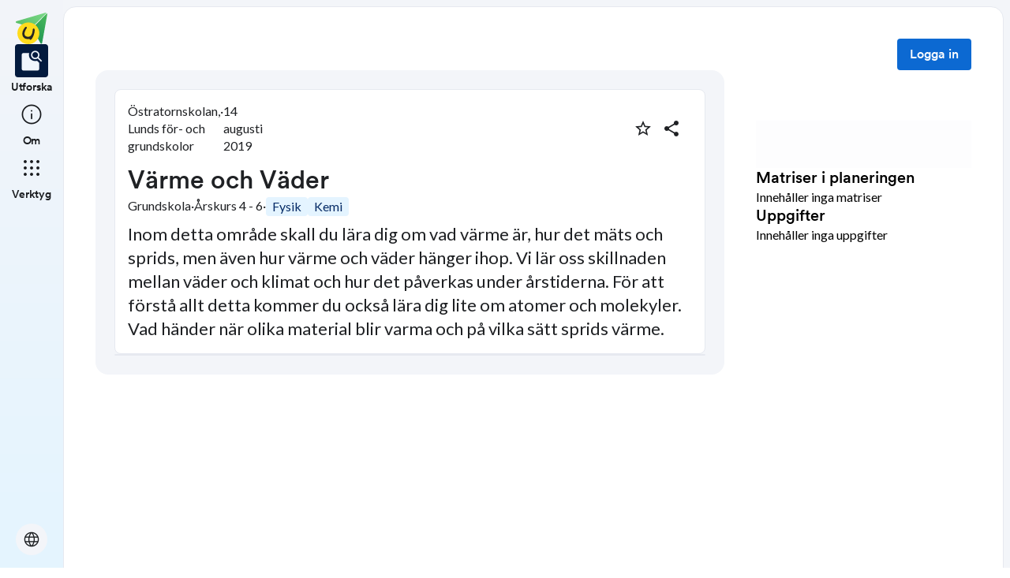

--- FILE ---
content_type: text/css; charset=UTF-8
request_url: https://skolbanken.unikum.net/_next/static/css/93d9ad8755ebf9f8.css
body_size: 27448
content:
._16slxf20{all:unset}._16slxf21{transition:top .5s cubic-bezier(.2,0,0,1),left .5s cubic-bezier(.2,0,0,1),right .5s cubic-bezier(.2,0,0,1),bottom .5s cubic-bezier(.2,0,0,1),transform .5s cubic-bezier(.2,0,0,1),width .5s cubic-bezier(.2,0,0,1),height .5s cubic-bezier(.2,0,0,1),max-width .5s cubic-bezier(.2,0,0,1),max-height .5s cubic-bezier(.2,0,0,1),min-width .5s cubic-bezier(.2,0,0,1),min-height .5s cubic-bezier(.2,0,0,1)}._16slxf22{transition:top .4s cubic-bezier(.05,.7,.1,1),left .4s cubic-bezier(.05,.7,.1,1),right .4s cubic-bezier(.05,.7,.1,1),bottom .4s cubic-bezier(.05,.7,.1,1),transform .4s cubic-bezier(.05,.7,.1,1),width .4s cubic-bezier(.05,.7,.1,1),height .4s cubic-bezier(.05,.7,.1,1),max-width .4s cubic-bezier(.05,.7,.1,1),max-height .4s cubic-bezier(.05,.7,.1,1),min-width .4s cubic-bezier(.05,.7,.1,1),min-height .4s cubic-bezier(.05,.7,.1,1)}._16slxf23{transition:top .2s cubic-bezier(.3,0,.8,.15),left .2s cubic-bezier(.3,0,.8,.15),right .2s cubic-bezier(.3,0,.8,.15),bottom .2s cubic-bezier(.3,0,.8,.15),transform .2s cubic-bezier(.3,0,.8,.15),width .2s cubic-bezier(.3,0,.8,.15),height .2s cubic-bezier(.3,0,.8,.15),max-width .2s cubic-bezier(.3,0,.8,.15),max-height .2s cubic-bezier(.3,0,.8,.15),min-width .2s cubic-bezier(.3,0,.8,.15),min-height .2s cubic-bezier(.3,0,.8,.15)}._16slxf24{transition:top .3s cubic-bezier(.2,0,0,1),left .3s cubic-bezier(.2,0,0,1),right .3s cubic-bezier(.2,0,0,1),bottom .3s cubic-bezier(.2,0,0,1),transform .3s cubic-bezier(.2,0,0,1),width .3s cubic-bezier(.2,0,0,1),height .3s cubic-bezier(.2,0,0,1),max-width .3s cubic-bezier(.2,0,0,1),max-height .3s cubic-bezier(.2,0,0,1),min-width .3s cubic-bezier(.2,0,0,1),min-height .3s cubic-bezier(.2,0,0,1)}._16slxf25{transition:top .25s cubic-bezier(0,0,0,1),left .25s cubic-bezier(0,0,0,1),right .25s cubic-bezier(0,0,0,1),bottom .25s cubic-bezier(0,0,0,1),transform .25s cubic-bezier(0,0,0,1),width .25s cubic-bezier(0,0,0,1),height .25s cubic-bezier(0,0,0,1),max-width .25s cubic-bezier(0,0,0,1),max-height .25s cubic-bezier(0,0,0,1),min-width .25s cubic-bezier(0,0,0,1),min-height .25s cubic-bezier(0,0,0,1)}._16slxf26{transition:top .2s cubic-bezier(.3,0,1,1),left .2s cubic-bezier(.3,0,1,1),right .2s cubic-bezier(.3,0,1,1),bottom .2s cubic-bezier(.3,0,1,1),transform .2s cubic-bezier(.3,0,1,1),width .2s cubic-bezier(.3,0,1,1),height .2s cubic-bezier(.3,0,1,1),max-width .2s cubic-bezier(.3,0,1,1),max-height .2s cubic-bezier(.3,0,1,1),min-width .2s cubic-bezier(.3,0,1,1),min-height .2s cubic-bezier(.3,0,1,1)}._16slxf27{transition:color .5s cubic-bezier(.2,0,0,1),background-color .5s cubic-bezier(.2,0,0,1),border-color .5s cubic-bezier(.2,0,0,1),box-shadow .5s cubic-bezier(.2,0,0,1),fill .5s cubic-bezier(.2,0,0,1),stroke .5s cubic-bezier(.2,0,0,1),opacity .5s cubic-bezier(.2,0,0,1)}._16slxf28{transition:color .4s cubic-bezier(.05,.7,.1,1),background-color .4s cubic-bezier(.05,.7,.1,1),border-color .4s cubic-bezier(.05,.7,.1,1),box-shadow .4s cubic-bezier(.05,.7,.1,1),fill .4s cubic-bezier(.05,.7,.1,1),stroke .4s cubic-bezier(.05,.7,.1,1),opacity .4s cubic-bezier(.05,.7,.1,1)}._16slxf29{transition:color .2s cubic-bezier(.3,0,.8,.15),background-color .2s cubic-bezier(.3,0,.8,.15),border-color .2s cubic-bezier(.3,0,.8,.15),box-shadow .2s cubic-bezier(.3,0,.8,.15),fill .2s cubic-bezier(.3,0,.8,.15),stroke .2s cubic-bezier(.3,0,.8,.15),opacity .2s cubic-bezier(.3,0,.8,.15)}._16slxf2a{transition:color .3s cubic-bezier(.2,0,0,1),background-color .3s cubic-bezier(.2,0,0,1),border-color .3s cubic-bezier(.2,0,0,1),box-shadow .3s cubic-bezier(.2,0,0,1),fill .3s cubic-bezier(.2,0,0,1),stroke .3s cubic-bezier(.2,0,0,1),opacity .3s cubic-bezier(.2,0,0,1)}._16slxf2b{transition:color .25s cubic-bezier(0,0,0,1),background-color .25s cubic-bezier(0,0,0,1),border-color .25s cubic-bezier(0,0,0,1),box-shadow .25s cubic-bezier(0,0,0,1),fill .25s cubic-bezier(0,0,0,1),stroke .25s cubic-bezier(0,0,0,1),opacity .25s cubic-bezier(0,0,0,1)}._16slxf2c{transition:color .2s cubic-bezier(.3,0,1,1),background-color .2s cubic-bezier(.3,0,1,1),border-color .2s cubic-bezier(.3,0,1,1),box-shadow .2s cubic-bezier(.3,0,1,1),fill .2s cubic-bezier(.3,0,1,1),stroke .2s cubic-bezier(.3,0,1,1),opacity .2s cubic-bezier(.3,0,1,1)}._16slxf2d{border-radius:auto}._16slxf2e{border-radius:inherit}._16slxf2f{border-radius:0}._16slxf2g{border-radius:999px}._16slxf2h{border-radius:2px}._16slxf2i{border-radius:4px}._16slxf2j{border-radius:8px}._16slxf2k{border-radius:16px}._16slxf2l{border-radius:24px}._16slxf2m{border-radius:1px}._16slxf2n{border-top-right-radius:auto}._16slxf2o{border-top-right-radius:inherit}._16slxf2p{border-top-right-radius:0}._16slxf2q{border-top-right-radius:999px}._16slxf2r{border-top-right-radius:2px}._16slxf2s{border-top-right-radius:4px}._16slxf2t{border-top-right-radius:8px}._16slxf2u{border-top-right-radius:16px}._16slxf2v{border-top-right-radius:24px}._16slxf2w{border-top-right-radius:1px}._16slxf2x{border-bottom-right-radius:auto}._16slxf2y{border-bottom-right-radius:inherit}._16slxf2z{border-bottom-right-radius:0}._16slxf210{border-bottom-right-radius:999px}._16slxf211{border-bottom-right-radius:2px}._16slxf212{border-bottom-right-radius:4px}._16slxf213{border-bottom-right-radius:8px}._16slxf214{border-bottom-right-radius:16px}._16slxf215{border-bottom-right-radius:24px}._16slxf216{border-bottom-right-radius:1px}._16slxf217{border-top-left-radius:auto}._16slxf218{border-top-left-radius:inherit}._16slxf219{border-top-left-radius:0}._16slxf21a{border-top-left-radius:999px}._16slxf21b{border-top-left-radius:2px}._16slxf21c{border-top-left-radius:4px}._16slxf21d{border-top-left-radius:8px}._16slxf21e{border-top-left-radius:16px}._16slxf21f{border-top-left-radius:24px}._16slxf21g{border-top-left-radius:1px}._16slxf21h{border-bottom-left-radius:auto}._16slxf21i{border-bottom-left-radius:inherit}._16slxf21j{border-bottom-left-radius:0}._16slxf21k{border-bottom-left-radius:999px}._16slxf21l{border-bottom-left-radius:2px}._16slxf21m{border-bottom-left-radius:4px}._16slxf21n{border-bottom-left-radius:8px}._16slxf21o{border-bottom-left-radius:16px}._16slxf21p{border-bottom-left-radius:24px}._16slxf21q{border-bottom-left-radius:1px}._16slxf21r{border:none}._16slxf21s{border:auto}._16slxf21t{border:inherit}._16slxf21u{border:1px solid}._16slxf21v{border:2px solid}._16slxf21w{border:3px solid}._16slxf21x{border-bottom:none}._16slxf21y{border-bottom:auto}._16slxf21z{border-bottom:inherit}._16slxf220{border-bottom:1px solid}._16slxf221{border-bottom:2px solid}._16slxf222{border-bottom:3px solid}._16slxf223{border-left:none}._16slxf224{border-left:auto}._16slxf225{border-left:inherit}._16slxf226{border-left:1px solid}._16slxf227{border-left:2px solid}._16slxf228{border-left:3px solid}._16slxf229{border-right:none}._16slxf22a{border-right:auto}._16slxf22b{border-right:inherit}._16slxf22c{border-right:1px solid}._16slxf22d{border-right:2px solid}._16slxf22e{border-right:3px solid}._16slxf22f{border-top:none}._16slxf22g{border-top:auto}._16slxf22h{border-top:inherit}._16slxf22i{border-top:1px solid}._16slxf22j{border-top:2px solid}._16slxf22k{border-top:3px solid}._16slxf22l{padding:0}._16slxf22m{padding:auto}._16slxf22n{padding:inherit}._16slxf22o{padding:0}._16slxf22p{padding:1px}._16slxf22q{padding:2px}._16slxf22r{padding:4px}._16slxf22s{padding:8px}._16slxf22t{padding:16px}._16slxf22u{padding:40px}._16slxf22v{padding:24px}._16slxf22w{padding:64px}._16slxf22x{padding:72px}._16slxf22y{padding:80px}._16slxf22z{padding:12px}._16slxf230{padding-top:0}._16slxf231{padding-top:auto}._16slxf232{padding-top:inherit}._16slxf233{padding-top:0}._16slxf234{padding-top:1px}._16slxf235{padding-top:2px}._16slxf236{padding-top:4px}._16slxf237{padding-top:8px}._16slxf238{padding-top:16px}._16slxf239{padding-top:40px}._16slxf23a{padding-top:24px}._16slxf23b{padding-top:64px}._16slxf23c{padding-top:72px}._16slxf23d{padding-top:80px}._16slxf23e{padding-top:12px}._16slxf23f{padding-right:0}._16slxf23g{padding-right:auto}._16slxf23h{padding-right:inherit}._16slxf23i{padding-right:0}._16slxf23j{padding-right:1px}._16slxf23k{padding-right:2px}._16slxf23l{padding-right:4px}._16slxf23m{padding-right:8px}._16slxf23n{padding-right:16px}._16slxf23o{padding-right:40px}._16slxf23p{padding-right:24px}._16slxf23q{padding-right:64px}._16slxf23r{padding-right:72px}._16slxf23s{padding-right:80px}._16slxf23t{padding-right:12px}._16slxf23u{padding-bottom:0}._16slxf23v{padding-bottom:auto}._16slxf23w{padding-bottom:inherit}._16slxf23x{padding-bottom:0}._16slxf23y{padding-bottom:1px}._16slxf23z{padding-bottom:2px}._16slxf240{padding-bottom:4px}._16slxf241{padding-bottom:8px}._16slxf242{padding-bottom:16px}._16slxf243{padding-bottom:40px}._16slxf244{padding-bottom:24px}._16slxf245{padding-bottom:64px}._16slxf246{padding-bottom:72px}._16slxf247{padding-bottom:80px}._16slxf248{padding-bottom:12px}._16slxf249{padding-left:0}._16slxf24a{padding-left:auto}._16slxf24b{padding-left:inherit}._16slxf24c{padding-left:0}._16slxf24d{padding-left:1px}._16slxf24e{padding-left:2px}._16slxf24f{padding-left:4px}._16slxf24g{padding-left:8px}._16slxf24h{padding-left:16px}._16slxf24i{padding-left:40px}._16slxf24j{padding-left:24px}._16slxf24k{padding-left:64px}._16slxf24l{padding-left:72px}._16slxf24m{padding-left:80px}._16slxf24n{padding-left:12px}._16slxf24o{margin-top:0}._16slxf24p{margin-top:auto}._16slxf24q{margin-top:inherit}._16slxf24r{margin-top:0}._16slxf24s{margin-top:1px}._16slxf24t{margin-top:2px}._16slxf24u{margin-top:4px}._16slxf24v{margin-top:8px}._16slxf24w{margin-top:16px}._16slxf24x{margin-top:40px}._16slxf24y{margin-top:24px}._16slxf24z{margin-top:64px}._16slxf250{margin-top:72px}._16slxf251{margin-top:80px}._16slxf252{margin-top:12px}._16slxf253{margin-right:0}._16slxf254{margin-right:auto}._16slxf255{margin-right:inherit}._16slxf256{margin-right:0}._16slxf257{margin-right:1px}._16slxf258{margin-right:2px}._16slxf259{margin-right:4px}._16slxf25a{margin-right:8px}._16slxf25b{margin-right:16px}._16slxf25c{margin-right:40px}._16slxf25d{margin-right:24px}._16slxf25e{margin-right:64px}._16slxf25f{margin-right:72px}._16slxf25g{margin-right:80px}._16slxf25h{margin-right:12px}._16slxf25i{margin-bottom:0}._16slxf25j{margin-bottom:auto}._16slxf25k{margin-bottom:inherit}._16slxf25l{margin-bottom:0}._16slxf25m{margin-bottom:1px}._16slxf25n{margin-bottom:2px}._16slxf25o{margin-bottom:4px}._16slxf25p{margin-bottom:8px}._16slxf25q{margin-bottom:16px}._16slxf25r{margin-bottom:40px}._16slxf25s{margin-bottom:24px}._16slxf25t{margin-bottom:64px}._16slxf25u{margin-bottom:72px}._16slxf25v{margin-bottom:80px}._16slxf25w{margin-bottom:12px}._16slxf25x{margin-left:0}._16slxf25y{margin-left:auto}._16slxf25z{margin-left:inherit}._16slxf260{margin-left:0}._16slxf261{margin-left:1px}._16slxf262{margin-left:2px}._16slxf263{margin-left:4px}._16slxf264{margin-left:8px}._16slxf265{margin-left:16px}._16slxf266{margin-left:40px}._16slxf267{margin-left:24px}._16slxf268{margin-left:64px}._16slxf269{margin-left:72px}._16slxf26a{margin-left:80px}._16slxf26b{margin-left:12px}._16slxf26c{margin:0}._16slxf26d{margin:auto}._16slxf26e{margin:inherit}._16slxf26f{margin:0}._16slxf26g{margin:1px}._16slxf26h{margin:2px}._16slxf26i{margin:4px}._16slxf26j{margin:8px}._16slxf26k{margin:16px}._16slxf26l{margin:40px}._16slxf26m{margin:24px}._16slxf26n{margin:64px}._16slxf26o{margin:72px}._16slxf26p{margin:80px}._16slxf26q{margin:12px}._16slxf26r{gap:0}._16slxf26s{gap:auto}._16slxf26t{gap:inherit}._16slxf26u{gap:0}._16slxf26v{gap:1px}._16slxf26w{gap:2px}._16slxf26x{gap:4px}._16slxf26y{gap:8px}._16slxf26z{gap:16px}._16slxf270{gap:40px}._16slxf271{gap:24px}._16slxf272{gap:64px}._16slxf273{gap:72px}._16slxf274{gap:80px}._16slxf275{gap:12px}._16slxf276{row-gap:0}._16slxf277{row-gap:auto}._16slxf278{row-gap:inherit}._16slxf279{row-gap:0}._16slxf27a{row-gap:1px}._16slxf27b{row-gap:2px}._16slxf27c{row-gap:4px}._16slxf27d{row-gap:8px}._16slxf27e{row-gap:16px}._16slxf27f{row-gap:40px}._16slxf27g{row-gap:24px}._16slxf27h{row-gap:64px}._16slxf27i{row-gap:72px}._16slxf27j{row-gap:80px}._16slxf27k{row-gap:12px}._16slxf27l{-moz-column-gap:0;column-gap:0}._16slxf27m{-moz-column-gap:auto;column-gap:auto}._16slxf27n{-moz-column-gap:inherit;column-gap:inherit}._16slxf27o{-moz-column-gap:0;column-gap:0}._16slxf27p{-moz-column-gap:1px;column-gap:1px}._16slxf27q{-moz-column-gap:2px;column-gap:2px}._16slxf27r{-moz-column-gap:4px;column-gap:4px}._16slxf27s{-moz-column-gap:8px;column-gap:8px}._16slxf27t{-moz-column-gap:16px;column-gap:16px}._16slxf27u{-moz-column-gap:40px;column-gap:40px}._16slxf27v{-moz-column-gap:24px;column-gap:24px}._16slxf27w{-moz-column-gap:64px;column-gap:64px}._16slxf27x{-moz-column-gap:72px;column-gap:72px}._16slxf27y{-moz-column-gap:80px;column-gap:80px}._16slxf27z{-moz-column-gap:12px;column-gap:12px}._16slxf280{left:0}._16slxf281{left:1px}._16slxf282{left:2px}._16slxf283{left:4px}._16slxf284{left:8px}._16slxf285{left:12px}._16slxf286{left:14px}._16slxf287{left:16px}._16slxf288{left:18px}._16slxf289{left:20px}._16slxf28a{left:22px}._16slxf28b{left:24px}._16slxf28c{left:26px}._16slxf28d{left:28px}._16slxf28e{left:32px}._16slxf28f{left:36px}._16slxf28g{left:40px}._16slxf28h{left:42px}._16slxf28i{left:48px}._16slxf28j{left:56px}._16slxf28k{left:64px}._16slxf28l{left:72px}._16slxf28m{left:80px}._16slxf28n{left:25%}._16slxf28o{left:50%}._16slxf28p{left:75%}._16slxf28q{left:100%}._16slxf28r{left:min-content}._16slxf28s{left:max-content}._16slxf28t{left:auto}._16slxf28u{left:inherit}._16slxf28v{left:999px}._16slxf28w{left:0}._16slxf28x{left:600px}._16slxf28y{left:928px}._16slxf28z{left:1156px}._16slxf290{left:1536px}._16slxf291{top:0}._16slxf292{top:1px}._16slxf293{top:2px}._16slxf294{top:4px}._16slxf295{top:8px}._16slxf296{top:12px}._16slxf297{top:14px}._16slxf298{top:16px}._16slxf299{top:18px}._16slxf29a{top:20px}._16slxf29b{top:22px}._16slxf29c{top:24px}._16slxf29d{top:26px}._16slxf29e{top:28px}._16slxf29f{top:32px}._16slxf29g{top:36px}._16slxf29h{top:40px}._16slxf29i{top:42px}._16slxf29j{top:48px}._16slxf29k{top:56px}._16slxf29l{top:64px}._16slxf29m{top:72px}._16slxf29n{top:80px}._16slxf29o{top:25%}._16slxf29p{top:50%}._16slxf29q{top:75%}._16slxf29r{top:100%}._16slxf29s{top:min-content}._16slxf29t{top:max-content}._16slxf29u{top:auto}._16slxf29v{top:inherit}._16slxf29w{top:999px}._16slxf29x{top:0}._16slxf29y{top:600px}._16slxf29z{top:928px}._16slxf2a0{top:1156px}._16slxf2a1{top:1536px}._16slxf2a2{right:0}._16slxf2a3{right:1px}._16slxf2a4{right:2px}._16slxf2a5{right:4px}._16slxf2a6{right:8px}._16slxf2a7{right:12px}._16slxf2a8{right:14px}._16slxf2a9{right:16px}._16slxf2aa{right:18px}._16slxf2ab{right:20px}._16slxf2ac{right:22px}._16slxf2ad{right:24px}._16slxf2ae{right:26px}._16slxf2af{right:28px}._16slxf2ag{right:32px}._16slxf2ah{right:36px}._16slxf2ai{right:40px}._16slxf2aj{right:42px}._16slxf2ak{right:48px}._16slxf2al{right:56px}._16slxf2am{right:64px}._16slxf2an{right:72px}._16slxf2ao{right:80px}._16slxf2ap{right:25%}._16slxf2aq{right:50%}._16slxf2ar{right:75%}._16slxf2as{right:100%}._16slxf2at{right:min-content}._16slxf2au{right:max-content}._16slxf2av{right:auto}._16slxf2aw{right:inherit}._16slxf2ax{right:999px}._16slxf2ay{right:0}._16slxf2az{right:600px}._16slxf2b0{right:928px}._16slxf2b1{right:1156px}._16slxf2b2{right:1536px}._16slxf2b3{bottom:0}._16slxf2b4{bottom:1px}._16slxf2b5{bottom:2px}._16slxf2b6{bottom:4px}._16slxf2b7{bottom:8px}._16slxf2b8{bottom:12px}._16slxf2b9{bottom:14px}._16slxf2ba{bottom:16px}._16slxf2bb{bottom:18px}._16slxf2bc{bottom:20px}._16slxf2bd{bottom:22px}._16slxf2be{bottom:24px}._16slxf2bf{bottom:26px}._16slxf2bg{bottom:28px}._16slxf2bh{bottom:32px}._16slxf2bi{bottom:36px}._16slxf2bj{bottom:40px}._16slxf2bk{bottom:42px}._16slxf2bl{bottom:48px}._16slxf2bm{bottom:56px}._16slxf2bn{bottom:64px}._16slxf2bo{bottom:72px}._16slxf2bp{bottom:80px}._16slxf2bq{bottom:25%}._16slxf2br{bottom:50%}._16slxf2bs{bottom:75%}._16slxf2bt{bottom:100%}._16slxf2bu{bottom:min-content}._16slxf2bv{bottom:max-content}._16slxf2bw{bottom:auto}._16slxf2bx{bottom:inherit}._16slxf2by{bottom:999px}._16slxf2bz{bottom:0}._16slxf2c0{bottom:600px}._16slxf2c1{bottom:928px}._16slxf2c2{bottom:1156px}._16slxf2c3{bottom:1536px}._16slxf2c4{inset:0}._16slxf2c5{inset:1px}._16slxf2c6{inset:2px}._16slxf2c7{inset:4px}._16slxf2c8{inset:8px}._16slxf2c9{inset:12px}._16slxf2ca{inset:14px}._16slxf2cb{inset:16px}._16slxf2cc{inset:18px}._16slxf2cd{inset:20px}._16slxf2ce{inset:22px}._16slxf2cf{inset:24px}._16slxf2cg{inset:26px}._16slxf2ch{inset:28px}._16slxf2ci{inset:32px}._16slxf2cj{inset:36px}._16slxf2ck{inset:40px}._16slxf2cl{inset:42px}._16slxf2cm{inset:48px}._16slxf2cn{inset:56px}._16slxf2co{inset:64px}._16slxf2cp{inset:72px}._16slxf2cq{inset:80px}._16slxf2cr{inset:25%}._16slxf2cs{inset:50%}._16slxf2ct{inset:75%}._16slxf2cu{inset:100%}._16slxf2cv{inset:min-content}._16slxf2cw{inset:max-content}._16slxf2cx{inset:auto}._16slxf2cy{inset:inherit}._16slxf2cz{inset:999px}._16slxf2d0{inset:0}._16slxf2d1{inset:600px}._16slxf2d2{inset:928px}._16slxf2d3{inset:1156px}._16slxf2d4{inset:1536px}._16slxf2d5{font-size:48px;line-height:56px}._16slxf2d5,._16slxf2d6{margin:0;font-family:Circular TT;font-weight:500}._16slxf2d6{font-size:40px;line-height:48px}._16slxf2d7{font-size:32px;line-height:42px}._16slxf2d7,._16slxf2d8{margin:0;font-family:Circular TT;font-weight:500}._16slxf2d8{font-size:28px;line-height:36px}._16slxf2d9{font-size:24px;line-height:32px}._16slxf2d9,._16slxf2da{margin:0;font-family:Circular TT;font-weight:500}._16slxf2da{font-size:20px;line-height:26px}._16slxf2db{font-size:16px;line-height:22px}._16slxf2db,._16slxf2dc{margin:0;font-family:Circular TT;font-weight:500}._16slxf2dc{font-size:14px;line-height:18px}._16slxf2dd{font-weight:700}._16slxf2dd,._16slxf2de{margin:0;font-family:Lato;font-size:16px;line-height:22px}._16slxf2de{font-weight:400}._16slxf2df{font-weight:700}._16slxf2df,._16slxf2dg{margin:0;font-family:Lato;font-size:14px;line-height:18px}._16slxf2dg{font-weight:400}._16slxf2dh{text-shadow:none}._16slxf2di{text-shadow:auto}._16slxf2dj{text-shadow:inherit}._16slxf2dk{text-shadow:0 1px 3px 1px rgba(0,0,0,.1),0 1px 2px 0 rgba(0,0,0,.15)}._16slxf2dl{text-shadow:0 2px 6px 2px rgba(0,0,0,.1),0 1px 2px 0 rgba(0,0,0,.15)}._16slxf2dm{text-shadow:0 1px 3px 0 rgba(0,0,0,.15),0 4px 8px 3px rgba(0,0,0,.1)}._16slxf2dn{text-shadow:0 2px 3px 0 rgba(0,0,0,.15),0 6px 13px 4px rgba(0,0,0,.1)}._16slxf2do{text-shadow:0 4px 4px 0 rgba(0,0,0,.15),0 8px 32px 6px rgba(0,0,0,.1)}._16slxf2dp{text-shadow:0 0 1px 0 rgba(0,0,0,.05),0 0 12px 0 rgba(0,0,0,.19)}._16slxf2dq{box-shadow:none}._16slxf2dr{box-shadow:auto}._16slxf2ds{box-shadow:inherit}._16slxf2dt{box-shadow:0 1px 3px 1px rgba(0,0,0,.1),0 1px 2px 0 rgba(0,0,0,.15)}._16slxf2du{box-shadow:0 2px 6px 2px rgba(0,0,0,.1),0 1px 2px 0 rgba(0,0,0,.15)}._16slxf2dv{box-shadow:0 1px 3px 0 rgba(0,0,0,.15),0 4px 8px 3px rgba(0,0,0,.1)}._16slxf2dw{box-shadow:0 2px 3px 0 rgba(0,0,0,.15),0 6px 13px 4px rgba(0,0,0,.1)}._16slxf2dx{box-shadow:0 4px 4px 0 rgba(0,0,0,.15),0 8px 32px 6px rgba(0,0,0,.1)}._16slxf2dy{box-shadow:0 0 1px 0 rgba(0,0,0,.05),0 0 12px 0 rgba(0,0,0,.19)}._16slxf2dz{overflow-x:visible}._16slxf2e0{overflow-x:hidden}._16slxf2e1{overflow-x:scroll}._16slxf2e2{overflow-x:auto}._16slxf2e3{overflow-x:clip}._16slxf2e4{overflow-y:visible}._16slxf2e5{overflow-y:hidden}._16slxf2e6{overflow-y:scroll}._16slxf2e7{overflow-y:auto}._16slxf2e8{overflow-y:clip}._16slxf2e9{width:0}._16slxf2ea{width:1px}._16slxf2eb{width:2px}._16slxf2ec{width:4px}._16slxf2ed{width:8px}._16slxf2ee{width:12px}._16slxf2ef{width:14px}._16slxf2eg{width:16px}._16slxf2eh{width:18px}._16slxf2ei{width:20px}._16slxf2ej{width:22px}._16slxf2ek{width:24px}._16slxf2el{width:26px}._16slxf2em{width:28px}._16slxf2en{width:32px}._16slxf2eo{width:36px}._16slxf2ep{width:40px}._16slxf2eq{width:42px}._16slxf2er{width:48px}._16slxf2es{width:56px}._16slxf2et{width:64px}._16slxf2eu{width:72px}._16slxf2ev{width:80px}._16slxf2ew{width:25%}._16slxf2ex{width:50%}._16slxf2ey{width:75%}._16slxf2ez{width:100%}._16slxf2f0{width:-moz-min-content;width:min-content}._16slxf2f1{width:-moz-max-content;width:max-content}._16slxf2f2{width:auto}._16slxf2f3{width:inherit}._16slxf2f4{width:999px}._16slxf2f5{width:0}._16slxf2f6{width:600px}._16slxf2f7{width:928px}._16slxf2f8{width:1156px}._16slxf2f9{width:1536px}._16slxf2fa{height:0}._16slxf2fb{height:1px}._16slxf2fc{height:2px}._16slxf2fd{height:4px}._16slxf2fe{height:8px}._16slxf2ff{height:12px}._16slxf2fg{height:14px}._16slxf2fh{height:16px}._16slxf2fi{height:18px}._16slxf2fj{height:20px}._16slxf2fk{height:22px}._16slxf2fl{height:24px}._16slxf2fm{height:26px}._16slxf2fn{height:28px}._16slxf2fo{height:32px}._16slxf2fp{height:36px}._16slxf2fq{height:40px}._16slxf2fr{height:42px}._16slxf2fs{height:48px}._16slxf2ft{height:56px}._16slxf2fu{height:64px}._16slxf2fv{height:72px}._16slxf2fw{height:80px}._16slxf2fx{height:25%}._16slxf2fy{height:50%}._16slxf2fz{height:75%}._16slxf2g0{height:100%}._16slxf2g1{height:-moz-min-content;height:min-content}._16slxf2g2{height:-moz-max-content;height:max-content}._16slxf2g3{height:auto}._16slxf2g4{height:inherit}._16slxf2g5{height:999px}._16slxf2g6{height:0}._16slxf2g7{height:600px}._16slxf2g8{height:928px}._16slxf2g9{height:1156px}._16slxf2ga{height:1536px}._16slxf2gb{min-width:0}._16slxf2gc{min-width:1px}._16slxf2gd{min-width:2px}._16slxf2ge{min-width:4px}._16slxf2gf{min-width:8px}._16slxf2gg{min-width:12px}._16slxf2gh{min-width:14px}._16slxf2gi{min-width:16px}._16slxf2gj{min-width:18px}._16slxf2gk{min-width:20px}._16slxf2gl{min-width:22px}._16slxf2gm{min-width:24px}._16slxf2gn{min-width:26px}._16slxf2go{min-width:28px}._16slxf2gp{min-width:32px}._16slxf2gq{min-width:36px}._16slxf2gr{min-width:40px}._16slxf2gs{min-width:42px}._16slxf2gt{min-width:48px}._16slxf2gu{min-width:56px}._16slxf2gv{min-width:64px}._16slxf2gw{min-width:72px}._16slxf2gx{min-width:80px}._16slxf2gy{min-width:25%}._16slxf2gz{min-width:50%}._16slxf2h0{min-width:75%}._16slxf2h1{min-width:100%}._16slxf2h2{min-width:-moz-min-content;min-width:min-content}._16slxf2h3{min-width:-moz-max-content;min-width:max-content}._16slxf2h4{min-width:auto}._16slxf2h5{min-width:inherit}._16slxf2h6{min-width:999px}._16slxf2h7{min-width:0}._16slxf2h8{min-width:600px}._16slxf2h9{min-width:928px}._16slxf2ha{min-width:1156px}._16slxf2hb{min-width:1536px}._16slxf2hc{min-height:0}._16slxf2hd{min-height:1px}._16slxf2he{min-height:2px}._16slxf2hf{min-height:4px}._16slxf2hg{min-height:8px}._16slxf2hh{min-height:12px}._16slxf2hi{min-height:14px}._16slxf2hj{min-height:16px}._16slxf2hk{min-height:18px}._16slxf2hl{min-height:20px}._16slxf2hm{min-height:22px}._16slxf2hn{min-height:24px}._16slxf2ho{min-height:26px}._16slxf2hp{min-height:28px}._16slxf2hq{min-height:32px}._16slxf2hr{min-height:36px}._16slxf2hs{min-height:40px}._16slxf2ht{min-height:42px}._16slxf2hu{min-height:48px}._16slxf2hv{min-height:56px}._16slxf2hw{min-height:64px}._16slxf2hx{min-height:72px}._16slxf2hy{min-height:80px}._16slxf2hz{min-height:25%}._16slxf2i0{min-height:50%}._16slxf2i1{min-height:75%}._16slxf2i2{min-height:100%}._16slxf2i3{min-height:-moz-min-content;min-height:min-content}._16slxf2i4{min-height:-moz-max-content;min-height:max-content}._16slxf2i5{min-height:auto}._16slxf2i6{min-height:inherit}._16slxf2i7{min-height:999px}._16slxf2i8{min-height:0}._16slxf2i9{min-height:600px}._16slxf2ia{min-height:928px}._16slxf2ib{min-height:1156px}._16slxf2ic{min-height:1536px}._16slxf2id{max-width:0}._16slxf2ie{max-width:1px}._16slxf2if{max-width:2px}._16slxf2ig{max-width:4px}._16slxf2ih{max-width:8px}._16slxf2ii{max-width:12px}._16slxf2ij{max-width:14px}._16slxf2ik{max-width:16px}._16slxf2il{max-width:18px}._16slxf2im{max-width:20px}._16slxf2in{max-width:22px}._16slxf2io{max-width:24px}._16slxf2ip{max-width:26px}._16slxf2iq{max-width:28px}._16slxf2ir{max-width:32px}._16slxf2is{max-width:36px}._16slxf2it{max-width:40px}._16slxf2iu{max-width:42px}._16slxf2iv{max-width:48px}._16slxf2iw{max-width:56px}._16slxf2ix{max-width:64px}._16slxf2iy{max-width:72px}._16slxf2iz{max-width:80px}._16slxf2j0{max-width:25%}._16slxf2j1{max-width:50%}._16slxf2j2{max-width:75%}._16slxf2j3{max-width:100%}._16slxf2j4{max-width:-moz-min-content;max-width:min-content}._16slxf2j5{max-width:-moz-max-content;max-width:max-content}._16slxf2j6{max-width:auto}._16slxf2j7{max-width:inherit}._16slxf2j8{max-width:999px}._16slxf2j9{max-width:0}._16slxf2ja{max-width:600px}._16slxf2jb{max-width:928px}._16slxf2jc{max-width:1156px}._16slxf2jd{max-width:1536px}._16slxf2je{max-height:0}._16slxf2jf{max-height:1px}._16slxf2jg{max-height:2px}._16slxf2jh{max-height:4px}._16slxf2ji{max-height:8px}._16slxf2jj{max-height:12px}._16slxf2jk{max-height:14px}._16slxf2jl{max-height:16px}._16slxf2jm{max-height:18px}._16slxf2jn{max-height:20px}._16slxf2jo{max-height:22px}._16slxf2jp{max-height:24px}._16slxf2jq{max-height:26px}._16slxf2jr{max-height:28px}._16slxf2js{max-height:32px}._16slxf2jt{max-height:36px}._16slxf2ju{max-height:40px}._16slxf2jv{max-height:42px}._16slxf2jw{max-height:48px}._16slxf2jx{max-height:56px}._16slxf2jy{max-height:64px}._16slxf2jz{max-height:72px}._16slxf2k0{max-height:80px}._16slxf2k1{max-height:25%}._16slxf2k2{max-height:50%}._16slxf2k3{max-height:75%}._16slxf2k4{max-height:100%}._16slxf2k5{max-height:-moz-min-content;max-height:min-content}._16slxf2k6{max-height:-moz-max-content;max-height:max-content}._16slxf2k7{max-height:auto}._16slxf2k8{max-height:inherit}._16slxf2k9{max-height:999px}._16slxf2ka{max-height:0}._16slxf2kb{max-height:600px}._16slxf2kc{max-height:928px}._16slxf2kd{max-height:1156px}._16slxf2ke{max-height:1536px}._16slxf2kf{font-family:inherit}._16slxf2kg{font-family:initial}._16slxf2kh{font-weight:inherit}._16slxf2ki{font-weight:400}._16slxf2kj{font-weight:700}._16slxf2kk{font-style:inherit}._16slxf2kl{font-style:normal}._16slxf2km{font-style:italic}._16slxf2kn{font-size:inherit}._16slxf2ko{font-size:100%}._16slxf2kp{line-height:1}._16slxf2kq{line-height:inherit}._16slxf2kr{line-height:100%}._16slxf2ks{outline:none}._16slxf2kt{outline:inherit}._16slxf2ku{position:static}._16slxf2kv{position:relative}._16slxf2kw{position:absolute}._16slxf2kx{position:fixed}._16slxf2ky{position:sticky}._16slxf2kz{-webkit-user-select:none;-moz-user-select:none;user-select:none}._16slxf2l0{-webkit-user-select:auto;-moz-user-select:auto;user-select:auto}._16slxf2l1{pointer-events:none}._16slxf2l2{pointer-events:auto}._16slxf2l3{pointer-events:all}._16slxf2l4{visibility:hidden}._16slxf2l5{visibility:visible}._16slxf2l6{cursor:pointer}._16slxf2l7{cursor:default}._16slxf2l8{text-align:inherit}._16slxf2l9{text-align:left}._16slxf2la{text-align:center}._16slxf2lb{text-align:right}._16slxf2lc{text-align:justify}._16slxf2ld{border-collapse:collapse}._16slxf2le{border-collapse:separate}._16slxf2lf{text-decoration:none}._16slxf2lg{text-decoration:underline}._16slxf2lh{text-decoration:line-through}._16slxf2li{text-transform:none}._16slxf2lj{text-transform:uppercase}._16slxf2lk{text-transform:lowercase}._16slxf2ll{text-transform:capitalize}._16slxf2lm{touch-action:none}._16slxf2ln{touch-action:auto}._16slxf2lo{box-sizing:border-box}._16slxf2lp{box-sizing:content-box}._16slxf2lq{background-position:50%}._16slxf2lr{background-position:top}._16slxf2ls{background-position:bottom}._16slxf2lt{background-position:0}._16slxf2lu{background-position:100%}._16slxf2lv{background-size:cover}._16slxf2lw{background-size:contain}._16slxf2lx{-o-object-fit:fill;object-fit:fill}._16slxf2ly{-o-object-fit:contain;object-fit:contain}._16slxf2lz{-o-object-fit:cover;object-fit:cover}._16slxf2m0{-o-object-fit:none;object-fit:none}._16slxf2m1{-o-object-fit:scale-down;object-fit:scale-down}._16slxf2m2{display:none}._16slxf2m3{display:block}._16slxf2m4{display:inline}._16slxf2m5{display:inline-block}._16slxf2m6{display:flex}._16slxf2m7{display:inline-flex}._16slxf2m8{display:grid}._16slxf2m9{display:inline-grid}._16slxf2ma{align-items:stretch}._16slxf2mb{align-items:center}._16slxf2mc{align-items:baseline}._16slxf2md{align-items:start}._16slxf2me{align-items:end}._16slxf2mf{align-items:flex-start}._16slxf2mg{align-items:flex-end}._16slxf2mh{align-items:self-end}._16slxf2mi{align-items:self-start}._16slxf2mj{justify-content:stretch}._16slxf2mk{justify-content:center}._16slxf2ml{justify-content:baseline}._16slxf2mm{justify-content:start}._16slxf2mn{justify-content:end}._16slxf2mo{justify-content:space-around}._16slxf2mp{justify-content:space-between}._16slxf2mq{justify-content:space-evenly}._16slxf2mr{justify-content:flex-start}._16slxf2ms{justify-content:flex-end}._16slxf2mt{justify-content:self-end}._16slxf2mu{justify-content:self-start}._16slxf2mv{flex-wrap:nowrap}._16slxf2mw{flex-wrap:wrap}._16slxf2mx{flex-wrap:wrap-reverse}._16slxf2my{flex-direction:row}._16slxf2mz{flex-direction:row-reverse}._16slxf2n0{flex-direction:column}._16slxf2n1{flex-direction:column-reverse}._16slxf2n2{flex:1}._16slxf2n3{flex:2}._16slxf2n4{flex:3}._16slxf2n5{flex:4}._16slxf2n6{flex:5}._16slxf2n7{flex:6}._16slxf2n8{flex:7}._16slxf2n9{flex:8}._16slxf2na{flex:9}._16slxf2nb{flex:10}._16slxf2nc{flex:0}._16slxf2nd{flex:none}._16slxf2ne{flex:auto}._16slxf2nf{opacity:0}._16slxf2ng{opacity:.25}._16slxf2nh{opacity:.4}._16slxf2ni{opacity:.5}._16slxf2nj{opacity:.6}._16slxf2nk{opacity:.75}._16slxf2nl{opacity:1}._16slxf2nm{text-overflow:ellipsis}._16slxf2nn{text-overflow:clip}._16slxf2no{white-space:normal}._16slxf2np{white-space:nowrap}._16slxf2nq{white-space:pre}._16slxf2nr{white-space:pre-wrap}._16slxf2ns{white-space:pre-line}._16slxf2nt{aspect-ratio:none}._16slxf2nu{aspect-ratio:1/1}._16slxf2nv{aspect-ratio:16/9}._16slxf2nw{aspect-ratio:4/3}._16slxf2nx{aspect-ratio:21/9}._16slxf2ny{list-style:none}._16slxf2nz{list-style:disc}._16slxf2o0{list-style:circle}._16slxf2o1{list-style:square}._16slxf2o2{vertical-align:baseline}._16slxf2o3{vertical-align:top}._16slxf2o4{vertical-align:middle}._16slxf2o5{vertical-align:bottom}._16slxf2o6,._16slxf2o7:hover{border-color:var(--m8i3rb0)}._16slxf2o8:focus-visible{border-color:var(--m8i3rb0)}._16slxf2o9:active{border-color:var(--m8i3rb0)}._16slxf2oa,._16slxf2ob:hover{border-color:var(--m8i3rb1)}._16slxf2oc:focus-visible{border-color:var(--m8i3rb1)}._16slxf2od:active{border-color:var(--m8i3rb1)}._16slxf2oe,._16slxf2of:hover{border-color:var(--m8i3rb2)}._16slxf2og:focus-visible{border-color:var(--m8i3rb2)}._16slxf2oh:active{border-color:var(--m8i3rb2)}._16slxf2oi,._16slxf2oj:hover{border-color:var(--m8i3rb3)}._16slxf2ok:focus-visible{border-color:var(--m8i3rb3)}._16slxf2ol:active{border-color:var(--m8i3rb3)}._16slxf2om,._16slxf2on:hover{border-color:var(--m8i3rb4)}._16slxf2oo:focus-visible{border-color:var(--m8i3rb4)}._16slxf2op:active{border-color:var(--m8i3rb4)}._16slxf2oq,._16slxf2or:hover{border-color:var(--m8i3rb5)}._16slxf2os:focus-visible{border-color:var(--m8i3rb5)}._16slxf2ot:active{border-color:var(--m8i3rb5)}._16slxf2ou,._16slxf2ov:hover{border-color:var(--m8i3rb6)}._16slxf2ow:focus-visible{border-color:var(--m8i3rb6)}._16slxf2ox:active{border-color:var(--m8i3rb6)}._16slxf2oy,._16slxf2oz:hover{border-color:var(--m8i3rb7)}._16slxf2p0:focus-visible{border-color:var(--m8i3rb7)}._16slxf2p1:active{border-color:var(--m8i3rb7)}._16slxf2p2,._16slxf2p3:hover{border-color:var(--m8i3rb8)}._16slxf2p4:focus-visible{border-color:var(--m8i3rb8)}._16slxf2p5:active{border-color:var(--m8i3rb8)}._16slxf2p6,._16slxf2p7:hover{border-color:var(--m8i3rb9)}._16slxf2p8:focus-visible{border-color:var(--m8i3rb9)}._16slxf2p9:active{border-color:var(--m8i3rb9)}._16slxf2pa,._16slxf2pb:hover{border-color:var(--m8i3rba)}._16slxf2pc:focus-visible{border-color:var(--m8i3rba)}._16slxf2pd:active{border-color:var(--m8i3rba)}._16slxf2pe,._16slxf2pf:hover{border-color:var(--m8i3rbb)}._16slxf2pg:focus-visible{border-color:var(--m8i3rbb)}._16slxf2ph:active{border-color:var(--m8i3rbb)}._16slxf2pi,._16slxf2pj:hover{border-color:var(--m8i3rbc)}._16slxf2pk:focus-visible{border-color:var(--m8i3rbc)}._16slxf2pl:active{border-color:var(--m8i3rbc)}._16slxf2pm,._16slxf2pn:hover{border-color:var(--m8i3rbd)}._16slxf2po:focus-visible{border-color:var(--m8i3rbd)}._16slxf2pp:active{border-color:var(--m8i3rbd)}._16slxf2pq,._16slxf2pr:hover{border-color:var(--m8i3rbe)}._16slxf2ps:focus-visible{border-color:var(--m8i3rbe)}._16slxf2pt:active{border-color:var(--m8i3rbe)}._16slxf2pu,._16slxf2pv:hover{border-color:var(--m8i3rbf)}._16slxf2pw:focus-visible{border-color:var(--m8i3rbf)}._16slxf2px:active{border-color:var(--m8i3rbf)}._16slxf2py,._16slxf2pz:hover{border-color:var(--m8i3rbg)}._16slxf2q0:focus-visible{border-color:var(--m8i3rbg)}._16slxf2q1:active{border-color:var(--m8i3rbg)}._16slxf2q2,._16slxf2q3:hover{border-color:var(--m8i3rbh)}._16slxf2q4:focus-visible{border-color:var(--m8i3rbh)}._16slxf2q5:active{border-color:var(--m8i3rbh)}._16slxf2q6,._16slxf2q7:hover{border-color:var(--m8i3rbi)}._16slxf2q8:focus-visible{border-color:var(--m8i3rbi)}._16slxf2q9:active{border-color:var(--m8i3rbi)}._16slxf2qa,._16slxf2qb:hover{border-color:var(--m8i3rbj)}._16slxf2qc:focus-visible{border-color:var(--m8i3rbj)}._16slxf2qd:active{border-color:var(--m8i3rbj)}._16slxf2qe,._16slxf2qf:hover{border-color:var(--m8i3rbk)}._16slxf2qg:focus-visible{border-color:var(--m8i3rbk)}._16slxf2qh:active{border-color:var(--m8i3rbk)}._16slxf2qi,._16slxf2qj:hover{border-color:var(--m8i3rbl)}._16slxf2qk:focus-visible{border-color:var(--m8i3rbl)}._16slxf2ql:active{border-color:var(--m8i3rbl)}._16slxf2qm,._16slxf2qn:hover{border-color:var(--m8i3rbm)}._16slxf2qo:focus-visible{border-color:var(--m8i3rbm)}._16slxf2qp:active{border-color:var(--m8i3rbm)}._16slxf2qq,._16slxf2qr:hover{border-color:var(--m8i3rbn)}._16slxf2qs:focus-visible{border-color:var(--m8i3rbn)}._16slxf2qt:active{border-color:var(--m8i3rbn)}._16slxf2qu,._16slxf2qv:hover{border-color:var(--m8i3rbo)}._16slxf2qw:focus-visible{border-color:var(--m8i3rbo)}._16slxf2qx:active{border-color:var(--m8i3rbo)}._16slxf2qy,._16slxf2qz:hover{border-color:var(--m8i3rbp)}._16slxf2r0:focus-visible{border-color:var(--m8i3rbp)}._16slxf2r1:active{border-color:var(--m8i3rbp)}._16slxf2r2,._16slxf2r3:hover{border-color:var(--m8i3rbq)}._16slxf2r4:focus-visible{border-color:var(--m8i3rbq)}._16slxf2r5:active{border-color:var(--m8i3rbq)}._16slxf2r6,._16slxf2r7:hover{border-color:var(--m8i3rbr)}._16slxf2r8:focus-visible{border-color:var(--m8i3rbr)}._16slxf2r9:active{border-color:var(--m8i3rbr)}._16slxf2ra,._16slxf2rb:hover{border-color:var(--m8i3rbs)}._16slxf2rc:focus-visible{border-color:var(--m8i3rbs)}._16slxf2rd:active{border-color:var(--m8i3rbs)}._16slxf2re,._16slxf2rf:hover{border-color:var(--m8i3rbt)}._16slxf2rg:focus-visible{border-color:var(--m8i3rbt)}._16slxf2rh:active{border-color:var(--m8i3rbt)}._16slxf2ri,._16slxf2rj:hover{border-color:var(--m8i3rbu)}._16slxf2rk:focus-visible{border-color:var(--m8i3rbu)}._16slxf2rl:active{border-color:var(--m8i3rbu)}._16slxf2rm,._16slxf2rn:hover{border-color:var(--m8i3rbv)}._16slxf2ro:focus-visible{border-color:var(--m8i3rbv)}._16slxf2rp:active{border-color:var(--m8i3rbv)}._16slxf2rq,._16slxf2rr:hover{border-color:var(--m8i3rbw)}._16slxf2rs:focus-visible{border-color:var(--m8i3rbw)}._16slxf2rt:active{border-color:var(--m8i3rbw)}._16slxf2ru,._16slxf2rv:hover{border-color:var(--m8i3rbx)}._16slxf2rw:focus-visible{border-color:var(--m8i3rbx)}._16slxf2rx:active{border-color:var(--m8i3rbx)}._16slxf2ry,._16slxf2rz:hover{border-color:var(--m8i3rby)}._16slxf2s0:focus-visible{border-color:var(--m8i3rby)}._16slxf2s1:active{border-color:var(--m8i3rby)}._16slxf2s2,._16slxf2s3:hover{border-color:var(--m8i3rbz)}._16slxf2s4:focus-visible{border-color:var(--m8i3rbz)}._16slxf2s5:active{border-color:var(--m8i3rbz)}._16slxf2s6,._16slxf2s7:hover{border-color:var(--m8i3rb10)}._16slxf2s8:focus-visible{border-color:var(--m8i3rb10)}._16slxf2s9:active{border-color:var(--m8i3rb10)}._16slxf2sa,._16slxf2sb:hover{border-color:var(--m8i3rb11)}._16slxf2sc:focus-visible{border-color:var(--m8i3rb11)}._16slxf2sd:active{border-color:var(--m8i3rb11)}._16slxf2se,._16slxf2sf:hover{border-color:var(--m8i3rb12)}._16slxf2sg:focus-visible{border-color:var(--m8i3rb12)}._16slxf2sh:active{border-color:var(--m8i3rb12)}._16slxf2si,._16slxf2sj:hover{border-color:var(--m8i3rb13)}._16slxf2sk:focus-visible{border-color:var(--m8i3rb13)}._16slxf2sl:active{border-color:var(--m8i3rb13)}._16slxf2sm,._16slxf2sn:hover{border-color:var(--m8i3rb14)}._16slxf2so:focus-visible{border-color:var(--m8i3rb14)}._16slxf2sp:active{border-color:var(--m8i3rb14)}._16slxf2sq,._16slxf2sr:hover{border-color:var(--m8i3rb15)}._16slxf2ss:focus-visible{border-color:var(--m8i3rb15)}._16slxf2st:active{border-color:var(--m8i3rb15)}._16slxf2su,._16slxf2sv:hover{border-color:var(--m8i3rb16)}._16slxf2sw:focus-visible{border-color:var(--m8i3rb16)}._16slxf2sx:active{border-color:var(--m8i3rb16)}._16slxf2sy,._16slxf2sz:hover{border-color:var(--m8i3rb17)}._16slxf2t0:focus-visible{border-color:var(--m8i3rb17)}._16slxf2t1:active{border-color:var(--m8i3rb17)}._16slxf2t2,._16slxf2t3:hover{border-color:var(--m8i3rb18)}._16slxf2t4:focus-visible{border-color:var(--m8i3rb18)}._16slxf2t5:active{border-color:var(--m8i3rb18)}._16slxf2t6,._16slxf2t7:hover{border-color:var(--m8i3rb19)}._16slxf2t8:focus-visible{border-color:var(--m8i3rb19)}._16slxf2t9:active{border-color:var(--m8i3rb19)}._16slxf2ta,._16slxf2tb:hover{border-color:var(--m8i3rb1a)}._16slxf2tc:focus-visible{border-color:var(--m8i3rb1a)}._16slxf2td:active{border-color:var(--m8i3rb1a)}._16slxf2te,._16slxf2tf:hover{border-color:var(--m8i3rb1b)}._16slxf2tg:focus-visible{border-color:var(--m8i3rb1b)}._16slxf2th:active{border-color:var(--m8i3rb1b)}._16slxf2ti,._16slxf2tj:hover{border-color:var(--m8i3rb1c)}._16slxf2tk:focus-visible{border-color:var(--m8i3rb1c)}._16slxf2tl:active{border-color:var(--m8i3rb1c)}._16slxf2tm,._16slxf2tn:hover{border-color:var(--m8i3rb1d)}._16slxf2to:focus-visible{border-color:var(--m8i3rb1d)}._16slxf2tp:active{border-color:var(--m8i3rb1d)}._16slxf2tq,._16slxf2tr:hover{border-color:var(--m8i3rb1e)}._16slxf2ts:focus-visible{border-color:var(--m8i3rb1e)}._16slxf2tt:active{border-color:var(--m8i3rb1e)}._16slxf2tu,._16slxf2tv:hover{border-color:var(--m8i3rb1f)}._16slxf2tw:focus-visible{border-color:var(--m8i3rb1f)}._16slxf2tx:active{border-color:var(--m8i3rb1f)}._16slxf2ty,._16slxf2tz:hover{border-color:var(--m8i3rb1g)}._16slxf2u0:focus-visible{border-color:var(--m8i3rb1g)}._16slxf2u1:active{border-color:var(--m8i3rb1g)}._16slxf2u2,._16slxf2u3:hover{border-color:var(--m8i3rb1h)}._16slxf2u4:focus-visible{border-color:var(--m8i3rb1h)}._16slxf2u5:active{border-color:var(--m8i3rb1h)}._16slxf2u6,._16slxf2u7:hover{border-color:var(--m8i3rb1i)}._16slxf2u8:focus-visible{border-color:var(--m8i3rb1i)}._16slxf2u9:active{border-color:var(--m8i3rb1i)}._16slxf2ua,._16slxf2ub:hover{border-color:var(--m8i3rb1j)}._16slxf2uc:focus-visible{border-color:var(--m8i3rb1j)}._16slxf2ud:active{border-color:var(--m8i3rb1j)}._16slxf2ue,._16slxf2uf:hover{border-color:var(--m8i3rb1k)}._16slxf2ug:focus-visible{border-color:var(--m8i3rb1k)}._16slxf2uh:active{border-color:var(--m8i3rb1k)}._16slxf2ui,._16slxf2uj:hover{border-color:var(--m8i3rb1l)}._16slxf2uk:focus-visible{border-color:var(--m8i3rb1l)}._16slxf2ul:active{border-color:var(--m8i3rb1l)}._16slxf2um,._16slxf2un:hover{border-color:var(--m8i3rb1m)}._16slxf2uo:focus-visible{border-color:var(--m8i3rb1m)}._16slxf2up:active{border-color:var(--m8i3rb1m)}._16slxf2uq,._16slxf2ur:hover{border-color:var(--m8i3rb1n)}._16slxf2us:focus-visible{border-color:var(--m8i3rb1n)}._16slxf2ut:active{border-color:var(--m8i3rb1n)}._16slxf2uu,._16slxf2uv:hover{border-color:var(--m8i3rb1o)}._16slxf2uw:focus-visible{border-color:var(--m8i3rb1o)}._16slxf2ux:active{border-color:var(--m8i3rb1o)}._16slxf2uy,._16slxf2uz:hover{border-color:var(--m8i3rb1p)}._16slxf2v0:focus-visible{border-color:var(--m8i3rb1p)}._16slxf2v1:active{border-color:var(--m8i3rb1p)}._16slxf2v2,._16slxf2v3:hover{border-color:var(--m8i3rb1q)}._16slxf2v4:focus-visible{border-color:var(--m8i3rb1q)}._16slxf2v5:active{border-color:var(--m8i3rb1q)}._16slxf2v6,._16slxf2v7:hover{border-color:var(--m8i3rb1r)}._16slxf2v8:focus-visible{border-color:var(--m8i3rb1r)}._16slxf2v9:active{border-color:var(--m8i3rb1r)}._16slxf2va,._16slxf2vb:hover{border-color:var(--m8i3rb1s)}._16slxf2vc:focus-visible{border-color:var(--m8i3rb1s)}._16slxf2vd:active{border-color:var(--m8i3rb1s)}._16slxf2ve,._16slxf2vf:hover{border-color:var(--m8i3rb1t)}._16slxf2vg:focus-visible{border-color:var(--m8i3rb1t)}._16slxf2vh:active{border-color:var(--m8i3rb1t)}._16slxf2vi,._16slxf2vj:hover{border-color:var(--m8i3rb1u)}._16slxf2vk:focus-visible{border-color:var(--m8i3rb1u)}._16slxf2vl:active{border-color:var(--m8i3rb1u)}._16slxf2vm,._16slxf2vn:hover{border-color:var(--m8i3rb1v)}._16slxf2vo:focus-visible{border-color:var(--m8i3rb1v)}._16slxf2vp:active{border-color:var(--m8i3rb1v)}._16slxf2vq,._16slxf2vr:hover{border-color:var(--m8i3rb1w)}._16slxf2vs:focus-visible{border-color:var(--m8i3rb1w)}._16slxf2vt:active{border-color:var(--m8i3rb1w)}._16slxf2vu,._16slxf2vv:hover{border-color:var(--m8i3rb1x)}._16slxf2vw:focus-visible{border-color:var(--m8i3rb1x)}._16slxf2vx:active{border-color:var(--m8i3rb1x)}._16slxf2vy,._16slxf2vz:hover{border-color:var(--m8i3rb1y)}._16slxf2w0:focus-visible{border-color:var(--m8i3rb1y)}._16slxf2w1:active{border-color:var(--m8i3rb1y)}._16slxf2w2,._16slxf2w3:hover{border-color:var(--m8i3rb1z)}._16slxf2w4:focus-visible{border-color:var(--m8i3rb1z)}._16slxf2w5:active{border-color:var(--m8i3rb1z)}._16slxf2w6,._16slxf2w7:hover{border-color:var(--m8i3rb20)}._16slxf2w8:focus-visible{border-color:var(--m8i3rb20)}._16slxf2w9:active{border-color:var(--m8i3rb20)}._16slxf2wa,._16slxf2wb:hover{border-color:var(--m8i3rb21)}._16slxf2wc:focus-visible{border-color:var(--m8i3rb21)}._16slxf2wd:active{border-color:var(--m8i3rb21)}._16slxf2we,._16slxf2wf:hover{border-color:var(--m8i3rb22)}._16slxf2wg:focus-visible{border-color:var(--m8i3rb22)}._16slxf2wh:active{border-color:var(--m8i3rb22)}._16slxf2wi,._16slxf2wj:hover{border-color:var(--m8i3rb23)}._16slxf2wk:focus-visible{border-color:var(--m8i3rb23)}._16slxf2wl:active{border-color:var(--m8i3rb23)}._16slxf2wm,._16slxf2wn:hover{border-color:var(--m8i3rb24)}._16slxf2wo:focus-visible{border-color:var(--m8i3rb24)}._16slxf2wp:active{border-color:var(--m8i3rb24)}._16slxf2wq,._16slxf2wr:hover{border-color:var(--m8i3rb25)}._16slxf2ws:focus-visible{border-color:var(--m8i3rb25)}._16slxf2wt:active{border-color:var(--m8i3rb25)}._16slxf2wu,._16slxf2wv:hover{border-color:var(--m8i3rb26)}._16slxf2ww:focus-visible{border-color:var(--m8i3rb26)}._16slxf2wx:active{border-color:var(--m8i3rb26)}._16slxf2wy,._16slxf2wz:hover{border-color:var(--m8i3rb27)}._16slxf2x0:focus-visible{border-color:var(--m8i3rb27)}._16slxf2x1:active{border-color:var(--m8i3rb27)}._16slxf2x2,._16slxf2x3:hover{border-color:var(--m8i3rb28)}._16slxf2x4:focus-visible{border-color:var(--m8i3rb28)}._16slxf2x5:active{border-color:var(--m8i3rb28)}._16slxf2x6,._16slxf2x7:hover{border-color:var(--m8i3rb29)}._16slxf2x8:focus-visible{border-color:var(--m8i3rb29)}._16slxf2x9:active{border-color:var(--m8i3rb29)}._16slxf2xa,._16slxf2xb:hover{border-color:var(--m8i3rb2a)}._16slxf2xc:focus-visible{border-color:var(--m8i3rb2a)}._16slxf2xd:active{border-color:var(--m8i3rb2a)}._16slxf2xe,._16slxf2xf:hover{border-color:var(--m8i3rb2b)}._16slxf2xg:focus-visible{border-color:var(--m8i3rb2b)}._16slxf2xh:active{border-color:var(--m8i3rb2b)}._16slxf2xi,._16slxf2xj:hover{border-color:var(--m8i3rb2c)}._16slxf2xk:focus-visible{border-color:var(--m8i3rb2c)}._16slxf2xl:active{border-color:var(--m8i3rb2c)}._16slxf2xm,._16slxf2xn:hover{border-color:var(--m8i3rb2d)}._16slxf2xo:focus-visible{border-color:var(--m8i3rb2d)}._16slxf2xp:active{border-color:var(--m8i3rb2d)}._16slxf2xq,._16slxf2xr:hover{border-color:var(--m8i3rb2e)}._16slxf2xs:focus-visible{border-color:var(--m8i3rb2e)}._16slxf2xt:active{border-color:var(--m8i3rb2e)}._16slxf2xu,._16slxf2xv:hover{border-color:var(--m8i3rb2f)}._16slxf2xw:focus-visible{border-color:var(--m8i3rb2f)}._16slxf2xx:active{border-color:var(--m8i3rb2f)}._16slxf2xy,._16slxf2xz:hover{border-color:var(--m8i3rb2g)}._16slxf2y0:focus-visible{border-color:var(--m8i3rb2g)}._16slxf2y1:active{border-color:var(--m8i3rb2g)}._16slxf2y2,._16slxf2y3:hover{border-color:var(--m8i3rb2h)}._16slxf2y4:focus-visible{border-color:var(--m8i3rb2h)}._16slxf2y5:active{border-color:var(--m8i3rb2h)}._16slxf2y6,._16slxf2y7:hover{border-color:var(--m8i3rb2i)}._16slxf2y8:focus-visible{border-color:var(--m8i3rb2i)}._16slxf2y9:active{border-color:var(--m8i3rb2i)}._16slxf2ya,._16slxf2yb:hover{border-color:var(--m8i3rb2j)}._16slxf2yc:focus-visible{border-color:var(--m8i3rb2j)}._16slxf2yd:active{border-color:var(--m8i3rb2j)}._16slxf2ye,._16slxf2yf:hover{border-color:var(--m8i3rb2k)}._16slxf2yg:focus-visible{border-color:var(--m8i3rb2k)}._16slxf2yh:active{border-color:var(--m8i3rb2k)}._16slxf2yi,._16slxf2yj:hover{border-color:var(--m8i3rb2l)}._16slxf2yk:focus-visible{border-color:var(--m8i3rb2l)}._16slxf2yl:active{border-color:var(--m8i3rb2l)}._16slxf2ym,._16slxf2yn:hover{border-color:var(--m8i3rb2m)}._16slxf2yo:focus-visible{border-color:var(--m8i3rb2m)}._16slxf2yp:active{border-color:var(--m8i3rb2m)}._16slxf2yq,._16slxf2yr:hover{border-color:var(--m8i3rb2n)}._16slxf2ys:focus-visible{border-color:var(--m8i3rb2n)}._16slxf2yt:active{border-color:var(--m8i3rb2n)}._16slxf2yu,._16slxf2yv:hover{border-color:var(--m8i3rb2o)}._16slxf2yw:focus-visible{border-color:var(--m8i3rb2o)}._16slxf2yx:active{border-color:var(--m8i3rb2o)}._16slxf2yy,._16slxf2yz:hover{border-color:var(--m8i3rb2p)}._16slxf2z0:focus-visible{border-color:var(--m8i3rb2p)}._16slxf2z1:active{border-color:var(--m8i3rb2p)}._16slxf2z2,._16slxf2z3:hover{border-color:var(--m8i3rb2q)}._16slxf2z4:focus-visible{border-color:var(--m8i3rb2q)}._16slxf2z5:active{border-color:var(--m8i3rb2q)}._16slxf2z6,._16slxf2z7:hover{border-color:var(--m8i3rb2r)}._16slxf2z8:focus-visible{border-color:var(--m8i3rb2r)}._16slxf2z9:active{border-color:var(--m8i3rb2r)}._16slxf2za,._16slxf2zb:hover{border-color:var(--m8i3rb2s)}._16slxf2zc:focus-visible{border-color:var(--m8i3rb2s)}._16slxf2zd:active{border-color:var(--m8i3rb2s)}._16slxf2ze,._16slxf2zf:hover{border-color:var(--m8i3rb2t)}._16slxf2zg:focus-visible{border-color:var(--m8i3rb2t)}._16slxf2zh:active{border-color:var(--m8i3rb2t)}._16slxf2zi,._16slxf2zj:hover{border-color:var(--m8i3rb2u)}._16slxf2zk:focus-visible{border-color:var(--m8i3rb2u)}._16slxf2zl:active{border-color:var(--m8i3rb2u)}._16slxf2zm,._16slxf2zn:hover{border-color:var(--m8i3rb2v)}._16slxf2zo:focus-visible{border-color:var(--m8i3rb2v)}._16slxf2zp:active{border-color:var(--m8i3rb2v)}._16slxf2zq,._16slxf2zr:hover{border-color:var(--m8i3rb2w)}._16slxf2zs:focus-visible{border-color:var(--m8i3rb2w)}._16slxf2zt:active{border-color:var(--m8i3rb2w)}._16slxf2zu,._16slxf2zv:hover{border-color:var(--m8i3rb2x)}._16slxf2zw:focus-visible{border-color:var(--m8i3rb2x)}._16slxf2zx:active{border-color:var(--m8i3rb2x)}._16slxf2zy,._16slxf2zz:hover{border-color:var(--m8i3rb2y)}._16slxf2100:focus-visible{border-color:var(--m8i3rb2y)}._16slxf2101:active{border-color:var(--m8i3rb2y)}._16slxf2102,._16slxf2103:hover{border-color:var(--m8i3rb2z)}._16slxf2104:focus-visible{border-color:var(--m8i3rb2z)}._16slxf2105:active{border-color:var(--m8i3rb2z)}._16slxf2106,._16slxf2107:hover{border-color:var(--m8i3rb30)}._16slxf2108:focus-visible{border-color:var(--m8i3rb30)}._16slxf2109:active{border-color:var(--m8i3rb30)}._16slxf210a,._16slxf210b:hover{border-color:var(--m8i3rb31)}._16slxf210c:focus-visible{border-color:var(--m8i3rb31)}._16slxf210d:active{border-color:var(--m8i3rb31)}._16slxf210e,._16slxf210f:hover{border-color:var(--m8i3rb32)}._16slxf210g:focus-visible{border-color:var(--m8i3rb32)}._16slxf210h:active{border-color:var(--m8i3rb32)}._16slxf210i,._16slxf210j:hover{border-color:var(--m8i3rb33)}._16slxf210k:focus-visible{border-color:var(--m8i3rb33)}._16slxf210l:active{border-color:var(--m8i3rb33)}._16slxf210m,._16slxf210n:hover{border-color:var(--m8i3rb34)}._16slxf210o:focus-visible{border-color:var(--m8i3rb34)}._16slxf210p:active{border-color:var(--m8i3rb34)}._16slxf210q,._16slxf210r:hover{border-color:var(--m8i3rb35)}._16slxf210s:focus-visible{border-color:var(--m8i3rb35)}._16slxf210t:active{border-color:var(--m8i3rb35)}._16slxf210u,._16slxf210v:hover{border-color:var(--m8i3rb36)}._16slxf210w:focus-visible{border-color:var(--m8i3rb36)}._16slxf210x:active{border-color:var(--m8i3rb36)}._16slxf210y,._16slxf210z:hover{border-color:var(--m8i3rb37)}._16slxf2110:focus-visible{border-color:var(--m8i3rb37)}._16slxf2111:active{border-color:var(--m8i3rb37)}._16slxf2112,._16slxf2113:hover{border-color:var(--m8i3rb38)}._16slxf2114:focus-visible{border-color:var(--m8i3rb38)}._16slxf2115:active{border-color:var(--m8i3rb38)}._16slxf2116,._16slxf2117:hover{border-color:var(--m8i3rb39)}._16slxf2118:focus-visible{border-color:var(--m8i3rb39)}._16slxf2119:active{border-color:var(--m8i3rb39)}._16slxf211a,._16slxf211b:hover{border-color:var(--m8i3rb3a)}._16slxf211c:focus-visible{border-color:var(--m8i3rb3a)}._16slxf211d:active{border-color:var(--m8i3rb3a)}._16slxf211e,._16slxf211f:hover{border-color:var(--m8i3rb3b)}._16slxf211g:focus-visible{border-color:var(--m8i3rb3b)}._16slxf211h:active{border-color:var(--m8i3rb3b)}._16slxf211i,._16slxf211j:hover{border-color:var(--m8i3rb3c)}._16slxf211k:focus-visible{border-color:var(--m8i3rb3c)}._16slxf211l:active{border-color:var(--m8i3rb3c)}._16slxf211m,._16slxf211n:hover{border-color:var(--m8i3rb3d)}._16slxf211o:focus-visible{border-color:var(--m8i3rb3d)}._16slxf211p:active{border-color:var(--m8i3rb3d)}._16slxf211q,._16slxf211r:hover{border-color:var(--m8i3rb3e)}._16slxf211s:focus-visible{border-color:var(--m8i3rb3e)}._16slxf211t:active{border-color:var(--m8i3rb3e)}._16slxf211u,._16slxf211v:hover{border-color:var(--m8i3rb3f)}._16slxf211w:focus-visible{border-color:var(--m8i3rb3f)}._16slxf211x:active{border-color:var(--m8i3rb3f)}._16slxf211y,._16slxf211z:hover{border-color:var(--m8i3rb3g)}._16slxf2120:focus-visible{border-color:var(--m8i3rb3g)}._16slxf2121:active{border-color:var(--m8i3rb3g)}._16slxf2122,._16slxf2123:hover{border-color:var(--m8i3rb3h)}._16slxf2124:focus-visible{border-color:var(--m8i3rb3h)}._16slxf2125:active{border-color:var(--m8i3rb3h)}._16slxf2126,._16slxf2127:hover{border-color:var(--m8i3rb3i)}._16slxf2128:focus-visible{border-color:var(--m8i3rb3i)}._16slxf2129:active{border-color:var(--m8i3rb3i)}._16slxf212a,._16slxf212b:hover{border-color:var(--m8i3rb3j)}._16slxf212c:focus-visible{border-color:var(--m8i3rb3j)}._16slxf212d:active{border-color:var(--m8i3rb3j)}._16slxf212e,._16slxf212f:hover{border-color:var(--m8i3rb3k)}._16slxf212g:focus-visible{border-color:var(--m8i3rb3k)}._16slxf212h:active{border-color:var(--m8i3rb3k)}._16slxf212i,._16slxf212j:hover{border-color:var(--m8i3rb3l)}._16slxf212k:focus-visible{border-color:var(--m8i3rb3l)}._16slxf212l:active{border-color:var(--m8i3rb3l)}._16slxf212m,._16slxf212n:hover{border-color:var(--m8i3rb3m)}._16slxf212o:focus-visible{border-color:var(--m8i3rb3m)}._16slxf212p:active{border-color:var(--m8i3rb3m)}._16slxf212q,._16slxf212r:hover{border-color:var(--m8i3rb3n)}._16slxf212s:focus-visible{border-color:var(--m8i3rb3n)}._16slxf212t:active{border-color:var(--m8i3rb3n)}._16slxf212u,._16slxf212v:hover{border-color:var(--m8i3rb3o)}._16slxf212w:focus-visible{border-color:var(--m8i3rb3o)}._16slxf212x:active{border-color:var(--m8i3rb3o)}._16slxf212y,._16slxf212z:hover{border-color:var(--m8i3rb3p)}._16slxf2130:focus-visible{border-color:var(--m8i3rb3p)}._16slxf2131:active{border-color:var(--m8i3rb3p)}._16slxf2132,._16slxf2133:hover{border-color:var(--m8i3rb3q)}._16slxf2134:focus-visible{border-color:var(--m8i3rb3q)}._16slxf2135:active{border-color:var(--m8i3rb3q)}._16slxf2136,._16slxf2137:hover{border-color:var(--m8i3rb3r)}._16slxf2138:focus-visible{border-color:var(--m8i3rb3r)}._16slxf2139:active{border-color:var(--m8i3rb3r)}._16slxf213a,._16slxf213b:hover{border-color:var(--m8i3rb3s)}._16slxf213c:focus-visible{border-color:var(--m8i3rb3s)}._16slxf213d:active{border-color:var(--m8i3rb3s)}._16slxf213e,._16slxf213f:hover{border-color:var(--m8i3rb3t)}._16slxf213g:focus-visible{border-color:var(--m8i3rb3t)}._16slxf213h:active{border-color:var(--m8i3rb3t)}._16slxf213i,._16slxf213j:hover{border-color:var(--m8i3rb3u)}._16slxf213k:focus-visible{border-color:var(--m8i3rb3u)}._16slxf213l:active{border-color:var(--m8i3rb3u)}._16slxf213m,._16slxf213n:hover{border-color:var(--m8i3rb3v)}._16slxf213o:focus-visible{border-color:var(--m8i3rb3v)}._16slxf213p:active{border-color:var(--m8i3rb3v)}._16slxf213q,._16slxf213r:hover{border-color:var(--m8i3rb3w)}._16slxf213s:focus-visible{border-color:var(--m8i3rb3w)}._16slxf213t:active{border-color:var(--m8i3rb3w)}._16slxf213u,._16slxf213v:hover{border-color:var(--m8i3rb3x)}._16slxf213w:focus-visible{border-color:var(--m8i3rb3x)}._16slxf213x:active{border-color:var(--m8i3rb3x)}._16slxf213y,._16slxf213z:hover{border-color:var(--m8i3rb3y)}._16slxf2140:focus-visible{border-color:var(--m8i3rb3y)}._16slxf2141:active{border-color:var(--m8i3rb3y)}._16slxf2142,._16slxf2143:hover{border-color:var(--m8i3rb3z)}._16slxf2144:focus-visible{border-color:var(--m8i3rb3z)}._16slxf2145:active{border-color:var(--m8i3rb3z)}._16slxf2146,._16slxf2147:hover{border-color:var(--m8i3rb40)}._16slxf2148:focus-visible{border-color:var(--m8i3rb40)}._16slxf2149:active{border-color:var(--m8i3rb40)}._16slxf214a,._16slxf214b:hover{border-color:var(--m8i3rb41)}._16slxf214c:focus-visible{border-color:var(--m8i3rb41)}._16slxf214d:active{border-color:var(--m8i3rb41)}._16slxf214e,._16slxf214f:hover{border-color:var(--m8i3rb42)}._16slxf214g:focus-visible{border-color:var(--m8i3rb42)}._16slxf214h:active{border-color:var(--m8i3rb42)}._16slxf214i,._16slxf214j:hover{border-color:var(--m8i3rb43)}._16slxf214k:focus-visible{border-color:var(--m8i3rb43)}._16slxf214l:active{border-color:var(--m8i3rb43)}._16slxf214m,._16slxf214n:hover{border-color:var(--m8i3rb44)}._16slxf214o:focus-visible{border-color:var(--m8i3rb44)}._16slxf214p:active{border-color:var(--m8i3rb44)}._16slxf214q,._16slxf214r:hover{border-color:var(--m8i3rb45)}._16slxf214s:focus-visible{border-color:var(--m8i3rb45)}._16slxf214t:active{border-color:var(--m8i3rb45)}._16slxf214u,._16slxf214v:hover{border-color:var(--m8i3rb46)}._16slxf214w:focus-visible{border-color:var(--m8i3rb46)}._16slxf214x:active{border-color:var(--m8i3rb46)}._16slxf214y,._16slxf214z:hover{border-color:var(--m8i3rb47)}._16slxf2150:focus-visible{border-color:var(--m8i3rb47)}._16slxf2151:active{border-color:var(--m8i3rb47)}._16slxf2152,._16slxf2153:hover{border-color:var(--m8i3rb48)}._16slxf2154:focus-visible{border-color:var(--m8i3rb48)}._16slxf2155:active{border-color:var(--m8i3rb48)}._16slxf2156,._16slxf2157:hover{border-color:var(--m8i3rb49)}._16slxf2158:focus-visible{border-color:var(--m8i3rb49)}._16slxf2159:active{border-color:var(--m8i3rb49)}._16slxf215a,._16slxf215b:hover{border-color:var(--m8i3rb4a)}._16slxf215c:focus-visible{border-color:var(--m8i3rb4a)}._16slxf215d:active{border-color:var(--m8i3rb4a)}._16slxf215e,._16slxf215f:hover{border-color:var(--m8i3rb4b)}._16slxf215g:focus-visible{border-color:var(--m8i3rb4b)}._16slxf215h:active{border-color:var(--m8i3rb4b)}._16slxf215i,._16slxf215j:hover{border-color:var(--m8i3rb4c)}._16slxf215k:focus-visible{border-color:var(--m8i3rb4c)}._16slxf215l:active{border-color:var(--m8i3rb4c)}._16slxf215m,._16slxf215n:hover{border-color:var(--m8i3rb4d)}._16slxf215o:focus-visible{border-color:var(--m8i3rb4d)}._16slxf215p:active{border-color:var(--m8i3rb4d)}._16slxf215q,._16slxf215r:hover{border-color:var(--m8i3rb4e)}._16slxf215s:focus-visible{border-color:var(--m8i3rb4e)}._16slxf215t:active{border-color:var(--m8i3rb4e)}._16slxf215u,._16slxf215v:hover{border-color:var(--m8i3rb4f)}._16slxf215w:focus-visible{border-color:var(--m8i3rb4f)}._16slxf215x:active{border-color:var(--m8i3rb4f)}._16slxf215y,._16slxf215z:hover{border-color:var(--m8i3rb4g)}._16slxf2160:focus-visible{border-color:var(--m8i3rb4g)}._16slxf2161:active{border-color:var(--m8i3rb4g)}._16slxf2162,._16slxf2163:hover{border-color:var(--m8i3rb4h)}._16slxf2164:focus-visible{border-color:var(--m8i3rb4h)}._16slxf2165:active{border-color:var(--m8i3rb4h)}._16slxf2166,._16slxf2167:hover{border-color:var(--m8i3rb4i)}._16slxf2168:focus-visible{border-color:var(--m8i3rb4i)}._16slxf2169:active{border-color:var(--m8i3rb4i)}._16slxf216a,._16slxf216b:hover{border-color:var(--m8i3rb4j)}._16slxf216c:focus-visible{border-color:var(--m8i3rb4j)}._16slxf216d:active{border-color:var(--m8i3rb4j)}._16slxf216e,._16slxf216f:hover{border-color:var(--m8i3rb4k)}._16slxf216g:focus-visible{border-color:var(--m8i3rb4k)}._16slxf216h:active{border-color:var(--m8i3rb4k)}._16slxf216i,._16slxf216j:hover{border-color:var(--m8i3rb4l)}._16slxf216k:focus-visible{border-color:var(--m8i3rb4l)}._16slxf216l:active{border-color:var(--m8i3rb4l)}._16slxf216m,._16slxf216n:hover{border-color:var(--m8i3rb4m)}._16slxf216o:focus-visible{border-color:var(--m8i3rb4m)}._16slxf216p:active{border-color:var(--m8i3rb4m)}._16slxf216q,._16slxf216r:hover{border-color:var(--m8i3rb4n)}._16slxf216s:focus-visible{border-color:var(--m8i3rb4n)}._16slxf216t:active{border-color:var(--m8i3rb4n)}._16slxf216u,._16slxf216v:hover{border-color:var(--m8i3rb4o)}._16slxf216w:focus-visible{border-color:var(--m8i3rb4o)}._16slxf216x:active{border-color:var(--m8i3rb4o)}._16slxf216y,._16slxf216z:hover{border-color:var(--m8i3rb4p)}._16slxf2170:focus-visible{border-color:var(--m8i3rb4p)}._16slxf2171:active{border-color:var(--m8i3rb4p)}._16slxf2172,._16slxf2173:hover{border-color:var(--m8i3rb4q)}._16slxf2174:focus-visible{border-color:var(--m8i3rb4q)}._16slxf2175:active{border-color:var(--m8i3rb4q)}._16slxf2176,._16slxf2177:hover{border-color:var(--m8i3rb4r)}._16slxf2178:focus-visible{border-color:var(--m8i3rb4r)}._16slxf2179:active{border-color:var(--m8i3rb4r)}._16slxf217a,._16slxf217b:hover{border-color:var(--m8i3rb4s)}._16slxf217c:focus-visible{border-color:var(--m8i3rb4s)}._16slxf217d:active{border-color:var(--m8i3rb4s)}._16slxf217e,._16slxf217f:hover{border-color:var(--m8i3rb4t)}._16slxf217g:focus-visible{border-color:var(--m8i3rb4t)}._16slxf217h:active{border-color:var(--m8i3rb4t)}._16slxf217i,._16slxf217j:hover{border-color:var(--m8i3rb4u)}._16slxf217k:focus-visible{border-color:var(--m8i3rb4u)}._16slxf217l:active{border-color:var(--m8i3rb4u)}._16slxf217m,._16slxf217n:hover{border-color:var(--m8i3rb4v)}._16slxf217o:focus-visible{border-color:var(--m8i3rb4v)}._16slxf217p:active{border-color:var(--m8i3rb4v)}._16slxf217q,._16slxf217r:hover{border-color:var(--m8i3rb4w)}._16slxf217s:focus-visible{border-color:var(--m8i3rb4w)}._16slxf217t:active{border-color:var(--m8i3rb4w)}._16slxf217u,._16slxf217v:hover{border-color:var(--m8i3rb4x)}._16slxf217w:focus-visible{border-color:var(--m8i3rb4x)}._16slxf217x:active{border-color:var(--m8i3rb4x)}._16slxf217y,._16slxf217z:hover{border-color:var(--m8i3rb4y)}._16slxf2180:focus-visible{border-color:var(--m8i3rb4y)}._16slxf2181:active{border-color:var(--m8i3rb4y)}._16slxf2182,._16slxf2183:hover{border-color:var(--m8i3rb4z)}._16slxf2184:focus-visible{border-color:var(--m8i3rb4z)}._16slxf2185:active{border-color:var(--m8i3rb4z)}._16slxf2186,._16slxf2187:hover{border-color:var(--m8i3rb50)}._16slxf2188:focus-visible{border-color:var(--m8i3rb50)}._16slxf2189:active{border-color:var(--m8i3rb50)}._16slxf218a,._16slxf218b:hover{border-color:var(--m8i3rb51)}._16slxf218c:focus-visible{border-color:var(--m8i3rb51)}._16slxf218d:active{border-color:var(--m8i3rb51)}._16slxf218e,._16slxf218f:hover{border-color:var(--m8i3rb52)}._16slxf218g:focus-visible{border-color:var(--m8i3rb52)}._16slxf218h:active{border-color:var(--m8i3rb52)}._16slxf218i,._16slxf218j:hover{border-color:var(--m8i3rb53)}._16slxf218k:focus-visible{border-color:var(--m8i3rb53)}._16slxf218l:active{border-color:var(--m8i3rb53)}._16slxf218m,._16slxf218n:hover{border-color:var(--m8i3rb54)}._16slxf218o:focus-visible{border-color:var(--m8i3rb54)}._16slxf218p:active{border-color:var(--m8i3rb54)}._16slxf218q,._16slxf218r:hover{border-color:var(--m8i3rb55)}._16slxf218s:focus-visible{border-color:var(--m8i3rb55)}._16slxf218t:active{border-color:var(--m8i3rb55)}._16slxf218u,._16slxf218v:hover{border-color:var(--m8i3rb56)}._16slxf218w:focus-visible{border-color:var(--m8i3rb56)}._16slxf218x:active{border-color:var(--m8i3rb56)}._16slxf218y,._16slxf218z:hover{border-color:var(--m8i3rb57)}._16slxf2190:focus-visible{border-color:var(--m8i3rb57)}._16slxf2191:active{border-color:var(--m8i3rb57)}._16slxf2192,._16slxf2193:hover{border-color:var(--m8i3rb58)}._16slxf2194:focus-visible{border-color:var(--m8i3rb58)}._16slxf2195:active{border-color:var(--m8i3rb58)}._16slxf2196,._16slxf2197:hover{border-color:var(--m8i3rb59)}._16slxf2198:focus-visible{border-color:var(--m8i3rb59)}._16slxf2199:active{border-color:var(--m8i3rb59)}._16slxf219a,._16slxf219b:hover{border-color:var(--m8i3rb5a)}._16slxf219c:focus-visible{border-color:var(--m8i3rb5a)}._16slxf219d:active{border-color:var(--m8i3rb5a)}._16slxf219e,._16slxf219f:hover{border-color:var(--m8i3rb5b)}._16slxf219g:focus-visible{border-color:var(--m8i3rb5b)}._16slxf219h:active{border-color:var(--m8i3rb5b)}._16slxf219i,._16slxf219j:hover{border-color:var(--m8i3rb5c)}._16slxf219k:focus-visible{border-color:var(--m8i3rb5c)}._16slxf219l:active{border-color:var(--m8i3rb5c)}._16slxf219m,._16slxf219n:hover{border-color:var(--m8i3rb5d)}._16slxf219o:focus-visible{border-color:var(--m8i3rb5d)}._16slxf219p:active{border-color:var(--m8i3rb5d)}._16slxf219q,._16slxf219r:hover{border-color:var(--m8i3rb5e)}._16slxf219s:focus-visible{border-color:var(--m8i3rb5e)}._16slxf219t:active{border-color:var(--m8i3rb5e)}._16slxf219u,._16slxf219v:hover{border-color:var(--m8i3rb5f)}._16slxf219w:focus-visible{border-color:var(--m8i3rb5f)}._16slxf219x:active{border-color:var(--m8i3rb5f)}._16slxf219y,._16slxf219z:hover{border-color:var(--m8i3rb5g)}._16slxf21a0:focus-visible{border-color:var(--m8i3rb5g)}._16slxf21a1:active{border-color:var(--m8i3rb5g)}._16slxf21a2,._16slxf21a3:hover{border-color:var(--m8i3rb5h)}._16slxf21a4:focus-visible{border-color:var(--m8i3rb5h)}._16slxf21a5:active{border-color:var(--m8i3rb5h)}._16slxf21a6,._16slxf21a7:hover{border-color:var(--m8i3rb5i)}._16slxf21a8:focus-visible{border-color:var(--m8i3rb5i)}._16slxf21a9:active{border-color:var(--m8i3rb5i)}._16slxf21aa,._16slxf21ab:hover{border-color:var(--m8i3rb5j)}._16slxf21ac:focus-visible{border-color:var(--m8i3rb5j)}._16slxf21ad:active{border-color:var(--m8i3rb5j)}._16slxf21ae,._16slxf21af:hover{border-color:var(--m8i3rb5k)}._16slxf21ag:focus-visible{border-color:var(--m8i3rb5k)}._16slxf21ah:active{border-color:var(--m8i3rb5k)}._16slxf21ai,._16slxf21aj:hover{border-color:var(--m8i3rb5l)}._16slxf21ak:focus-visible{border-color:var(--m8i3rb5l)}._16slxf21al:active{border-color:var(--m8i3rb5l)}._16slxf21am,._16slxf21an:hover{border-color:var(--m8i3rb5m)}._16slxf21ao:focus-visible{border-color:var(--m8i3rb5m)}._16slxf21ap:active{border-color:var(--m8i3rb5m)}._16slxf21aq,._16slxf21ar:hover{border-color:var(--m8i3rb5n)}._16slxf21as:focus-visible{border-color:var(--m8i3rb5n)}._16slxf21at:active{border-color:var(--m8i3rb5n)}._16slxf21au,._16slxf21av:hover{border-color:var(--m8i3rb5o)}._16slxf21aw:focus-visible{border-color:var(--m8i3rb5o)}._16slxf21ax:active{border-color:var(--m8i3rb5o)}._16slxf21ay,._16slxf21az:hover{border-color:var(--m8i3rb5p)}._16slxf21b0:focus-visible{border-color:var(--m8i3rb5p)}._16slxf21b1:active{border-color:var(--m8i3rb5p)}._16slxf21b2,._16slxf21b3:hover{border-color:var(--m8i3rb5q)}._16slxf21b4:focus-visible{border-color:var(--m8i3rb5q)}._16slxf21b5:active{border-color:var(--m8i3rb5q)}._16slxf21b6,._16slxf21b7:hover{border-color:var(--m8i3rb5r)}._16slxf21b8:focus-visible{border-color:var(--m8i3rb5r)}._16slxf21b9:active{border-color:var(--m8i3rb5r)}._16slxf21ba,._16slxf21bb:hover{border-color:var(--m8i3rb5s)}._16slxf21bc:focus-visible{border-color:var(--m8i3rb5s)}._16slxf21bd:active{border-color:var(--m8i3rb5s)}._16slxf21be,._16slxf21bf:hover{border-color:var(--m8i3rb5t)}._16slxf21bg:focus-visible{border-color:var(--m8i3rb5t)}._16slxf21bh:active{border-color:var(--m8i3rb5t)}._16slxf21bi,._16slxf21bj:hover{border-color:var(--m8i3rb5u)}._16slxf21bk:focus-visible{border-color:var(--m8i3rb5u)}._16slxf21bl:active{border-color:var(--m8i3rb5u)}._16slxf21bm,._16slxf21bn:hover{border-color:transparent}._16slxf21bo:focus-visible{border-color:transparent}._16slxf21bp:active{border-color:transparent}._16slxf21bq,._16slxf21br:hover{border-color:currentColor}._16slxf21bs:focus-visible{border-color:currentColor}._16slxf21bt:active{border-color:currentColor}._16slxf21bu,._16slxf21bv:hover{border-color:auto}._16slxf21bw:focus-visible{border-color:auto}._16slxf21bx:active{border-color:auto}._16slxf21by,._16slxf21bz:hover{border-color:inherit}._16slxf21c0:focus-visible{border-color:inherit}._16slxf21c1:active{border-color:inherit}._16slxf21c2,._16slxf21c3:hover{color:var(--m8i3rb0)}._16slxf21c4:focus-visible{color:var(--m8i3rb0)}._16slxf21c5:active{color:var(--m8i3rb0)}._16slxf21c6,._16slxf21c7:hover{color:var(--m8i3rb1)}._16slxf21c8:focus-visible{color:var(--m8i3rb1)}._16slxf21c9:active{color:var(--m8i3rb1)}._16slxf21ca,._16slxf21cb:hover{color:var(--m8i3rb2)}._16slxf21cc:focus-visible{color:var(--m8i3rb2)}._16slxf21cd:active{color:var(--m8i3rb2)}._16slxf21ce,._16slxf21cf:hover{color:var(--m8i3rb3)}._16slxf21cg:focus-visible{color:var(--m8i3rb3)}._16slxf21ch:active{color:var(--m8i3rb3)}._16slxf21ci,._16slxf21cj:hover{color:var(--m8i3rb4)}._16slxf21ck:focus-visible{color:var(--m8i3rb4)}._16slxf21cl:active{color:var(--m8i3rb4)}._16slxf21cm,._16slxf21cn:hover{color:var(--m8i3rb5)}._16slxf21co:focus-visible{color:var(--m8i3rb5)}._16slxf21cp:active{color:var(--m8i3rb5)}._16slxf21cq,._16slxf21cr:hover{color:var(--m8i3rb6)}._16slxf21cs:focus-visible{color:var(--m8i3rb6)}._16slxf21ct:active{color:var(--m8i3rb6)}._16slxf21cu,._16slxf21cv:hover{color:var(--m8i3rb7)}._16slxf21cw:focus-visible{color:var(--m8i3rb7)}._16slxf21cx:active{color:var(--m8i3rb7)}._16slxf21cy,._16slxf21cz:hover{color:var(--m8i3rb8)}._16slxf21d0:focus-visible{color:var(--m8i3rb8)}._16slxf21d1:active{color:var(--m8i3rb8)}._16slxf21d2,._16slxf21d3:hover{color:var(--m8i3rb9)}._16slxf21d4:focus-visible{color:var(--m8i3rb9)}._16slxf21d5:active{color:var(--m8i3rb9)}._16slxf21d6,._16slxf21d7:hover{color:var(--m8i3rba)}._16slxf21d8:focus-visible{color:var(--m8i3rba)}._16slxf21d9:active{color:var(--m8i3rba)}._16slxf21da,._16slxf21db:hover{color:var(--m8i3rbb)}._16slxf21dc:focus-visible{color:var(--m8i3rbb)}._16slxf21dd:active{color:var(--m8i3rbb)}._16slxf21de,._16slxf21df:hover{color:var(--m8i3rbc)}._16slxf21dg:focus-visible{color:var(--m8i3rbc)}._16slxf21dh:active{color:var(--m8i3rbc)}._16slxf21di,._16slxf21dj:hover{color:var(--m8i3rbd)}._16slxf21dk:focus-visible{color:var(--m8i3rbd)}._16slxf21dl:active{color:var(--m8i3rbd)}._16slxf21dm,._16slxf21dn:hover{color:var(--m8i3rbe)}._16slxf21do:focus-visible{color:var(--m8i3rbe)}._16slxf21dp:active{color:var(--m8i3rbe)}._16slxf21dq,._16slxf21dr:hover{color:var(--m8i3rbf)}._16slxf21ds:focus-visible{color:var(--m8i3rbf)}._16slxf21dt:active{color:var(--m8i3rbf)}._16slxf21du,._16slxf21dv:hover{color:var(--m8i3rbg)}._16slxf21dw:focus-visible{color:var(--m8i3rbg)}._16slxf21dx:active{color:var(--m8i3rbg)}._16slxf21dy,._16slxf21dz:hover{color:var(--m8i3rbh)}._16slxf21e0:focus-visible{color:var(--m8i3rbh)}._16slxf21e1:active{color:var(--m8i3rbh)}._16slxf21e2,._16slxf21e3:hover{color:var(--m8i3rbi)}._16slxf21e4:focus-visible{color:var(--m8i3rbi)}._16slxf21e5:active{color:var(--m8i3rbi)}._16slxf21e6,._16slxf21e7:hover{color:var(--m8i3rbj)}._16slxf21e8:focus-visible{color:var(--m8i3rbj)}._16slxf21e9:active{color:var(--m8i3rbj)}._16slxf21ea,._16slxf21eb:hover{color:var(--m8i3rbk)}._16slxf21ec:focus-visible{color:var(--m8i3rbk)}._16slxf21ed:active{color:var(--m8i3rbk)}._16slxf21ee,._16slxf21ef:hover{color:var(--m8i3rbl)}._16slxf21eg:focus-visible{color:var(--m8i3rbl)}._16slxf21eh:active{color:var(--m8i3rbl)}._16slxf21ei,._16slxf21ej:hover{color:var(--m8i3rbm)}._16slxf21ek:focus-visible{color:var(--m8i3rbm)}._16slxf21el:active{color:var(--m8i3rbm)}._16slxf21em,._16slxf21en:hover{color:var(--m8i3rbn)}._16slxf21eo:focus-visible{color:var(--m8i3rbn)}._16slxf21ep:active{color:var(--m8i3rbn)}._16slxf21eq,._16slxf21er:hover{color:var(--m8i3rbo)}._16slxf21es:focus-visible{color:var(--m8i3rbo)}._16slxf21et:active{color:var(--m8i3rbo)}._16slxf21eu,._16slxf21ev:hover{color:var(--m8i3rbp)}._16slxf21ew:focus-visible{color:var(--m8i3rbp)}._16slxf21ex:active{color:var(--m8i3rbp)}._16slxf21ey,._16slxf21ez:hover{color:var(--m8i3rbq)}._16slxf21f0:focus-visible{color:var(--m8i3rbq)}._16slxf21f1:active{color:var(--m8i3rbq)}._16slxf21f2,._16slxf21f3:hover{color:var(--m8i3rbr)}._16slxf21f4:focus-visible{color:var(--m8i3rbr)}._16slxf21f5:active{color:var(--m8i3rbr)}._16slxf21f6,._16slxf21f7:hover{color:var(--m8i3rbs)}._16slxf21f8:focus-visible{color:var(--m8i3rbs)}._16slxf21f9:active{color:var(--m8i3rbs)}._16slxf21fa,._16slxf21fb:hover{color:var(--m8i3rbt)}._16slxf21fc:focus-visible{color:var(--m8i3rbt)}._16slxf21fd:active{color:var(--m8i3rbt)}._16slxf21fe,._16slxf21ff:hover{color:var(--m8i3rbu)}._16slxf21fg:focus-visible{color:var(--m8i3rbu)}._16slxf21fh:active{color:var(--m8i3rbu)}._16slxf21fi,._16slxf21fj:hover{color:var(--m8i3rbv)}._16slxf21fk:focus-visible{color:var(--m8i3rbv)}._16slxf21fl:active{color:var(--m8i3rbv)}._16slxf21fm,._16slxf21fn:hover{color:var(--m8i3rbw)}._16slxf21fo:focus-visible{color:var(--m8i3rbw)}._16slxf21fp:active{color:var(--m8i3rbw)}._16slxf21fq,._16slxf21fr:hover{color:var(--m8i3rbx)}._16slxf21fs:focus-visible{color:var(--m8i3rbx)}._16slxf21ft:active{color:var(--m8i3rbx)}._16slxf21fu,._16slxf21fv:hover{color:var(--m8i3rby)}._16slxf21fw:focus-visible{color:var(--m8i3rby)}._16slxf21fx:active{color:var(--m8i3rby)}._16slxf21fy,._16slxf21fz:hover{color:var(--m8i3rbz)}._16slxf21g0:focus-visible{color:var(--m8i3rbz)}._16slxf21g1:active{color:var(--m8i3rbz)}._16slxf21g2,._16slxf21g3:hover{color:var(--m8i3rb10)}._16slxf21g4:focus-visible{color:var(--m8i3rb10)}._16slxf21g5:active{color:var(--m8i3rb10)}._16slxf21g6,._16slxf21g7:hover{color:var(--m8i3rb11)}._16slxf21g8:focus-visible{color:var(--m8i3rb11)}._16slxf21g9:active{color:var(--m8i3rb11)}._16slxf21ga,._16slxf21gb:hover{color:var(--m8i3rb12)}._16slxf21gc:focus-visible{color:var(--m8i3rb12)}._16slxf21gd:active{color:var(--m8i3rb12)}._16slxf21ge,._16slxf21gf:hover{color:var(--m8i3rb13)}._16slxf21gg:focus-visible{color:var(--m8i3rb13)}._16slxf21gh:active{color:var(--m8i3rb13)}._16slxf21gi,._16slxf21gj:hover{color:var(--m8i3rb14)}._16slxf21gk:focus-visible{color:var(--m8i3rb14)}._16slxf21gl:active{color:var(--m8i3rb14)}._16slxf21gm,._16slxf21gn:hover{color:var(--m8i3rb15)}._16slxf21go:focus-visible{color:var(--m8i3rb15)}._16slxf21gp:active{color:var(--m8i3rb15)}._16slxf21gq,._16slxf21gr:hover{color:var(--m8i3rb16)}._16slxf21gs:focus-visible{color:var(--m8i3rb16)}._16slxf21gt:active{color:var(--m8i3rb16)}._16slxf21gu,._16slxf21gv:hover{color:var(--m8i3rb17)}._16slxf21gw:focus-visible{color:var(--m8i3rb17)}._16slxf21gx:active{color:var(--m8i3rb17)}._16slxf21gy,._16slxf21gz:hover{color:var(--m8i3rb18)}._16slxf21h0:focus-visible{color:var(--m8i3rb18)}._16slxf21h1:active{color:var(--m8i3rb18)}._16slxf21h2,._16slxf21h3:hover{color:var(--m8i3rb19)}._16slxf21h4:focus-visible{color:var(--m8i3rb19)}._16slxf21h5:active{color:var(--m8i3rb19)}._16slxf21h6,._16slxf21h7:hover{color:var(--m8i3rb1a)}._16slxf21h8:focus-visible{color:var(--m8i3rb1a)}._16slxf21h9:active{color:var(--m8i3rb1a)}._16slxf21ha,._16slxf21hb:hover{color:var(--m8i3rb1b)}._16slxf21hc:focus-visible{color:var(--m8i3rb1b)}._16slxf21hd:active{color:var(--m8i3rb1b)}._16slxf21he,._16slxf21hf:hover{color:var(--m8i3rb1c)}._16slxf21hg:focus-visible{color:var(--m8i3rb1c)}._16slxf21hh:active{color:var(--m8i3rb1c)}._16slxf21hi,._16slxf21hj:hover{color:var(--m8i3rb1d)}._16slxf21hk:focus-visible{color:var(--m8i3rb1d)}._16slxf21hl:active{color:var(--m8i3rb1d)}._16slxf21hm,._16slxf21hn:hover{color:var(--m8i3rb1e)}._16slxf21ho:focus-visible{color:var(--m8i3rb1e)}._16slxf21hp:active{color:var(--m8i3rb1e)}._16slxf21hq,._16slxf21hr:hover{color:var(--m8i3rb1f)}._16slxf21hs:focus-visible{color:var(--m8i3rb1f)}._16slxf21ht:active{color:var(--m8i3rb1f)}._16slxf21hu,._16slxf21hv:hover{color:var(--m8i3rb1g)}._16slxf21hw:focus-visible{color:var(--m8i3rb1g)}._16slxf21hx:active{color:var(--m8i3rb1g)}._16slxf21hy,._16slxf21hz:hover{color:var(--m8i3rb1h)}._16slxf21i0:focus-visible{color:var(--m8i3rb1h)}._16slxf21i1:active{color:var(--m8i3rb1h)}._16slxf21i2,._16slxf21i3:hover{color:var(--m8i3rb1i)}._16slxf21i4:focus-visible{color:var(--m8i3rb1i)}._16slxf21i5:active{color:var(--m8i3rb1i)}._16slxf21i6,._16slxf21i7:hover{color:var(--m8i3rb1j)}._16slxf21i8:focus-visible{color:var(--m8i3rb1j)}._16slxf21i9:active{color:var(--m8i3rb1j)}._16slxf21ia,._16slxf21ib:hover{color:var(--m8i3rb1k)}._16slxf21ic:focus-visible{color:var(--m8i3rb1k)}._16slxf21id:active{color:var(--m8i3rb1k)}._16slxf21ie,._16slxf21if:hover{color:var(--m8i3rb1l)}._16slxf21ig:focus-visible{color:var(--m8i3rb1l)}._16slxf21ih:active{color:var(--m8i3rb1l)}._16slxf21ii,._16slxf21ij:hover{color:var(--m8i3rb1m)}._16slxf21ik:focus-visible{color:var(--m8i3rb1m)}._16slxf21il:active{color:var(--m8i3rb1m)}._16slxf21im,._16slxf21in:hover{color:var(--m8i3rb1n)}._16slxf21io:focus-visible{color:var(--m8i3rb1n)}._16slxf21ip:active{color:var(--m8i3rb1n)}._16slxf21iq,._16slxf21ir:hover{color:var(--m8i3rb1o)}._16slxf21is:focus-visible{color:var(--m8i3rb1o)}._16slxf21it:active{color:var(--m8i3rb1o)}._16slxf21iu,._16slxf21iv:hover{color:var(--m8i3rb1p)}._16slxf21iw:focus-visible{color:var(--m8i3rb1p)}._16slxf21ix:active{color:var(--m8i3rb1p)}._16slxf21iy,._16slxf21iz:hover{color:var(--m8i3rb1q)}._16slxf21j0:focus-visible{color:var(--m8i3rb1q)}._16slxf21j1:active{color:var(--m8i3rb1q)}._16slxf21j2,._16slxf21j3:hover{color:var(--m8i3rb1r)}._16slxf21j4:focus-visible{color:var(--m8i3rb1r)}._16slxf21j5:active{color:var(--m8i3rb1r)}._16slxf21j6,._16slxf21j7:hover{color:var(--m8i3rb1s)}._16slxf21j8:focus-visible{color:var(--m8i3rb1s)}._16slxf21j9:active{color:var(--m8i3rb1s)}._16slxf21ja,._16slxf21jb:hover{color:var(--m8i3rb1t)}._16slxf21jc:focus-visible{color:var(--m8i3rb1t)}._16slxf21jd:active{color:var(--m8i3rb1t)}._16slxf21je,._16slxf21jf:hover{color:var(--m8i3rb1u)}._16slxf21jg:focus-visible{color:var(--m8i3rb1u)}._16slxf21jh:active{color:var(--m8i3rb1u)}._16slxf21ji,._16slxf21jj:hover{color:var(--m8i3rb1v)}._16slxf21jk:focus-visible{color:var(--m8i3rb1v)}._16slxf21jl:active{color:var(--m8i3rb1v)}._16slxf21jm,._16slxf21jn:hover{color:var(--m8i3rb1w)}._16slxf21jo:focus-visible{color:var(--m8i3rb1w)}._16slxf21jp:active{color:var(--m8i3rb1w)}._16slxf21jq,._16slxf21jr:hover{color:var(--m8i3rb1x)}._16slxf21js:focus-visible{color:var(--m8i3rb1x)}._16slxf21jt:active{color:var(--m8i3rb1x)}._16slxf21ju,._16slxf21jv:hover{color:var(--m8i3rb1y)}._16slxf21jw:focus-visible{color:var(--m8i3rb1y)}._16slxf21jx:active{color:var(--m8i3rb1y)}._16slxf21jy,._16slxf21jz:hover{color:var(--m8i3rb1z)}._16slxf21k0:focus-visible{color:var(--m8i3rb1z)}._16slxf21k1:active{color:var(--m8i3rb1z)}._16slxf21k2,._16slxf21k3:hover{color:var(--m8i3rb20)}._16slxf21k4:focus-visible{color:var(--m8i3rb20)}._16slxf21k5:active{color:var(--m8i3rb20)}._16slxf21k6,._16slxf21k7:hover{color:var(--m8i3rb21)}._16slxf21k8:focus-visible{color:var(--m8i3rb21)}._16slxf21k9:active{color:var(--m8i3rb21)}._16slxf21ka,._16slxf21kb:hover{color:var(--m8i3rb22)}._16slxf21kc:focus-visible{color:var(--m8i3rb22)}._16slxf21kd:active{color:var(--m8i3rb22)}._16slxf21ke,._16slxf21kf:hover{color:var(--m8i3rb23)}._16slxf21kg:focus-visible{color:var(--m8i3rb23)}._16slxf21kh:active{color:var(--m8i3rb23)}._16slxf21ki,._16slxf21kj:hover{color:var(--m8i3rb24)}._16slxf21kk:focus-visible{color:var(--m8i3rb24)}._16slxf21kl:active{color:var(--m8i3rb24)}._16slxf21km,._16slxf21kn:hover{color:var(--m8i3rb25)}._16slxf21ko:focus-visible{color:var(--m8i3rb25)}._16slxf21kp:active{color:var(--m8i3rb25)}._16slxf21kq,._16slxf21kr:hover{color:var(--m8i3rb26)}._16slxf21ks:focus-visible{color:var(--m8i3rb26)}._16slxf21kt:active{color:var(--m8i3rb26)}._16slxf21ku,._16slxf21kv:hover{color:var(--m8i3rb27)}._16slxf21kw:focus-visible{color:var(--m8i3rb27)}._16slxf21kx:active{color:var(--m8i3rb27)}._16slxf21ky,._16slxf21kz:hover{color:var(--m8i3rb28)}._16slxf21l0:focus-visible{color:var(--m8i3rb28)}._16slxf21l1:active{color:var(--m8i3rb28)}._16slxf21l2,._16slxf21l3:hover{color:var(--m8i3rb29)}._16slxf21l4:focus-visible{color:var(--m8i3rb29)}._16slxf21l5:active{color:var(--m8i3rb29)}._16slxf21l6,._16slxf21l7:hover{color:var(--m8i3rb2a)}._16slxf21l8:focus-visible{color:var(--m8i3rb2a)}._16slxf21l9:active{color:var(--m8i3rb2a)}._16slxf21la,._16slxf21lb:hover{color:var(--m8i3rb2b)}._16slxf21lc:focus-visible{color:var(--m8i3rb2b)}._16slxf21ld:active{color:var(--m8i3rb2b)}._16slxf21le,._16slxf21lf:hover{color:var(--m8i3rb2c)}._16slxf21lg:focus-visible{color:var(--m8i3rb2c)}._16slxf21lh:active{color:var(--m8i3rb2c)}._16slxf21li,._16slxf21lj:hover{color:var(--m8i3rb2d)}._16slxf21lk:focus-visible{color:var(--m8i3rb2d)}._16slxf21ll:active{color:var(--m8i3rb2d)}._16slxf21lm,._16slxf21ln:hover{color:var(--m8i3rb2e)}._16slxf21lo:focus-visible{color:var(--m8i3rb2e)}._16slxf21lp:active{color:var(--m8i3rb2e)}._16slxf21lq,._16slxf21lr:hover{color:var(--m8i3rb2f)}._16slxf21ls:focus-visible{color:var(--m8i3rb2f)}._16slxf21lt:active{color:var(--m8i3rb2f)}._16slxf21lu,._16slxf21lv:hover{color:var(--m8i3rb2g)}._16slxf21lw:focus-visible{color:var(--m8i3rb2g)}._16slxf21lx:active{color:var(--m8i3rb2g)}._16slxf21ly,._16slxf21lz:hover{color:var(--m8i3rb2h)}._16slxf21m0:focus-visible{color:var(--m8i3rb2h)}._16slxf21m1:active{color:var(--m8i3rb2h)}._16slxf21m2,._16slxf21m3:hover{color:var(--m8i3rb2i)}._16slxf21m4:focus-visible{color:var(--m8i3rb2i)}._16slxf21m5:active{color:var(--m8i3rb2i)}._16slxf21m6,._16slxf21m7:hover{color:var(--m8i3rb2j)}._16slxf21m8:focus-visible{color:var(--m8i3rb2j)}._16slxf21m9:active{color:var(--m8i3rb2j)}._16slxf21ma,._16slxf21mb:hover{color:var(--m8i3rb2k)}._16slxf21mc:focus-visible{color:var(--m8i3rb2k)}._16slxf21md:active{color:var(--m8i3rb2k)}._16slxf21me,._16slxf21mf:hover{color:var(--m8i3rb2l)}._16slxf21mg:focus-visible{color:var(--m8i3rb2l)}._16slxf21mh:active{color:var(--m8i3rb2l)}._16slxf21mi,._16slxf21mj:hover{color:var(--m8i3rb2m)}._16slxf21mk:focus-visible{color:var(--m8i3rb2m)}._16slxf21ml:active{color:var(--m8i3rb2m)}._16slxf21mm,._16slxf21mn:hover{color:var(--m8i3rb2n)}._16slxf21mo:focus-visible{color:var(--m8i3rb2n)}._16slxf21mp:active{color:var(--m8i3rb2n)}._16slxf21mq,._16slxf21mr:hover{color:var(--m8i3rb2o)}._16slxf21ms:focus-visible{color:var(--m8i3rb2o)}._16slxf21mt:active{color:var(--m8i3rb2o)}._16slxf21mu,._16slxf21mv:hover{color:var(--m8i3rb2p)}._16slxf21mw:focus-visible{color:var(--m8i3rb2p)}._16slxf21mx:active{color:var(--m8i3rb2p)}._16slxf21my,._16slxf21mz:hover{color:var(--m8i3rb2q)}._16slxf21n0:focus-visible{color:var(--m8i3rb2q)}._16slxf21n1:active{color:var(--m8i3rb2q)}._16slxf21n2,._16slxf21n3:hover{color:var(--m8i3rb2r)}._16slxf21n4:focus-visible{color:var(--m8i3rb2r)}._16slxf21n5:active{color:var(--m8i3rb2r)}._16slxf21n6,._16slxf21n7:hover{color:var(--m8i3rb2s)}._16slxf21n8:focus-visible{color:var(--m8i3rb2s)}._16slxf21n9:active{color:var(--m8i3rb2s)}._16slxf21na,._16slxf21nb:hover{color:var(--m8i3rb2t)}._16slxf21nc:focus-visible{color:var(--m8i3rb2t)}._16slxf21nd:active{color:var(--m8i3rb2t)}._16slxf21ne,._16slxf21nf:hover{color:var(--m8i3rb2u)}._16slxf21ng:focus-visible{color:var(--m8i3rb2u)}._16slxf21nh:active{color:var(--m8i3rb2u)}._16slxf21ni,._16slxf21nj:hover{color:var(--m8i3rb2v)}._16slxf21nk:focus-visible{color:var(--m8i3rb2v)}._16slxf21nl:active{color:var(--m8i3rb2v)}._16slxf21nm,._16slxf21nn:hover{color:var(--m8i3rb2w)}._16slxf21no:focus-visible{color:var(--m8i3rb2w)}._16slxf21np:active{color:var(--m8i3rb2w)}._16slxf21nq,._16slxf21nr:hover{color:var(--m8i3rb2x)}._16slxf21ns:focus-visible{color:var(--m8i3rb2x)}._16slxf21nt:active{color:var(--m8i3rb2x)}._16slxf21nu,._16slxf21nv:hover{color:var(--m8i3rb2y)}._16slxf21nw:focus-visible{color:var(--m8i3rb2y)}._16slxf21nx:active{color:var(--m8i3rb2y)}._16slxf21ny,._16slxf21nz:hover{color:var(--m8i3rb2z)}._16slxf21o0:focus-visible{color:var(--m8i3rb2z)}._16slxf21o1:active{color:var(--m8i3rb2z)}._16slxf21o2,._16slxf21o3:hover{color:var(--m8i3rb30)}._16slxf21o4:focus-visible{color:var(--m8i3rb30)}._16slxf21o5:active{color:var(--m8i3rb30)}._16slxf21o6,._16slxf21o7:hover{color:var(--m8i3rb31)}._16slxf21o8:focus-visible{color:var(--m8i3rb31)}._16slxf21o9:active{color:var(--m8i3rb31)}._16slxf21oa,._16slxf21ob:hover{color:var(--m8i3rb32)}._16slxf21oc:focus-visible{color:var(--m8i3rb32)}._16slxf21od:active{color:var(--m8i3rb32)}._16slxf21oe,._16slxf21of:hover{color:var(--m8i3rb33)}._16slxf21og:focus-visible{color:var(--m8i3rb33)}._16slxf21oh:active{color:var(--m8i3rb33)}._16slxf21oi,._16slxf21oj:hover{color:var(--m8i3rb34)}._16slxf21ok:focus-visible{color:var(--m8i3rb34)}._16slxf21ol:active{color:var(--m8i3rb34)}._16slxf21om,._16slxf21on:hover{color:var(--m8i3rb35)}._16slxf21oo:focus-visible{color:var(--m8i3rb35)}._16slxf21op:active{color:var(--m8i3rb35)}._16slxf21oq,._16slxf21or:hover{color:var(--m8i3rb36)}._16slxf21os:focus-visible{color:var(--m8i3rb36)}._16slxf21ot:active{color:var(--m8i3rb36)}._16slxf21ou,._16slxf21ov:hover{color:var(--m8i3rb37)}._16slxf21ow:focus-visible{color:var(--m8i3rb37)}._16slxf21ox:active{color:var(--m8i3rb37)}._16slxf21oy,._16slxf21oz:hover{color:var(--m8i3rb38)}._16slxf21p0:focus-visible{color:var(--m8i3rb38)}._16slxf21p1:active{color:var(--m8i3rb38)}._16slxf21p2,._16slxf21p3:hover{color:var(--m8i3rb39)}._16slxf21p4:focus-visible{color:var(--m8i3rb39)}._16slxf21p5:active{color:var(--m8i3rb39)}._16slxf21p6,._16slxf21p7:hover{color:var(--m8i3rb3a)}._16slxf21p8:focus-visible{color:var(--m8i3rb3a)}._16slxf21p9:active{color:var(--m8i3rb3a)}._16slxf21pa,._16slxf21pb:hover{color:var(--m8i3rb3b)}._16slxf21pc:focus-visible{color:var(--m8i3rb3b)}._16slxf21pd:active{color:var(--m8i3rb3b)}._16slxf21pe,._16slxf21pf:hover{color:var(--m8i3rb3c)}._16slxf21pg:focus-visible{color:var(--m8i3rb3c)}._16slxf21ph:active{color:var(--m8i3rb3c)}._16slxf21pi,._16slxf21pj:hover{color:var(--m8i3rb3d)}._16slxf21pk:focus-visible{color:var(--m8i3rb3d)}._16slxf21pl:active{color:var(--m8i3rb3d)}._16slxf21pm,._16slxf21pn:hover{color:var(--m8i3rb3e)}._16slxf21po:focus-visible{color:var(--m8i3rb3e)}._16slxf21pp:active{color:var(--m8i3rb3e)}._16slxf21pq,._16slxf21pr:hover{color:var(--m8i3rb3f)}._16slxf21ps:focus-visible{color:var(--m8i3rb3f)}._16slxf21pt:active{color:var(--m8i3rb3f)}._16slxf21pu,._16slxf21pv:hover{color:var(--m8i3rb3g)}._16slxf21pw:focus-visible{color:var(--m8i3rb3g)}._16slxf21px:active{color:var(--m8i3rb3g)}._16slxf21py,._16slxf21pz:hover{color:var(--m8i3rb3h)}._16slxf21q0:focus-visible{color:var(--m8i3rb3h)}._16slxf21q1:active{color:var(--m8i3rb3h)}._16slxf21q2,._16slxf21q3:hover{color:var(--m8i3rb3i)}._16slxf21q4:focus-visible{color:var(--m8i3rb3i)}._16slxf21q5:active{color:var(--m8i3rb3i)}._16slxf21q6,._16slxf21q7:hover{color:var(--m8i3rb3j)}._16slxf21q8:focus-visible{color:var(--m8i3rb3j)}._16slxf21q9:active{color:var(--m8i3rb3j)}._16slxf21qa,._16slxf21qb:hover{color:var(--m8i3rb3k)}._16slxf21qc:focus-visible{color:var(--m8i3rb3k)}._16slxf21qd:active{color:var(--m8i3rb3k)}._16slxf21qe,._16slxf21qf:hover{color:var(--m8i3rb3l)}._16slxf21qg:focus-visible{color:var(--m8i3rb3l)}._16slxf21qh:active{color:var(--m8i3rb3l)}._16slxf21qi,._16slxf21qj:hover{color:var(--m8i3rb3m)}._16slxf21qk:focus-visible{color:var(--m8i3rb3m)}._16slxf21ql:active{color:var(--m8i3rb3m)}._16slxf21qm,._16slxf21qn:hover{color:var(--m8i3rb3n)}._16slxf21qo:focus-visible{color:var(--m8i3rb3n)}._16slxf21qp:active{color:var(--m8i3rb3n)}._16slxf21qq,._16slxf21qr:hover{color:var(--m8i3rb3o)}._16slxf21qs:focus-visible{color:var(--m8i3rb3o)}._16slxf21qt:active{color:var(--m8i3rb3o)}._16slxf21qu,._16slxf21qv:hover{color:var(--m8i3rb3p)}._16slxf21qw:focus-visible{color:var(--m8i3rb3p)}._16slxf21qx:active{color:var(--m8i3rb3p)}._16slxf21qy,._16slxf21qz:hover{color:var(--m8i3rb3q)}._16slxf21r0:focus-visible{color:var(--m8i3rb3q)}._16slxf21r1:active{color:var(--m8i3rb3q)}._16slxf21r2,._16slxf21r3:hover{color:var(--m8i3rb3r)}._16slxf21r4:focus-visible{color:var(--m8i3rb3r)}._16slxf21r5:active{color:var(--m8i3rb3r)}._16slxf21r6,._16slxf21r7:hover{color:var(--m8i3rb3s)}._16slxf21r8:focus-visible{color:var(--m8i3rb3s)}._16slxf21r9:active{color:var(--m8i3rb3s)}._16slxf21ra,._16slxf21rb:hover{color:var(--m8i3rb3t)}._16slxf21rc:focus-visible{color:var(--m8i3rb3t)}._16slxf21rd:active{color:var(--m8i3rb3t)}._16slxf21re,._16slxf21rf:hover{color:var(--m8i3rb3u)}._16slxf21rg:focus-visible{color:var(--m8i3rb3u)}._16slxf21rh:active{color:var(--m8i3rb3u)}._16slxf21ri,._16slxf21rj:hover{color:var(--m8i3rb3v)}._16slxf21rk:focus-visible{color:var(--m8i3rb3v)}._16slxf21rl:active{color:var(--m8i3rb3v)}._16slxf21rm,._16slxf21rn:hover{color:var(--m8i3rb3w)}._16slxf21ro:focus-visible{color:var(--m8i3rb3w)}._16slxf21rp:active{color:var(--m8i3rb3w)}._16slxf21rq,._16slxf21rr:hover{color:var(--m8i3rb3x)}._16slxf21rs:focus-visible{color:var(--m8i3rb3x)}._16slxf21rt:active{color:var(--m8i3rb3x)}._16slxf21ru,._16slxf21rv:hover{color:var(--m8i3rb3y)}._16slxf21rw:focus-visible{color:var(--m8i3rb3y)}._16slxf21rx:active{color:var(--m8i3rb3y)}._16slxf21ry,._16slxf21rz:hover{color:var(--m8i3rb3z)}._16slxf21s0:focus-visible{color:var(--m8i3rb3z)}._16slxf21s1:active{color:var(--m8i3rb3z)}._16slxf21s2,._16slxf21s3:hover{color:var(--m8i3rb40)}._16slxf21s4:focus-visible{color:var(--m8i3rb40)}._16slxf21s5:active{color:var(--m8i3rb40)}._16slxf21s6,._16slxf21s7:hover{color:var(--m8i3rb41)}._16slxf21s8:focus-visible{color:var(--m8i3rb41)}._16slxf21s9:active{color:var(--m8i3rb41)}._16slxf21sa,._16slxf21sb:hover{color:var(--m8i3rb42)}._16slxf21sc:focus-visible{color:var(--m8i3rb42)}._16slxf21sd:active{color:var(--m8i3rb42)}._16slxf21se,._16slxf21sf:hover{color:var(--m8i3rb43)}._16slxf21sg:focus-visible{color:var(--m8i3rb43)}._16slxf21sh:active{color:var(--m8i3rb43)}._16slxf21si,._16slxf21sj:hover{color:var(--m8i3rb44)}._16slxf21sk:focus-visible{color:var(--m8i3rb44)}._16slxf21sl:active{color:var(--m8i3rb44)}._16slxf21sm,._16slxf21sn:hover{color:var(--m8i3rb45)}._16slxf21so:focus-visible{color:var(--m8i3rb45)}._16slxf21sp:active{color:var(--m8i3rb45)}._16slxf21sq,._16slxf21sr:hover{color:var(--m8i3rb46)}._16slxf21ss:focus-visible{color:var(--m8i3rb46)}._16slxf21st:active{color:var(--m8i3rb46)}._16slxf21su,._16slxf21sv:hover{color:var(--m8i3rb47)}._16slxf21sw:focus-visible{color:var(--m8i3rb47)}._16slxf21sx:active{color:var(--m8i3rb47)}._16slxf21sy,._16slxf21sz:hover{color:var(--m8i3rb48)}._16slxf21t0:focus-visible{color:var(--m8i3rb48)}._16slxf21t1:active{color:var(--m8i3rb48)}._16slxf21t2,._16slxf21t3:hover{color:var(--m8i3rb49)}._16slxf21t4:focus-visible{color:var(--m8i3rb49)}._16slxf21t5:active{color:var(--m8i3rb49)}._16slxf21t6,._16slxf21t7:hover{color:var(--m8i3rb4a)}._16slxf21t8:focus-visible{color:var(--m8i3rb4a)}._16slxf21t9:active{color:var(--m8i3rb4a)}._16slxf21ta,._16slxf21tb:hover{color:var(--m8i3rb4b)}._16slxf21tc:focus-visible{color:var(--m8i3rb4b)}._16slxf21td:active{color:var(--m8i3rb4b)}._16slxf21te,._16slxf21tf:hover{color:var(--m8i3rb4c)}._16slxf21tg:focus-visible{color:var(--m8i3rb4c)}._16slxf21th:active{color:var(--m8i3rb4c)}._16slxf21ti,._16slxf21tj:hover{color:var(--m8i3rb4d)}._16slxf21tk:focus-visible{color:var(--m8i3rb4d)}._16slxf21tl:active{color:var(--m8i3rb4d)}._16slxf21tm,._16slxf21tn:hover{color:var(--m8i3rb4e)}._16slxf21to:focus-visible{color:var(--m8i3rb4e)}._16slxf21tp:active{color:var(--m8i3rb4e)}._16slxf21tq,._16slxf21tr:hover{color:var(--m8i3rb4f)}._16slxf21ts:focus-visible{color:var(--m8i3rb4f)}._16slxf21tt:active{color:var(--m8i3rb4f)}._16slxf21tu,._16slxf21tv:hover{color:var(--m8i3rb4g)}._16slxf21tw:focus-visible{color:var(--m8i3rb4g)}._16slxf21tx:active{color:var(--m8i3rb4g)}._16slxf21ty,._16slxf21tz:hover{color:var(--m8i3rb4h)}._16slxf21u0:focus-visible{color:var(--m8i3rb4h)}._16slxf21u1:active{color:var(--m8i3rb4h)}._16slxf21u2,._16slxf21u3:hover{color:var(--m8i3rb4i)}._16slxf21u4:focus-visible{color:var(--m8i3rb4i)}._16slxf21u5:active{color:var(--m8i3rb4i)}._16slxf21u6,._16slxf21u7:hover{color:var(--m8i3rb4j)}._16slxf21u8:focus-visible{color:var(--m8i3rb4j)}._16slxf21u9:active{color:var(--m8i3rb4j)}._16slxf21ua,._16slxf21ub:hover{color:var(--m8i3rb4k)}._16slxf21uc:focus-visible{color:var(--m8i3rb4k)}._16slxf21ud:active{color:var(--m8i3rb4k)}._16slxf21ue,._16slxf21uf:hover{color:var(--m8i3rb4l)}._16slxf21ug:focus-visible{color:var(--m8i3rb4l)}._16slxf21uh:active{color:var(--m8i3rb4l)}._16slxf21ui,._16slxf21uj:hover{color:var(--m8i3rb4m)}._16slxf21uk:focus-visible{color:var(--m8i3rb4m)}._16slxf21ul:active{color:var(--m8i3rb4m)}._16slxf21um,._16slxf21un:hover{color:var(--m8i3rb4n)}._16slxf21uo:focus-visible{color:var(--m8i3rb4n)}._16slxf21up:active{color:var(--m8i3rb4n)}._16slxf21uq,._16slxf21ur:hover{color:var(--m8i3rb4o)}._16slxf21us:focus-visible{color:var(--m8i3rb4o)}._16slxf21ut:active{color:var(--m8i3rb4o)}._16slxf21uu,._16slxf21uv:hover{color:var(--m8i3rb4p)}._16slxf21uw:focus-visible{color:var(--m8i3rb4p)}._16slxf21ux:active{color:var(--m8i3rb4p)}._16slxf21uy,._16slxf21uz:hover{color:var(--m8i3rb4q)}._16slxf21v0:focus-visible{color:var(--m8i3rb4q)}._16slxf21v1:active{color:var(--m8i3rb4q)}._16slxf21v2,._16slxf21v3:hover{color:var(--m8i3rb4r)}._16slxf21v4:focus-visible{color:var(--m8i3rb4r)}._16slxf21v5:active{color:var(--m8i3rb4r)}._16slxf21v6,._16slxf21v7:hover{color:var(--m8i3rb4s)}._16slxf21v8:focus-visible{color:var(--m8i3rb4s)}._16slxf21v9:active{color:var(--m8i3rb4s)}._16slxf21va,._16slxf21vb:hover{color:var(--m8i3rb4t)}._16slxf21vc:focus-visible{color:var(--m8i3rb4t)}._16slxf21vd:active{color:var(--m8i3rb4t)}._16slxf21ve,._16slxf21vf:hover{color:var(--m8i3rb4u)}._16slxf21vg:focus-visible{color:var(--m8i3rb4u)}._16slxf21vh:active{color:var(--m8i3rb4u)}._16slxf21vi,._16slxf21vj:hover{color:var(--m8i3rb4v)}._16slxf21vk:focus-visible{color:var(--m8i3rb4v)}._16slxf21vl:active{color:var(--m8i3rb4v)}._16slxf21vm,._16slxf21vn:hover{color:var(--m8i3rb4w)}._16slxf21vo:focus-visible{color:var(--m8i3rb4w)}._16slxf21vp:active{color:var(--m8i3rb4w)}._16slxf21vq,._16slxf21vr:hover{color:var(--m8i3rb4x)}._16slxf21vs:focus-visible{color:var(--m8i3rb4x)}._16slxf21vt:active{color:var(--m8i3rb4x)}._16slxf21vu,._16slxf21vv:hover{color:var(--m8i3rb4y)}._16slxf21vw:focus-visible{color:var(--m8i3rb4y)}._16slxf21vx:active{color:var(--m8i3rb4y)}._16slxf21vy,._16slxf21vz:hover{color:var(--m8i3rb4z)}._16slxf21w0:focus-visible{color:var(--m8i3rb4z)}._16slxf21w1:active{color:var(--m8i3rb4z)}._16slxf21w2,._16slxf21w3:hover{color:var(--m8i3rb50)}._16slxf21w4:focus-visible{color:var(--m8i3rb50)}._16slxf21w5:active{color:var(--m8i3rb50)}._16slxf21w6,._16slxf21w7:hover{color:var(--m8i3rb51)}._16slxf21w8:focus-visible{color:var(--m8i3rb51)}._16slxf21w9:active{color:var(--m8i3rb51)}._16slxf21wa,._16slxf21wb:hover{color:var(--m8i3rb52)}._16slxf21wc:focus-visible{color:var(--m8i3rb52)}._16slxf21wd:active{color:var(--m8i3rb52)}._16slxf21we,._16slxf21wf:hover{color:var(--m8i3rb53)}._16slxf21wg:focus-visible{color:var(--m8i3rb53)}._16slxf21wh:active{color:var(--m8i3rb53)}._16slxf21wi,._16slxf21wj:hover{color:var(--m8i3rb54)}._16slxf21wk:focus-visible{color:var(--m8i3rb54)}._16slxf21wl:active{color:var(--m8i3rb54)}._16slxf21wm,._16slxf21wn:hover{color:var(--m8i3rb55)}._16slxf21wo:focus-visible{color:var(--m8i3rb55)}._16slxf21wp:active{color:var(--m8i3rb55)}._16slxf21wq,._16slxf21wr:hover{color:var(--m8i3rb56)}._16slxf21ws:focus-visible{color:var(--m8i3rb56)}._16slxf21wt:active{color:var(--m8i3rb56)}._16slxf21wu,._16slxf21wv:hover{color:var(--m8i3rb57)}._16slxf21ww:focus-visible{color:var(--m8i3rb57)}._16slxf21wx:active{color:var(--m8i3rb57)}._16slxf21wy,._16slxf21wz:hover{color:var(--m8i3rb58)}._16slxf21x0:focus-visible{color:var(--m8i3rb58)}._16slxf21x1:active{color:var(--m8i3rb58)}._16slxf21x2,._16slxf21x3:hover{color:var(--m8i3rb59)}._16slxf21x4:focus-visible{color:var(--m8i3rb59)}._16slxf21x5:active{color:var(--m8i3rb59)}._16slxf21x6,._16slxf21x7:hover{color:var(--m8i3rb5a)}._16slxf21x8:focus-visible{color:var(--m8i3rb5a)}._16slxf21x9:active{color:var(--m8i3rb5a)}._16slxf21xa,._16slxf21xb:hover{color:var(--m8i3rb5b)}._16slxf21xc:focus-visible{color:var(--m8i3rb5b)}._16slxf21xd:active{color:var(--m8i3rb5b)}._16slxf21xe,._16slxf21xf:hover{color:var(--m8i3rb5c)}._16slxf21xg:focus-visible{color:var(--m8i3rb5c)}._16slxf21xh:active{color:var(--m8i3rb5c)}._16slxf21xi,._16slxf21xj:hover{color:var(--m8i3rb5d)}._16slxf21xk:focus-visible{color:var(--m8i3rb5d)}._16slxf21xl:active{color:var(--m8i3rb5d)}._16slxf21xm,._16slxf21xn:hover{color:var(--m8i3rb5e)}._16slxf21xo:focus-visible{color:var(--m8i3rb5e)}._16slxf21xp:active{color:var(--m8i3rb5e)}._16slxf21xq,._16slxf21xr:hover{color:var(--m8i3rb5f)}._16slxf21xs:focus-visible{color:var(--m8i3rb5f)}._16slxf21xt:active{color:var(--m8i3rb5f)}._16slxf21xu,._16slxf21xv:hover{color:var(--m8i3rb5g)}._16slxf21xw:focus-visible{color:var(--m8i3rb5g)}._16slxf21xx:active{color:var(--m8i3rb5g)}._16slxf21xy,._16slxf21xz:hover{color:var(--m8i3rb5h)}._16slxf21y0:focus-visible{color:var(--m8i3rb5h)}._16slxf21y1:active{color:var(--m8i3rb5h)}._16slxf21y2,._16slxf21y3:hover{color:var(--m8i3rb5i)}._16slxf21y4:focus-visible{color:var(--m8i3rb5i)}._16slxf21y5:active{color:var(--m8i3rb5i)}._16slxf21y6,._16slxf21y7:hover{color:var(--m8i3rb5j)}._16slxf21y8:focus-visible{color:var(--m8i3rb5j)}._16slxf21y9:active{color:var(--m8i3rb5j)}._16slxf21ya,._16slxf21yb:hover{color:var(--m8i3rb5k)}._16slxf21yc:focus-visible{color:var(--m8i3rb5k)}._16slxf21yd:active{color:var(--m8i3rb5k)}._16slxf21ye,._16slxf21yf:hover{color:var(--m8i3rb5l)}._16slxf21yg:focus-visible{color:var(--m8i3rb5l)}._16slxf21yh:active{color:var(--m8i3rb5l)}._16slxf21yi,._16slxf21yj:hover{color:var(--m8i3rb5m)}._16slxf21yk:focus-visible{color:var(--m8i3rb5m)}._16slxf21yl:active{color:var(--m8i3rb5m)}._16slxf21ym,._16slxf21yn:hover{color:var(--m8i3rb5n)}._16slxf21yo:focus-visible{color:var(--m8i3rb5n)}._16slxf21yp:active{color:var(--m8i3rb5n)}._16slxf21yq,._16slxf21yr:hover{color:var(--m8i3rb5o)}._16slxf21ys:focus-visible{color:var(--m8i3rb5o)}._16slxf21yt:active{color:var(--m8i3rb5o)}._16slxf21yu,._16slxf21yv:hover{color:var(--m8i3rb5p)}._16slxf21yw:focus-visible{color:var(--m8i3rb5p)}._16slxf21yx:active{color:var(--m8i3rb5p)}._16slxf21yy,._16slxf21yz:hover{color:var(--m8i3rb5q)}._16slxf21z0:focus-visible{color:var(--m8i3rb5q)}._16slxf21z1:active{color:var(--m8i3rb5q)}._16slxf21z2,._16slxf21z3:hover{color:var(--m8i3rb5r)}._16slxf21z4:focus-visible{color:var(--m8i3rb5r)}._16slxf21z5:active{color:var(--m8i3rb5r)}._16slxf21z6,._16slxf21z7:hover{color:var(--m8i3rb5s)}._16slxf21z8:focus-visible{color:var(--m8i3rb5s)}._16slxf21z9:active{color:var(--m8i3rb5s)}._16slxf21za,._16slxf21zb:hover{color:var(--m8i3rb5t)}._16slxf21zc:focus-visible{color:var(--m8i3rb5t)}._16slxf21zd:active{color:var(--m8i3rb5t)}._16slxf21ze,._16slxf21zf:hover{color:var(--m8i3rb5u)}._16slxf21zg:focus-visible{color:var(--m8i3rb5u)}._16slxf21zh:active{color:var(--m8i3rb5u)}._16slxf21zi,._16slxf21zj:hover{color:transparent}._16slxf21zk:focus-visible{color:transparent}._16slxf21zl:active{color:transparent}._16slxf21zm,._16slxf21zn:hover{color:currentColor}._16slxf21zo:focus-visible{color:currentColor}._16slxf21zp:active{color:currentColor}._16slxf21zq,._16slxf21zr:hover{color:auto}._16slxf21zs:focus-visible{color:auto}._16slxf21zt:active{color:auto}._16slxf21zu,._16slxf21zv:hover{color:inherit}._16slxf21zw:focus-visible{color:inherit}._16slxf21zx:active{color:inherit}._16slxf21zy,._16slxf21zz:hover{background-color:var(--m8i3rb0)}._16slxf2200:focus-visible{background-color:var(--m8i3rb0)}._16slxf2201:active{background-color:var(--m8i3rb0)}._16slxf2202,._16slxf2203:hover{background-color:var(--m8i3rb1)}._16slxf2204:focus-visible{background-color:var(--m8i3rb1)}._16slxf2205:active{background-color:var(--m8i3rb1)}._16slxf2206,._16slxf2207:hover{background-color:var(--m8i3rb2)}._16slxf2208:focus-visible{background-color:var(--m8i3rb2)}._16slxf2209:active{background-color:var(--m8i3rb2)}._16slxf220a,._16slxf220b:hover{background-color:var(--m8i3rb3)}._16slxf220c:focus-visible{background-color:var(--m8i3rb3)}._16slxf220d:active{background-color:var(--m8i3rb3)}._16slxf220e,._16slxf220f:hover{background-color:var(--m8i3rb4)}._16slxf220g:focus-visible{background-color:var(--m8i3rb4)}._16slxf220h:active{background-color:var(--m8i3rb4)}._16slxf220i,._16slxf220j:hover{background-color:var(--m8i3rb5)}._16slxf220k:focus-visible{background-color:var(--m8i3rb5)}._16slxf220l:active{background-color:var(--m8i3rb5)}._16slxf220m,._16slxf220n:hover{background-color:var(--m8i3rb6)}._16slxf220o:focus-visible{background-color:var(--m8i3rb6)}._16slxf220p:active{background-color:var(--m8i3rb6)}._16slxf220q,._16slxf220r:hover{background-color:var(--m8i3rb7)}._16slxf220s:focus-visible{background-color:var(--m8i3rb7)}._16slxf220t:active{background-color:var(--m8i3rb7)}._16slxf220u,._16slxf220v:hover{background-color:var(--m8i3rb8)}._16slxf220w:focus-visible{background-color:var(--m8i3rb8)}._16slxf220x:active{background-color:var(--m8i3rb8)}._16slxf220y,._16slxf220z:hover{background-color:var(--m8i3rb9)}._16slxf2210:focus-visible{background-color:var(--m8i3rb9)}._16slxf2211:active{background-color:var(--m8i3rb9)}._16slxf2212,._16slxf2213:hover{background-color:var(--m8i3rba)}._16slxf2214:focus-visible{background-color:var(--m8i3rba)}._16slxf2215:active{background-color:var(--m8i3rba)}._16slxf2216,._16slxf2217:hover{background-color:var(--m8i3rbb)}._16slxf2218:focus-visible{background-color:var(--m8i3rbb)}._16slxf2219:active{background-color:var(--m8i3rbb)}._16slxf221a,._16slxf221b:hover{background-color:var(--m8i3rbc)}._16slxf221c:focus-visible{background-color:var(--m8i3rbc)}._16slxf221d:active{background-color:var(--m8i3rbc)}._16slxf221e,._16slxf221f:hover{background-color:var(--m8i3rbd)}._16slxf221g:focus-visible{background-color:var(--m8i3rbd)}._16slxf221h:active{background-color:var(--m8i3rbd)}._16slxf221i,._16slxf221j:hover{background-color:var(--m8i3rbe)}._16slxf221k:focus-visible{background-color:var(--m8i3rbe)}._16slxf221l:active{background-color:var(--m8i3rbe)}._16slxf221m,._16slxf221n:hover{background-color:var(--m8i3rbf)}._16slxf221o:focus-visible{background-color:var(--m8i3rbf)}._16slxf221p:active{background-color:var(--m8i3rbf)}._16slxf221q,._16slxf221r:hover{background-color:var(--m8i3rbg)}._16slxf221s:focus-visible{background-color:var(--m8i3rbg)}._16slxf221t:active{background-color:var(--m8i3rbg)}._16slxf221u,._16slxf221v:hover{background-color:var(--m8i3rbh)}._16slxf221w:focus-visible{background-color:var(--m8i3rbh)}._16slxf221x:active{background-color:var(--m8i3rbh)}._16slxf221y,._16slxf221z:hover{background-color:var(--m8i3rbi)}._16slxf2220:focus-visible{background-color:var(--m8i3rbi)}._16slxf2221:active{background-color:var(--m8i3rbi)}._16slxf2222,._16slxf2223:hover{background-color:var(--m8i3rbj)}._16slxf2224:focus-visible{background-color:var(--m8i3rbj)}._16slxf2225:active{background-color:var(--m8i3rbj)}._16slxf2226,._16slxf2227:hover{background-color:var(--m8i3rbk)}._16slxf2228:focus-visible{background-color:var(--m8i3rbk)}._16slxf2229:active{background-color:var(--m8i3rbk)}._16slxf222a,._16slxf222b:hover{background-color:var(--m8i3rbl)}._16slxf222c:focus-visible{background-color:var(--m8i3rbl)}._16slxf222d:active{background-color:var(--m8i3rbl)}._16slxf222e,._16slxf222f:hover{background-color:var(--m8i3rbm)}._16slxf222g:focus-visible{background-color:var(--m8i3rbm)}._16slxf222h:active{background-color:var(--m8i3rbm)}._16slxf222i,._16slxf222j:hover{background-color:var(--m8i3rbn)}._16slxf222k:focus-visible{background-color:var(--m8i3rbn)}._16slxf222l:active{background-color:var(--m8i3rbn)}._16slxf222m,._16slxf222n:hover{background-color:var(--m8i3rbo)}._16slxf222o:focus-visible{background-color:var(--m8i3rbo)}._16slxf222p:active{background-color:var(--m8i3rbo)}._16slxf222q,._16slxf222r:hover{background-color:var(--m8i3rbp)}._16slxf222s:focus-visible{background-color:var(--m8i3rbp)}._16slxf222t:active{background-color:var(--m8i3rbp)}._16slxf222u,._16slxf222v:hover{background-color:var(--m8i3rbq)}._16slxf222w:focus-visible{background-color:var(--m8i3rbq)}._16slxf222x:active{background-color:var(--m8i3rbq)}._16slxf222y,._16slxf222z:hover{background-color:var(--m8i3rbr)}._16slxf2230:focus-visible{background-color:var(--m8i3rbr)}._16slxf2231:active{background-color:var(--m8i3rbr)}._16slxf2232,._16slxf2233:hover{background-color:var(--m8i3rbs)}._16slxf2234:focus-visible{background-color:var(--m8i3rbs)}._16slxf2235:active{background-color:var(--m8i3rbs)}._16slxf2236,._16slxf2237:hover{background-color:var(--m8i3rbt)}._16slxf2238:focus-visible{background-color:var(--m8i3rbt)}._16slxf2239:active{background-color:var(--m8i3rbt)}._16slxf223a,._16slxf223b:hover{background-color:var(--m8i3rbu)}._16slxf223c:focus-visible{background-color:var(--m8i3rbu)}._16slxf223d:active{background-color:var(--m8i3rbu)}._16slxf223e,._16slxf223f:hover{background-color:var(--m8i3rbv)}._16slxf223g:focus-visible{background-color:var(--m8i3rbv)}._16slxf223h:active{background-color:var(--m8i3rbv)}._16slxf223i,._16slxf223j:hover{background-color:var(--m8i3rbw)}._16slxf223k:focus-visible{background-color:var(--m8i3rbw)}._16slxf223l:active{background-color:var(--m8i3rbw)}._16slxf223m,._16slxf223n:hover{background-color:var(--m8i3rbx)}._16slxf223o:focus-visible{background-color:var(--m8i3rbx)}._16slxf223p:active{background-color:var(--m8i3rbx)}._16slxf223q,._16slxf223r:hover{background-color:var(--m8i3rby)}._16slxf223s:focus-visible{background-color:var(--m8i3rby)}._16slxf223t:active{background-color:var(--m8i3rby)}._16slxf223u,._16slxf223v:hover{background-color:var(--m8i3rbz)}._16slxf223w:focus-visible{background-color:var(--m8i3rbz)}._16slxf223x:active{background-color:var(--m8i3rbz)}._16slxf223y,._16slxf223z:hover{background-color:var(--m8i3rb10)}._16slxf2240:focus-visible{background-color:var(--m8i3rb10)}._16slxf2241:active{background-color:var(--m8i3rb10)}._16slxf2242,._16slxf2243:hover{background-color:var(--m8i3rb11)}._16slxf2244:focus-visible{background-color:var(--m8i3rb11)}._16slxf2245:active{background-color:var(--m8i3rb11)}._16slxf2246,._16slxf2247:hover{background-color:var(--m8i3rb12)}._16slxf2248:focus-visible{background-color:var(--m8i3rb12)}._16slxf2249:active{background-color:var(--m8i3rb12)}._16slxf224a,._16slxf224b:hover{background-color:var(--m8i3rb13)}._16slxf224c:focus-visible{background-color:var(--m8i3rb13)}._16slxf224d:active{background-color:var(--m8i3rb13)}._16slxf224e,._16slxf224f:hover{background-color:var(--m8i3rb14)}._16slxf224g:focus-visible{background-color:var(--m8i3rb14)}._16slxf224h:active{background-color:var(--m8i3rb14)}._16slxf224i,._16slxf224j:hover{background-color:var(--m8i3rb15)}._16slxf224k:focus-visible{background-color:var(--m8i3rb15)}._16slxf224l:active{background-color:var(--m8i3rb15)}._16slxf224m,._16slxf224n:hover{background-color:var(--m8i3rb16)}._16slxf224o:focus-visible{background-color:var(--m8i3rb16)}._16slxf224p:active{background-color:var(--m8i3rb16)}._16slxf224q,._16slxf224r:hover{background-color:var(--m8i3rb17)}._16slxf224s:focus-visible{background-color:var(--m8i3rb17)}._16slxf224t:active{background-color:var(--m8i3rb17)}._16slxf224u,._16slxf224v:hover{background-color:var(--m8i3rb18)}._16slxf224w:focus-visible{background-color:var(--m8i3rb18)}._16slxf224x:active{background-color:var(--m8i3rb18)}._16slxf224y,._16slxf224z:hover{background-color:var(--m8i3rb19)}._16slxf2250:focus-visible{background-color:var(--m8i3rb19)}._16slxf2251:active{background-color:var(--m8i3rb19)}._16slxf2252,._16slxf2253:hover{background-color:var(--m8i3rb1a)}._16slxf2254:focus-visible{background-color:var(--m8i3rb1a)}._16slxf2255:active{background-color:var(--m8i3rb1a)}._16slxf2256,._16slxf2257:hover{background-color:var(--m8i3rb1b)}._16slxf2258:focus-visible{background-color:var(--m8i3rb1b)}._16slxf2259:active{background-color:var(--m8i3rb1b)}._16slxf225a,._16slxf225b:hover{background-color:var(--m8i3rb1c)}._16slxf225c:focus-visible{background-color:var(--m8i3rb1c)}._16slxf225d:active{background-color:var(--m8i3rb1c)}._16slxf225e,._16slxf225f:hover{background-color:var(--m8i3rb1d)}._16slxf225g:focus-visible{background-color:var(--m8i3rb1d)}._16slxf225h:active{background-color:var(--m8i3rb1d)}._16slxf225i,._16slxf225j:hover{background-color:var(--m8i3rb1e)}._16slxf225k:focus-visible{background-color:var(--m8i3rb1e)}._16slxf225l:active{background-color:var(--m8i3rb1e)}._16slxf225m,._16slxf225n:hover{background-color:var(--m8i3rb1f)}._16slxf225o:focus-visible{background-color:var(--m8i3rb1f)}._16slxf225p:active{background-color:var(--m8i3rb1f)}._16slxf225q,._16slxf225r:hover{background-color:var(--m8i3rb1g)}._16slxf225s:focus-visible{background-color:var(--m8i3rb1g)}._16slxf225t:active{background-color:var(--m8i3rb1g)}._16slxf225u,._16slxf225v:hover{background-color:var(--m8i3rb1h)}._16slxf225w:focus-visible{background-color:var(--m8i3rb1h)}._16slxf225x:active{background-color:var(--m8i3rb1h)}._16slxf225y,._16slxf225z:hover{background-color:var(--m8i3rb1i)}._16slxf2260:focus-visible{background-color:var(--m8i3rb1i)}._16slxf2261:active{background-color:var(--m8i3rb1i)}._16slxf2262,._16slxf2263:hover{background-color:var(--m8i3rb1j)}._16slxf2264:focus-visible{background-color:var(--m8i3rb1j)}._16slxf2265:active{background-color:var(--m8i3rb1j)}._16slxf2266,._16slxf2267:hover{background-color:var(--m8i3rb1k)}._16slxf2268:focus-visible{background-color:var(--m8i3rb1k)}._16slxf2269:active{background-color:var(--m8i3rb1k)}._16slxf226a,._16slxf226b:hover{background-color:var(--m8i3rb1l)}._16slxf226c:focus-visible{background-color:var(--m8i3rb1l)}._16slxf226d:active{background-color:var(--m8i3rb1l)}._16slxf226e,._16slxf226f:hover{background-color:var(--m8i3rb1m)}._16slxf226g:focus-visible{background-color:var(--m8i3rb1m)}._16slxf226h:active{background-color:var(--m8i3rb1m)}._16slxf226i,._16slxf226j:hover{background-color:var(--m8i3rb1n)}._16slxf226k:focus-visible{background-color:var(--m8i3rb1n)}._16slxf226l:active{background-color:var(--m8i3rb1n)}._16slxf226m,._16slxf226n:hover{background-color:var(--m8i3rb1o)}._16slxf226o:focus-visible{background-color:var(--m8i3rb1o)}._16slxf226p:active{background-color:var(--m8i3rb1o)}._16slxf226q,._16slxf226r:hover{background-color:var(--m8i3rb1p)}._16slxf226s:focus-visible{background-color:var(--m8i3rb1p)}._16slxf226t:active{background-color:var(--m8i3rb1p)}._16slxf226u,._16slxf226v:hover{background-color:var(--m8i3rb1q)}._16slxf226w:focus-visible{background-color:var(--m8i3rb1q)}._16slxf226x:active{background-color:var(--m8i3rb1q)}._16slxf226y,._16slxf226z:hover{background-color:var(--m8i3rb1r)}._16slxf2270:focus-visible{background-color:var(--m8i3rb1r)}._16slxf2271:active{background-color:var(--m8i3rb1r)}._16slxf2272,._16slxf2273:hover{background-color:var(--m8i3rb1s)}._16slxf2274:focus-visible{background-color:var(--m8i3rb1s)}._16slxf2275:active{background-color:var(--m8i3rb1s)}._16slxf2276,._16slxf2277:hover{background-color:var(--m8i3rb1t)}._16slxf2278:focus-visible{background-color:var(--m8i3rb1t)}._16slxf2279:active{background-color:var(--m8i3rb1t)}._16slxf227a,._16slxf227b:hover{background-color:var(--m8i3rb1u)}._16slxf227c:focus-visible{background-color:var(--m8i3rb1u)}._16slxf227d:active{background-color:var(--m8i3rb1u)}._16slxf227e,._16slxf227f:hover{background-color:var(--m8i3rb1v)}._16slxf227g:focus-visible{background-color:var(--m8i3rb1v)}._16slxf227h:active{background-color:var(--m8i3rb1v)}._16slxf227i,._16slxf227j:hover{background-color:var(--m8i3rb1w)}._16slxf227k:focus-visible{background-color:var(--m8i3rb1w)}._16slxf227l:active{background-color:var(--m8i3rb1w)}._16slxf227m,._16slxf227n:hover{background-color:var(--m8i3rb1x)}._16slxf227o:focus-visible{background-color:var(--m8i3rb1x)}._16slxf227p:active{background-color:var(--m8i3rb1x)}._16slxf227q,._16slxf227r:hover{background-color:var(--m8i3rb1y)}._16slxf227s:focus-visible{background-color:var(--m8i3rb1y)}._16slxf227t:active{background-color:var(--m8i3rb1y)}._16slxf227u,._16slxf227v:hover{background-color:var(--m8i3rb1z)}._16slxf227w:focus-visible{background-color:var(--m8i3rb1z)}._16slxf227x:active{background-color:var(--m8i3rb1z)}._16slxf227y,._16slxf227z:hover{background-color:var(--m8i3rb20)}._16slxf2280:focus-visible{background-color:var(--m8i3rb20)}._16slxf2281:active{background-color:var(--m8i3rb20)}._16slxf2282,._16slxf2283:hover{background-color:var(--m8i3rb21)}._16slxf2284:focus-visible{background-color:var(--m8i3rb21)}._16slxf2285:active{background-color:var(--m8i3rb21)}._16slxf2286,._16slxf2287:hover{background-color:var(--m8i3rb22)}._16slxf2288:focus-visible{background-color:var(--m8i3rb22)}._16slxf2289:active{background-color:var(--m8i3rb22)}._16slxf228a,._16slxf228b:hover{background-color:var(--m8i3rb23)}._16slxf228c:focus-visible{background-color:var(--m8i3rb23)}._16slxf228d:active{background-color:var(--m8i3rb23)}._16slxf228e,._16slxf228f:hover{background-color:var(--m8i3rb24)}._16slxf228g:focus-visible{background-color:var(--m8i3rb24)}._16slxf228h:active{background-color:var(--m8i3rb24)}._16slxf228i,._16slxf228j:hover{background-color:var(--m8i3rb25)}._16slxf228k:focus-visible{background-color:var(--m8i3rb25)}._16slxf228l:active{background-color:var(--m8i3rb25)}._16slxf228m,._16slxf228n:hover{background-color:var(--m8i3rb26)}._16slxf228o:focus-visible{background-color:var(--m8i3rb26)}._16slxf228p:active{background-color:var(--m8i3rb26)}._16slxf228q,._16slxf228r:hover{background-color:var(--m8i3rb27)}._16slxf228s:focus-visible{background-color:var(--m8i3rb27)}._16slxf228t:active{background-color:var(--m8i3rb27)}._16slxf228u,._16slxf228v:hover{background-color:var(--m8i3rb28)}._16slxf228w:focus-visible{background-color:var(--m8i3rb28)}._16slxf228x:active{background-color:var(--m8i3rb28)}._16slxf228y,._16slxf228z:hover{background-color:var(--m8i3rb29)}._16slxf2290:focus-visible{background-color:var(--m8i3rb29)}._16slxf2291:active{background-color:var(--m8i3rb29)}._16slxf2292,._16slxf2293:hover{background-color:var(--m8i3rb2a)}._16slxf2294:focus-visible{background-color:var(--m8i3rb2a)}._16slxf2295:active{background-color:var(--m8i3rb2a)}._16slxf2296,._16slxf2297:hover{background-color:var(--m8i3rb2b)}._16slxf2298:focus-visible{background-color:var(--m8i3rb2b)}._16slxf2299:active{background-color:var(--m8i3rb2b)}._16slxf229a,._16slxf229b:hover{background-color:var(--m8i3rb2c)}._16slxf229c:focus-visible{background-color:var(--m8i3rb2c)}._16slxf229d:active{background-color:var(--m8i3rb2c)}._16slxf229e,._16slxf229f:hover{background-color:var(--m8i3rb2d)}._16slxf229g:focus-visible{background-color:var(--m8i3rb2d)}._16slxf229h:active{background-color:var(--m8i3rb2d)}._16slxf229i,._16slxf229j:hover{background-color:var(--m8i3rb2e)}._16slxf229k:focus-visible{background-color:var(--m8i3rb2e)}._16slxf229l:active{background-color:var(--m8i3rb2e)}._16slxf229m,._16slxf229n:hover{background-color:var(--m8i3rb2f)}._16slxf229o:focus-visible{background-color:var(--m8i3rb2f)}._16slxf229p:active{background-color:var(--m8i3rb2f)}._16slxf229q,._16slxf229r:hover{background-color:var(--m8i3rb2g)}._16slxf229s:focus-visible{background-color:var(--m8i3rb2g)}._16slxf229t:active{background-color:var(--m8i3rb2g)}._16slxf229u,._16slxf229v:hover{background-color:var(--m8i3rb2h)}._16slxf229w:focus-visible{background-color:var(--m8i3rb2h)}._16slxf229x:active{background-color:var(--m8i3rb2h)}._16slxf229y,._16slxf229z:hover{background-color:var(--m8i3rb2i)}._16slxf22a0:focus-visible{background-color:var(--m8i3rb2i)}._16slxf22a1:active{background-color:var(--m8i3rb2i)}._16slxf22a2,._16slxf22a3:hover{background-color:var(--m8i3rb2j)}._16slxf22a4:focus-visible{background-color:var(--m8i3rb2j)}._16slxf22a5:active{background-color:var(--m8i3rb2j)}._16slxf22a6,._16slxf22a7:hover{background-color:var(--m8i3rb2k)}._16slxf22a8:focus-visible{background-color:var(--m8i3rb2k)}._16slxf22a9:active{background-color:var(--m8i3rb2k)}._16slxf22aa,._16slxf22ab:hover{background-color:var(--m8i3rb2l)}._16slxf22ac:focus-visible{background-color:var(--m8i3rb2l)}._16slxf22ad:active{background-color:var(--m8i3rb2l)}._16slxf22ae,._16slxf22af:hover{background-color:var(--m8i3rb2m)}._16slxf22ag:focus-visible{background-color:var(--m8i3rb2m)}._16slxf22ah:active{background-color:var(--m8i3rb2m)}._16slxf22ai,._16slxf22aj:hover{background-color:var(--m8i3rb2n)}._16slxf22ak:focus-visible{background-color:var(--m8i3rb2n)}._16slxf22al:active{background-color:var(--m8i3rb2n)}._16slxf22am,._16slxf22an:hover{background-color:var(--m8i3rb2o)}._16slxf22ao:focus-visible{background-color:var(--m8i3rb2o)}._16slxf22ap:active{background-color:var(--m8i3rb2o)}._16slxf22aq,._16slxf22ar:hover{background-color:var(--m8i3rb2p)}._16slxf22as:focus-visible{background-color:var(--m8i3rb2p)}._16slxf22at:active{background-color:var(--m8i3rb2p)}._16slxf22au,._16slxf22av:hover{background-color:var(--m8i3rb2q)}._16slxf22aw:focus-visible{background-color:var(--m8i3rb2q)}._16slxf22ax:active{background-color:var(--m8i3rb2q)}._16slxf22ay,._16slxf22az:hover{background-color:var(--m8i3rb2r)}._16slxf22b0:focus-visible{background-color:var(--m8i3rb2r)}._16slxf22b1:active{background-color:var(--m8i3rb2r)}._16slxf22b2,._16slxf22b3:hover{background-color:var(--m8i3rb2s)}._16slxf22b4:focus-visible{background-color:var(--m8i3rb2s)}._16slxf22b5:active{background-color:var(--m8i3rb2s)}._16slxf22b6,._16slxf22b7:hover{background-color:var(--m8i3rb2t)}._16slxf22b8:focus-visible{background-color:var(--m8i3rb2t)}._16slxf22b9:active{background-color:var(--m8i3rb2t)}._16slxf22ba,._16slxf22bb:hover{background-color:var(--m8i3rb2u)}._16slxf22bc:focus-visible{background-color:var(--m8i3rb2u)}._16slxf22bd:active{background-color:var(--m8i3rb2u)}._16slxf22be,._16slxf22bf:hover{background-color:var(--m8i3rb2v)}._16slxf22bg:focus-visible{background-color:var(--m8i3rb2v)}._16slxf22bh:active{background-color:var(--m8i3rb2v)}._16slxf22bi,._16slxf22bj:hover{background-color:var(--m8i3rb2w)}._16slxf22bk:focus-visible{background-color:var(--m8i3rb2w)}._16slxf22bl:active{background-color:var(--m8i3rb2w)}._16slxf22bm,._16slxf22bn:hover{background-color:var(--m8i3rb2x)}._16slxf22bo:focus-visible{background-color:var(--m8i3rb2x)}._16slxf22bp:active{background-color:var(--m8i3rb2x)}._16slxf22bq,._16slxf22br:hover{background-color:var(--m8i3rb2y)}._16slxf22bs:focus-visible{background-color:var(--m8i3rb2y)}._16slxf22bt:active{background-color:var(--m8i3rb2y)}._16slxf22bu,._16slxf22bv:hover{background-color:var(--m8i3rb2z)}._16slxf22bw:focus-visible{background-color:var(--m8i3rb2z)}._16slxf22bx:active{background-color:var(--m8i3rb2z)}._16slxf22by,._16slxf22bz:hover{background-color:var(--m8i3rb30)}._16slxf22c0:focus-visible{background-color:var(--m8i3rb30)}._16slxf22c1:active{background-color:var(--m8i3rb30)}._16slxf22c2,._16slxf22c3:hover{background-color:var(--m8i3rb31)}._16slxf22c4:focus-visible{background-color:var(--m8i3rb31)}._16slxf22c5:active{background-color:var(--m8i3rb31)}._16slxf22c6,._16slxf22c7:hover{background-color:var(--m8i3rb32)}._16slxf22c8:focus-visible{background-color:var(--m8i3rb32)}._16slxf22c9:active{background-color:var(--m8i3rb32)}._16slxf22ca,._16slxf22cb:hover{background-color:var(--m8i3rb33)}._16slxf22cc:focus-visible{background-color:var(--m8i3rb33)}._16slxf22cd:active{background-color:var(--m8i3rb33)}._16slxf22ce,._16slxf22cf:hover{background-color:var(--m8i3rb34)}._16slxf22cg:focus-visible{background-color:var(--m8i3rb34)}._16slxf22ch:active{background-color:var(--m8i3rb34)}._16slxf22ci,._16slxf22cj:hover{background-color:var(--m8i3rb35)}._16slxf22ck:focus-visible{background-color:var(--m8i3rb35)}._16slxf22cl:active{background-color:var(--m8i3rb35)}._16slxf22cm,._16slxf22cn:hover{background-color:var(--m8i3rb36)}._16slxf22co:focus-visible{background-color:var(--m8i3rb36)}._16slxf22cp:active{background-color:var(--m8i3rb36)}._16slxf22cq,._16slxf22cr:hover{background-color:var(--m8i3rb37)}._16slxf22cs:focus-visible{background-color:var(--m8i3rb37)}._16slxf22ct:active{background-color:var(--m8i3rb37)}._16slxf22cu,._16slxf22cv:hover{background-color:var(--m8i3rb38)}._16slxf22cw:focus-visible{background-color:var(--m8i3rb38)}._16slxf22cx:active{background-color:var(--m8i3rb38)}._16slxf22cy,._16slxf22cz:hover{background-color:var(--m8i3rb39)}._16slxf22d0:focus-visible{background-color:var(--m8i3rb39)}._16slxf22d1:active{background-color:var(--m8i3rb39)}._16slxf22d2,._16slxf22d3:hover{background-color:var(--m8i3rb3a)}._16slxf22d4:focus-visible{background-color:var(--m8i3rb3a)}._16slxf22d5:active{background-color:var(--m8i3rb3a)}._16slxf22d6,._16slxf22d7:hover{background-color:var(--m8i3rb3b)}._16slxf22d8:focus-visible{background-color:var(--m8i3rb3b)}._16slxf22d9:active{background-color:var(--m8i3rb3b)}._16slxf22da,._16slxf22db:hover{background-color:var(--m8i3rb3c)}._16slxf22dc:focus-visible{background-color:var(--m8i3rb3c)}._16slxf22dd:active{background-color:var(--m8i3rb3c)}._16slxf22de,._16slxf22df:hover{background-color:var(--m8i3rb3d)}._16slxf22dg:focus-visible{background-color:var(--m8i3rb3d)}._16slxf22dh:active{background-color:var(--m8i3rb3d)}._16slxf22di,._16slxf22dj:hover{background-color:var(--m8i3rb3e)}._16slxf22dk:focus-visible{background-color:var(--m8i3rb3e)}._16slxf22dl:active{background-color:var(--m8i3rb3e)}._16slxf22dm,._16slxf22dn:hover{background-color:var(--m8i3rb3f)}._16slxf22do:focus-visible{background-color:var(--m8i3rb3f)}._16slxf22dp:active{background-color:var(--m8i3rb3f)}._16slxf22dq,._16slxf22dr:hover{background-color:var(--m8i3rb3g)}._16slxf22ds:focus-visible{background-color:var(--m8i3rb3g)}._16slxf22dt:active{background-color:var(--m8i3rb3g)}._16slxf22du,._16slxf22dv:hover{background-color:var(--m8i3rb3h)}._16slxf22dw:focus-visible{background-color:var(--m8i3rb3h)}._16slxf22dx:active{background-color:var(--m8i3rb3h)}._16slxf22dy,._16slxf22dz:hover{background-color:var(--m8i3rb3i)}._16slxf22e0:focus-visible{background-color:var(--m8i3rb3i)}._16slxf22e1:active{background-color:var(--m8i3rb3i)}._16slxf22e2,._16slxf22e3:hover{background-color:var(--m8i3rb3j)}._16slxf22e4:focus-visible{background-color:var(--m8i3rb3j)}._16slxf22e5:active{background-color:var(--m8i3rb3j)}._16slxf22e6,._16slxf22e7:hover{background-color:var(--m8i3rb3k)}._16slxf22e8:focus-visible{background-color:var(--m8i3rb3k)}._16slxf22e9:active{background-color:var(--m8i3rb3k)}._16slxf22ea,._16slxf22eb:hover{background-color:var(--m8i3rb3l)}._16slxf22ec:focus-visible{background-color:var(--m8i3rb3l)}._16slxf22ed:active{background-color:var(--m8i3rb3l)}._16slxf22ee,._16slxf22ef:hover{background-color:var(--m8i3rb3m)}._16slxf22eg:focus-visible{background-color:var(--m8i3rb3m)}._16slxf22eh:active{background-color:var(--m8i3rb3m)}._16slxf22ei,._16slxf22ej:hover{background-color:var(--m8i3rb3n)}._16slxf22ek:focus-visible{background-color:var(--m8i3rb3n)}._16slxf22el:active{background-color:var(--m8i3rb3n)}._16slxf22em,._16slxf22en:hover{background-color:var(--m8i3rb3o)}._16slxf22eo:focus-visible{background-color:var(--m8i3rb3o)}._16slxf22ep:active{background-color:var(--m8i3rb3o)}._16slxf22eq,._16slxf22er:hover{background-color:var(--m8i3rb3p)}._16slxf22es:focus-visible{background-color:var(--m8i3rb3p)}._16slxf22et:active{background-color:var(--m8i3rb3p)}._16slxf22eu,._16slxf22ev:hover{background-color:var(--m8i3rb3q)}._16slxf22ew:focus-visible{background-color:var(--m8i3rb3q)}._16slxf22ex:active{background-color:var(--m8i3rb3q)}._16slxf22ey,._16slxf22ez:hover{background-color:var(--m8i3rb3r)}._16slxf22f0:focus-visible{background-color:var(--m8i3rb3r)}._16slxf22f1:active{background-color:var(--m8i3rb3r)}._16slxf22f2,._16slxf22f3:hover{background-color:var(--m8i3rb3s)}._16slxf22f4:focus-visible{background-color:var(--m8i3rb3s)}._16slxf22f5:active{background-color:var(--m8i3rb3s)}._16slxf22f6,._16slxf22f7:hover{background-color:var(--m8i3rb3t)}._16slxf22f8:focus-visible{background-color:var(--m8i3rb3t)}._16slxf22f9:active{background-color:var(--m8i3rb3t)}._16slxf22fa,._16slxf22fb:hover{background-color:var(--m8i3rb3u)}._16slxf22fc:focus-visible{background-color:var(--m8i3rb3u)}._16slxf22fd:active{background-color:var(--m8i3rb3u)}._16slxf22fe,._16slxf22ff:hover{background-color:var(--m8i3rb3v)}._16slxf22fg:focus-visible{background-color:var(--m8i3rb3v)}._16slxf22fh:active{background-color:var(--m8i3rb3v)}._16slxf22fi,._16slxf22fj:hover{background-color:var(--m8i3rb3w)}._16slxf22fk:focus-visible{background-color:var(--m8i3rb3w)}._16slxf22fl:active{background-color:var(--m8i3rb3w)}._16slxf22fm,._16slxf22fn:hover{background-color:var(--m8i3rb3x)}._16slxf22fo:focus-visible{background-color:var(--m8i3rb3x)}._16slxf22fp:active{background-color:var(--m8i3rb3x)}._16slxf22fq,._16slxf22fr:hover{background-color:var(--m8i3rb3y)}._16slxf22fs:focus-visible{background-color:var(--m8i3rb3y)}._16slxf22ft:active{background-color:var(--m8i3rb3y)}._16slxf22fu,._16slxf22fv:hover{background-color:var(--m8i3rb3z)}._16slxf22fw:focus-visible{background-color:var(--m8i3rb3z)}._16slxf22fx:active{background-color:var(--m8i3rb3z)}._16slxf22fy,._16slxf22fz:hover{background-color:var(--m8i3rb40)}._16slxf22g0:focus-visible{background-color:var(--m8i3rb40)}._16slxf22g1:active{background-color:var(--m8i3rb40)}._16slxf22g2,._16slxf22g3:hover{background-color:var(--m8i3rb41)}._16slxf22g4:focus-visible{background-color:var(--m8i3rb41)}._16slxf22g5:active{background-color:var(--m8i3rb41)}._16slxf22g6,._16slxf22g7:hover{background-color:var(--m8i3rb42)}._16slxf22g8:focus-visible{background-color:var(--m8i3rb42)}._16slxf22g9:active{background-color:var(--m8i3rb42)}._16slxf22ga,._16slxf22gb:hover{background-color:var(--m8i3rb43)}._16slxf22gc:focus-visible{background-color:var(--m8i3rb43)}._16slxf22gd:active{background-color:var(--m8i3rb43)}._16slxf22ge,._16slxf22gf:hover{background-color:var(--m8i3rb44)}._16slxf22gg:focus-visible{background-color:var(--m8i3rb44)}._16slxf22gh:active{background-color:var(--m8i3rb44)}._16slxf22gi,._16slxf22gj:hover{background-color:var(--m8i3rb45)}._16slxf22gk:focus-visible{background-color:var(--m8i3rb45)}._16slxf22gl:active{background-color:var(--m8i3rb45)}._16slxf22gm,._16slxf22gn:hover{background-color:var(--m8i3rb46)}._16slxf22go:focus-visible{background-color:var(--m8i3rb46)}._16slxf22gp:active{background-color:var(--m8i3rb46)}._16slxf22gq,._16slxf22gr:hover{background-color:var(--m8i3rb47)}._16slxf22gs:focus-visible{background-color:var(--m8i3rb47)}._16slxf22gt:active{background-color:var(--m8i3rb47)}._16slxf22gu,._16slxf22gv:hover{background-color:var(--m8i3rb48)}._16slxf22gw:focus-visible{background-color:var(--m8i3rb48)}._16slxf22gx:active{background-color:var(--m8i3rb48)}._16slxf22gy,._16slxf22gz:hover{background-color:var(--m8i3rb49)}._16slxf22h0:focus-visible{background-color:var(--m8i3rb49)}._16slxf22h1:active{background-color:var(--m8i3rb49)}._16slxf22h2,._16slxf22h3:hover{background-color:var(--m8i3rb4a)}._16slxf22h4:focus-visible{background-color:var(--m8i3rb4a)}._16slxf22h5:active{background-color:var(--m8i3rb4a)}._16slxf22h6,._16slxf22h7:hover{background-color:var(--m8i3rb4b)}._16slxf22h8:focus-visible{background-color:var(--m8i3rb4b)}._16slxf22h9:active{background-color:var(--m8i3rb4b)}._16slxf22ha,._16slxf22hb:hover{background-color:var(--m8i3rb4c)}._16slxf22hc:focus-visible{background-color:var(--m8i3rb4c)}._16slxf22hd:active{background-color:var(--m8i3rb4c)}._16slxf22he,._16slxf22hf:hover{background-color:var(--m8i3rb4d)}._16slxf22hg:focus-visible{background-color:var(--m8i3rb4d)}._16slxf22hh:active{background-color:var(--m8i3rb4d)}._16slxf22hi,._16slxf22hj:hover{background-color:var(--m8i3rb4e)}._16slxf22hk:focus-visible{background-color:var(--m8i3rb4e)}._16slxf22hl:active{background-color:var(--m8i3rb4e)}._16slxf22hm,._16slxf22hn:hover{background-color:var(--m8i3rb4f)}._16slxf22ho:focus-visible{background-color:var(--m8i3rb4f)}._16slxf22hp:active{background-color:var(--m8i3rb4f)}._16slxf22hq,._16slxf22hr:hover{background-color:var(--m8i3rb4g)}._16slxf22hs:focus-visible{background-color:var(--m8i3rb4g)}._16slxf22ht:active{background-color:var(--m8i3rb4g)}._16slxf22hu,._16slxf22hv:hover{background-color:var(--m8i3rb4h)}._16slxf22hw:focus-visible{background-color:var(--m8i3rb4h)}._16slxf22hx:active{background-color:var(--m8i3rb4h)}._16slxf22hy,._16slxf22hz:hover{background-color:var(--m8i3rb4i)}._16slxf22i0:focus-visible{background-color:var(--m8i3rb4i)}._16slxf22i1:active{background-color:var(--m8i3rb4i)}._16slxf22i2,._16slxf22i3:hover{background-color:var(--m8i3rb4j)}._16slxf22i4:focus-visible{background-color:var(--m8i3rb4j)}._16slxf22i5:active{background-color:var(--m8i3rb4j)}._16slxf22i6,._16slxf22i7:hover{background-color:var(--m8i3rb4k)}._16slxf22i8:focus-visible{background-color:var(--m8i3rb4k)}._16slxf22i9:active{background-color:var(--m8i3rb4k)}._16slxf22ia,._16slxf22ib:hover{background-color:var(--m8i3rb4l)}._16slxf22ic:focus-visible{background-color:var(--m8i3rb4l)}._16slxf22id:active{background-color:var(--m8i3rb4l)}._16slxf22ie,._16slxf22if:hover{background-color:var(--m8i3rb4m)}._16slxf22ig:focus-visible{background-color:var(--m8i3rb4m)}._16slxf22ih:active{background-color:var(--m8i3rb4m)}._16slxf22ii,._16slxf22ij:hover{background-color:var(--m8i3rb4n)}._16slxf22ik:focus-visible{background-color:var(--m8i3rb4n)}._16slxf22il:active{background-color:var(--m8i3rb4n)}._16slxf22im,._16slxf22in:hover{background-color:var(--m8i3rb4o)}._16slxf22io:focus-visible{background-color:var(--m8i3rb4o)}._16slxf22ip:active{background-color:var(--m8i3rb4o)}._16slxf22iq,._16slxf22ir:hover{background-color:var(--m8i3rb4p)}._16slxf22is:focus-visible{background-color:var(--m8i3rb4p)}._16slxf22it:active{background-color:var(--m8i3rb4p)}._16slxf22iu,._16slxf22iv:hover{background-color:var(--m8i3rb4q)}._16slxf22iw:focus-visible{background-color:var(--m8i3rb4q)}._16slxf22ix:active{background-color:var(--m8i3rb4q)}._16slxf22iy,._16slxf22iz:hover{background-color:var(--m8i3rb4r)}._16slxf22j0:focus-visible{background-color:var(--m8i3rb4r)}._16slxf22j1:active{background-color:var(--m8i3rb4r)}._16slxf22j2,._16slxf22j3:hover{background-color:var(--m8i3rb4s)}._16slxf22j4:focus-visible{background-color:var(--m8i3rb4s)}._16slxf22j5:active{background-color:var(--m8i3rb4s)}._16slxf22j6,._16slxf22j7:hover{background-color:var(--m8i3rb4t)}._16slxf22j8:focus-visible{background-color:var(--m8i3rb4t)}._16slxf22j9:active{background-color:var(--m8i3rb4t)}._16slxf22ja,._16slxf22jb:hover{background-color:var(--m8i3rb4u)}._16slxf22jc:focus-visible{background-color:var(--m8i3rb4u)}._16slxf22jd:active{background-color:var(--m8i3rb4u)}._16slxf22je,._16slxf22jf:hover{background-color:var(--m8i3rb4v)}._16slxf22jg:focus-visible{background-color:var(--m8i3rb4v)}._16slxf22jh:active{background-color:var(--m8i3rb4v)}._16slxf22ji,._16slxf22jj:hover{background-color:var(--m8i3rb4w)}._16slxf22jk:focus-visible{background-color:var(--m8i3rb4w)}._16slxf22jl:active{background-color:var(--m8i3rb4w)}._16slxf22jm,._16slxf22jn:hover{background-color:var(--m8i3rb4x)}._16slxf22jo:focus-visible{background-color:var(--m8i3rb4x)}._16slxf22jp:active{background-color:var(--m8i3rb4x)}._16slxf22jq,._16slxf22jr:hover{background-color:var(--m8i3rb4y)}._16slxf22js:focus-visible{background-color:var(--m8i3rb4y)}._16slxf22jt:active{background-color:var(--m8i3rb4y)}._16slxf22ju,._16slxf22jv:hover{background-color:var(--m8i3rb4z)}._16slxf22jw:focus-visible{background-color:var(--m8i3rb4z)}._16slxf22jx:active{background-color:var(--m8i3rb4z)}._16slxf22jy,._16slxf22jz:hover{background-color:var(--m8i3rb50)}._16slxf22k0:focus-visible{background-color:var(--m8i3rb50)}._16slxf22k1:active{background-color:var(--m8i3rb50)}._16slxf22k2,._16slxf22k3:hover{background-color:var(--m8i3rb51)}._16slxf22k4:focus-visible{background-color:var(--m8i3rb51)}._16slxf22k5:active{background-color:var(--m8i3rb51)}._16slxf22k6,._16slxf22k7:hover{background-color:var(--m8i3rb52)}._16slxf22k8:focus-visible{background-color:var(--m8i3rb52)}._16slxf22k9:active{background-color:var(--m8i3rb52)}._16slxf22ka,._16slxf22kb:hover{background-color:var(--m8i3rb53)}._16slxf22kc:focus-visible{background-color:var(--m8i3rb53)}._16slxf22kd:active{background-color:var(--m8i3rb53)}._16slxf22ke,._16slxf22kf:hover{background-color:var(--m8i3rb54)}._16slxf22kg:focus-visible{background-color:var(--m8i3rb54)}._16slxf22kh:active{background-color:var(--m8i3rb54)}._16slxf22ki,._16slxf22kj:hover{background-color:var(--m8i3rb55)}._16slxf22kk:focus-visible{background-color:var(--m8i3rb55)}._16slxf22kl:active{background-color:var(--m8i3rb55)}._16slxf22km,._16slxf22kn:hover{background-color:var(--m8i3rb56)}._16slxf22ko:focus-visible{background-color:var(--m8i3rb56)}._16slxf22kp:active{background-color:var(--m8i3rb56)}._16slxf22kq,._16slxf22kr:hover{background-color:var(--m8i3rb57)}._16slxf22ks:focus-visible{background-color:var(--m8i3rb57)}._16slxf22kt:active{background-color:var(--m8i3rb57)}._16slxf22ku,._16slxf22kv:hover{background-color:var(--m8i3rb58)}._16slxf22kw:focus-visible{background-color:var(--m8i3rb58)}._16slxf22kx:active{background-color:var(--m8i3rb58)}._16slxf22ky,._16slxf22kz:hover{background-color:var(--m8i3rb59)}._16slxf22l0:focus-visible{background-color:var(--m8i3rb59)}._16slxf22l1:active{background-color:var(--m8i3rb59)}._16slxf22l2,._16slxf22l3:hover{background-color:var(--m8i3rb5a)}._16slxf22l4:focus-visible{background-color:var(--m8i3rb5a)}._16slxf22l5:active{background-color:var(--m8i3rb5a)}._16slxf22l6,._16slxf22l7:hover{background-color:var(--m8i3rb5b)}._16slxf22l8:focus-visible{background-color:var(--m8i3rb5b)}._16slxf22l9:active{background-color:var(--m8i3rb5b)}._16slxf22la,._16slxf22lb:hover{background-color:var(--m8i3rb5c)}._16slxf22lc:focus-visible{background-color:var(--m8i3rb5c)}._16slxf22ld:active{background-color:var(--m8i3rb5c)}._16slxf22le,._16slxf22lf:hover{background-color:var(--m8i3rb5d)}._16slxf22lg:focus-visible{background-color:var(--m8i3rb5d)}._16slxf22lh:active{background-color:var(--m8i3rb5d)}._16slxf22li,._16slxf22lj:hover{background-color:var(--m8i3rb5e)}._16slxf22lk:focus-visible{background-color:var(--m8i3rb5e)}._16slxf22ll:active{background-color:var(--m8i3rb5e)}._16slxf22lm,._16slxf22ln:hover{background-color:var(--m8i3rb5f)}._16slxf22lo:focus-visible{background-color:var(--m8i3rb5f)}._16slxf22lp:active{background-color:var(--m8i3rb5f)}._16slxf22lq,._16slxf22lr:hover{background-color:var(--m8i3rb5g)}._16slxf22ls:focus-visible{background-color:var(--m8i3rb5g)}._16slxf22lt:active{background-color:var(--m8i3rb5g)}._16slxf22lu,._16slxf22lv:hover{background-color:var(--m8i3rb5h)}._16slxf22lw:focus-visible{background-color:var(--m8i3rb5h)}._16slxf22lx:active{background-color:var(--m8i3rb5h)}._16slxf22ly,._16slxf22lz:hover{background-color:var(--m8i3rb5i)}._16slxf22m0:focus-visible{background-color:var(--m8i3rb5i)}._16slxf22m1:active{background-color:var(--m8i3rb5i)}._16slxf22m2,._16slxf22m3:hover{background-color:var(--m8i3rb5j)}._16slxf22m4:focus-visible{background-color:var(--m8i3rb5j)}._16slxf22m5:active{background-color:var(--m8i3rb5j)}._16slxf22m6,._16slxf22m7:hover{background-color:var(--m8i3rb5k)}._16slxf22m8:focus-visible{background-color:var(--m8i3rb5k)}._16slxf22m9:active{background-color:var(--m8i3rb5k)}._16slxf22ma,._16slxf22mb:hover{background-color:var(--m8i3rb5l)}._16slxf22mc:focus-visible{background-color:var(--m8i3rb5l)}._16slxf22md:active{background-color:var(--m8i3rb5l)}._16slxf22me,._16slxf22mf:hover{background-color:var(--m8i3rb5m)}._16slxf22mg:focus-visible{background-color:var(--m8i3rb5m)}._16slxf22mh:active{background-color:var(--m8i3rb5m)}._16slxf22mi,._16slxf22mj:hover{background-color:var(--m8i3rb5n)}._16slxf22mk:focus-visible{background-color:var(--m8i3rb5n)}._16slxf22ml:active{background-color:var(--m8i3rb5n)}._16slxf22mm,._16slxf22mn:hover{background-color:var(--m8i3rb5o)}._16slxf22mo:focus-visible{background-color:var(--m8i3rb5o)}._16slxf22mp:active{background-color:var(--m8i3rb5o)}._16slxf22mq,._16slxf22mr:hover{background-color:var(--m8i3rb5p)}._16slxf22ms:focus-visible{background-color:var(--m8i3rb5p)}._16slxf22mt:active{background-color:var(--m8i3rb5p)}._16slxf22mu,._16slxf22mv:hover{background-color:var(--m8i3rb5q)}._16slxf22mw:focus-visible{background-color:var(--m8i3rb5q)}._16slxf22mx:active{background-color:var(--m8i3rb5q)}._16slxf22my,._16slxf22mz:hover{background-color:var(--m8i3rb5r)}._16slxf22n0:focus-visible{background-color:var(--m8i3rb5r)}._16slxf22n1:active{background-color:var(--m8i3rb5r)}._16slxf22n2,._16slxf22n3:hover{background-color:var(--m8i3rb5s)}._16slxf22n4:focus-visible{background-color:var(--m8i3rb5s)}._16slxf22n5:active{background-color:var(--m8i3rb5s)}._16slxf22n6,._16slxf22n7:hover{background-color:var(--m8i3rb5t)}._16slxf22n8:focus-visible{background-color:var(--m8i3rb5t)}._16slxf22n9:active{background-color:var(--m8i3rb5t)}._16slxf22na,._16slxf22nb:hover{background-color:var(--m8i3rb5u)}._16slxf22nc:focus-visible{background-color:var(--m8i3rb5u)}._16slxf22nd:active{background-color:var(--m8i3rb5u)}._16slxf22ne,._16slxf22nf:hover{background-color:transparent}._16slxf22ng:focus-visible{background-color:transparent}._16slxf22nh:active{background-color:transparent}._16slxf22ni,._16slxf22nj:hover{background-color:currentColor}._16slxf22nk:focus-visible{background-color:currentColor}._16slxf22nl:active{background-color:currentColor}._16slxf22nm,._16slxf22nn:hover{background-color:auto}._16slxf22no:focus-visible{background-color:auto}._16slxf22np:active{background-color:auto}._16slxf22nq,._16slxf22nr:hover{background-color:inherit}._16slxf22ns:focus-visible{background-color:inherit}._16slxf22nt:active{background-color:inherit}@font-face{src:url(https://start.unikum.net/unikum/fonts/lato-400-normal.woff2) format("woff2");src:url(https://start.unikum.net/unikum/fonts/lato-400-normal.ttf) format("truetype");font-weight:400;font-style:normal;font-display:swap;font-family:Lato}@font-face{src:url(https://start.unikum.net/unikum/fonts/lato-400-italic.woff2) format("woff2");src:url(https://start.unikum.net/unikum/fonts/lato-400-italic.ttf) format("truetype");font-weight:400;font-style:italic;font-display:swap;font-family:Lato}@font-face{src:url(https://start.unikum.net/unikum/fonts/lato-700-normal.woff2) format("woff2");src:url(https://start.unikum.net/unikum/fonts/lato-700-normal.ttf) format("truetype");font-weight:700;font-style:normal;font-display:swap;font-family:Lato}@font-face{src:url(https://start.unikum.net/unikum/fonts/lato-700-italic.woff2) format("woff2");src:url(https://start.unikum.net/unikum/fonts/lato-700-italic.ttf) format("truetype");font-weight:700;font-style:italic;font-display:swap;font-family:Lato}@font-face{src:url(https://start.unikum.net/unikum/fonts/circular-400-normal.woff2) format("woff2");src:url(https://start.unikum.net/unikum/fonts/circular-400-normal.ttf) format("truetype");font-weight:400;font-style:normal;font-display:swap;font-family:Circular TT}@font-face{src:url(https://start.unikum.net/unikum/fonts/circular-500-normal.woff2) format("woff2");src:url(https://start.unikum.net/unikum/fonts/circular-500-normal.ttf) format("truetype");font-weight:500;font-style:normal;font-display:swap;font-family:Circular TT}@font-face{src:url(https://start.unikum.net/unikum/fonts/circular-700-normal.woff2) format("woff2");src:url(https://start.unikum.net/unikum/fonts/circular-700-normal.ttf) format("truetype");font-weight:700;font-style:normal;font-display:swap;font-family:Circular TT}.h81esu0{--m8i3rb0:rgb(12,105,210);--m8i3rb1:rgb(8,77,185);--m8i3rb2:rgb(19,68,145);--m8i3rb3:rgb(35,135,37);--m8i3rb4:rgb(64,167,62);--m8i3rb5:rgb(88,180,86);--m8i3rb6:rgb(255,255,255);--m8i3rb7:rgb(230,233,240);--m8i3rb8:rgb(114,119,126);--m8i3rb9:rgb(24,26,29);--m8i3rba:rgb(17,18,21);--m8i3rbb:rgb(230,233,240);--m8i3rbc:rgb(160,166,177);--m8i3rbd:rgb(24,26,29);--m8i3rbe:rgb(24,26,29);--m8i3rbf:rgb(0,0,0);--m8i3rbg:rgb(255,255,255);--m8i3rbh:rgb(42,44,46);--m8i3rbi:rgb(17,18,21);--m8i3rbj:rgb(0,0,0);--m8i3rbk:rgb(24,26,29);--m8i3rbl:rgb(230,233,240);--m8i3rbm:rgb(160,166,177);--m8i3rbn:rgb(42,44,46);--m8i3rbo:rgb(31,33,36);--m8i3rbp:rgb(24,26,29);--m8i3rbq:rgb(230,233,240);--m8i3rbr:rgb(160,166,177);--m8i3rbs:rgb(71,75,81);--m8i3rbt:rgb(42,44,46);--m8i3rbu:rgb(31,33,36);--m8i3rbv:rgb(255,255,255);--m8i3rbw:rgb(255,255,255);--m8i3rbx:rgb(244,156,27);--m8i3rby:rgb(244,156,27);--m8i3rbz:rgb(242,129,19);--m8i3rb10:rgb(255,255,255);--m8i3rb11:rgb(211,47,47);--m8i3rb12:rgb(186,33,32);--m8i3rb13:rgb(175,26,25);--m8i3rb14:rgb(58,157,234);--m8i3rb15:rgb(228,244,255);--m8i3rb16:rgb(191,229,255);--m8i3rb17:rgb(85,180,255);--m8i3rb18:rgb(31,33,36);--m8i3rb19:rgba(0,0,0,0.20);--m8i3rb1a:rgba(0,0,0,0.60);--m8i3rb1b:rgb(27,119,223);--m8i3rb1c:rgb(241,246,253);--m8i3rb1d:rgb(228,244,255);--m8i3rb1e:rgb(191,229,255);--m8i3rb1f:rgb(58,157,234);--m8i3rb1g:rgb(228,244,255);--m8i3rb1h:rgb(191,229,255);--m8i3rb1i:rgb(85,180,255);--m8i3rb1j:rgb(8,77,185);--m8i3rb1k:rgb(35,135,37);--m8i3rb1l:rgb(4,72,2);--m8i3rb1m:rgb(224,246,224);--m8i3rb1n:rgb(35,135,37);--m8i3rb1o:rgb(196,227,194);--m8i3rb1p:rgb(143,206,139);--m8i3rb1q:rgb(253,171,50);--m8i3rb1r:rgb(189,69,0);--m8i3rb1s:rgb(254,243,225);--m8i3rb1t:rgb(209,77,2);--m8i3rb1u:rgb(244,156,27);--m8i3rb1v:rgb(251,226,185);--m8i3rb1w:rgb(230,75,75);--m8i3rb1x:rgb(128,13,10);--m8i3rb1y:rgb(255,245,246);--m8i3rb1z:rgb(128,13,10);--m8i3rb20:rgb(231,99,94);--m8i3rb21:rgb(242,182,182);--m8i3rb22:rgb(12,105,210);--m8i3rb23:rgb(8,77,185);--m8i3rb24:rgb(230,75,75);--m8i3rb25:rgb(230,233,240);--m8i3rb26:rgb(31,33,36);--m8i3rb27:rgb(24,26,29);--m8i3rb28:rgb(0,0,0);--m8i3rb29:rgb(255,255,255);--m8i3rb2a:rgb(39,35,115);--m8i3rb2b:rgb(44,28,146);--m8i3rb2c:rgb(39,35,115);--m8i3rb2d:rgb(39,35,115);--m8i3rb2e:rgb(245,242,252);--m8i3rb2f:rgb(215,203,245);--m8i3rb2g:rgb(179,162,225);--m8i3rb2h:rgb(71,75,81);--m8i3rb2i:rgb(24,26,29);--m8i3rb2j:rgb(17,18,21);--m8i3rb2k:rgb(71,75,81);--m8i3rb2l:rgb(24,26,29);--m8i3rb2m:rgb(71,75,81);--m8i3rb2n:rgb(42,44,46);--m8i3rb2o:rgb(71,75,81);--m8i3rb2p:rgb(17,18,21);--m8i3rb2q:rgb(8,77,185);--m8i3rb2r:rgb(243,245,249);--m8i3rb2s:rgb(224,246,224);--m8i3rb2t:rgb(3,47,2);--m8i3rb2u:rgb(186,33,32);--m8i3rb2v:rgb(255,245,246);--m8i3rb2w:rgb(247,204,204);--m8i3rb2x:rgb(128,13,10);--m8i3rb2y:rgb(6,103,3);--m8i3rb2z:rgb(230,244,230);--m8i3rb30:rgb(228,244,255);--m8i3rb31:rgb(4,42,101);--m8i3rb32:rgb(254,243,225);--m8i3rb33:rgb(189,69,0);--m8i3rb34:rgb(189,69,0);--m8i3rb35:rgb(255,238,210);--m8i3rb36:rgb(245,242,252);--m8i3rb37:rgb(14,11,74);--m8i3rb38:rgb(39,35,115);--m8i3rb39:rgb(245,242,252);--m8i3rb3a:rgb(31,33,36);--m8i3rb3b:rgb(24,26,29);--m8i3rb3c:rgb(17,18,21);--m8i3rb3d:rgb(35,135,37);--m8i3rb3e:rgb(175,26,25);--m8i3rb3f:rgb(142,149,157);--m8i3rb3g:rgb(88,180,86);--m8i3rb3h:rgb(231,99,94);--m8i3rb3i:rgb(230,233,240);--m8i3rb3j:rgb(242,129,19);--m8i3rb3k:rgb(244,156,27);--m8i3rb3l:rgb(27,119,223);--m8i3rb3m:rgb(85,180,255);--m8i3rb3n:rgb(58,157,234);--m8i3rb3o:rgb(157,136,213);--m8i3rb3p:rgba(157,136,213,0.25);--m8i3rb3q:rgb(255,255,255);--m8i3rb3r:rgba(17,18,21,0.60);--m8i3rb3s:rgba(17,18,21,0.80);--m8i3rb3t:rgba(17,18,21,0.90);--m8i3rb3u:rgb(255,255,255);--m8i3rb3v:rgba(17,18,21,0.01);--m8i3rb3w:rgba(17,18,21,0.40);--m8i3rb3x:rgba(17,18,21,0.60);--m8i3rb3y:rgb(31,33,36);--m8i3rb3z:rgb(255,255,255);--m8i3rb40:rgb(243,245,249);--m8i3rb41:rgb(230,233,240);--m8i3rb42:rgb(27,119,223);--m8i3rb43:rgb(191,229,255);--m8i3rb44:rgb(24,26,29);--m8i3rb45:rgb(230,75,75);--m8i3rb46:rgb(24,26,29);--m8i3rb47:rgb(242,182,182);--m8i3rb48:rgb(20,118,25);--m8i3rb49:rgb(143,206,139);--m8i3rb4a:rgb(255,238,210);--m8i3rb4b:rgb(31,33,36);--m8i3rb4c:rgb(209,77,2);--m8i3rb4d:rgb(179,162,225);--m8i3rb4e:rgb(44,28,146);--m8i3rb4f:rgb(31,33,36);--m8i3rb4g:rgb(8,77,185);--m8i3rb4h:rgb(39,35,115);--m8i3rb4i:rgb(85,180,255);--m8i3rb4j:rgb(58,157,234);--m8i3rb4k:rgb(8,77,185);--m8i3rb4l:rgb(27,119,223);--m8i3rb4m:rgb(191,229,255);--m8i3rb4n:rgb(58,157,234);--m8i3rb4o:rgb(128,13,10);--m8i3rb4p:rgb(209,77,2);--m8i3rb4q:rgb(31,33,36);--m8i3rb4r:rgb(27,119,223);--m8i3rb4s:rgb(85,180,255);--m8i3rb4t:rgb(27,119,223);--m8i3rb4u:rgb(27,119,223);--m8i3rb4v:rgb(31,33,36);--m8i3rb4w:rgb(14,11,74);--m8i3rb4x:rgb(255,245,246);--m8i3rb4y:rgb(243,245,249);--m8i3rb4z:rgba(255,255,255,0.20);--m8i3rb50:rgb(42,44,46);--m8i3rb51:rgb(255,245,246);--m8i3rb52:rgba(255,255,255,0.30);--m8i3rb53:rgb(31,33,36);--m8i3rb54:rgb(24,26,29);--m8i3rb55:rgb(185,193,201);--m8i3rb56:rgb(17,18,21);--m8i3rb57:rgb(230,233,240);--m8i3rb58:rgb(185,193,201);--m8i3rb59:rgba(255,255,255,0.30);--m8i3rb5a:rgb(243,245,249);--m8i3rb5b:rgb(31,33,36);--m8i3rb5c:rgb(24,26,29);--m8i3rb5d:rgb(31,33,36);--m8i3rb5e:rgb(31,33,36);--m8i3rb5f:rgba(157,136,213,0.50);--m8i3rb5g:rgba(157,136,213,0.75);--m8i3rb5h:rgb(31,33,36);--m8i3rb5i:rgba(64,167,62,0.25);--m8i3rb5j:rgba(64,167,62,0.50);--m8i3rb5k:rgba(64,167,62,0.75);--m8i3rb5l:rgb(64,167,62);--m8i3rb5m:rgb(17,18,21);--m8i3rb5n:rgb(31,33,36);--m8i3rb5o:rgba(157,136,213,0.25);--m8i3rb5p:rgba(157,136,213,0.50);--m8i3rb5q:rgba(157,136,213,0.75);--m8i3rb5r:rgb(157,136,213);--m8i3rb5s:rgb(14,11,74);--m8i3rb5t:rgba(255,255,255,0.10);--m8i3rb5u:rgb(27,119,223)}.se0dv80{--m8i3rb0:rgb(12,105,210);--m8i3rb1:rgb(8,77,185);--m8i3rb2:rgb(19,68,145);--m8i3rb3:rgb(35,135,37);--m8i3rb4:rgb(64,167,62);--m8i3rb5:rgb(88,180,86);--m8i3rb6:rgb(255,255,255);--m8i3rb7:rgb(31,33,36);--m8i3rb8:rgb(114,119,126);--m8i3rb9:rgb(243,245,249);--m8i3rba:rgb(230,233,240);--m8i3rbb:rgb(31,33,36);--m8i3rbc:rgb(71,75,81);--m8i3rbd:rgb(243,245,249);--m8i3rbe:rgb(230,233,240);--m8i3rbf:rgb(185,193,201);--m8i3rbg:rgb(31,33,36);--m8i3rbh:rgb(42,44,46);--m8i3rbi:rgb(230,233,240);--m8i3rbj:rgb(185,193,201);--m8i3rbk:rgb(160,166,177);--m8i3rbl:rgb(31,33,36);--m8i3rbm:rgb(114,119,126);--m8i3rbn:rgb(255,255,255);--m8i3rbo:rgb(243,245,249);--m8i3rbp:rgb(230,233,240);--m8i3rbq:rgb(31,33,36);--m8i3rbr:rgb(114,119,126);--m8i3rbs:rgb(255,255,255);--m8i3rbt:rgb(243,245,249);--m8i3rbu:rgb(230,233,240);--m8i3rbv:rgb(255,255,255);--m8i3rbw:rgb(255,255,255);--m8i3rbx:rgb(244,156,27);--m8i3rby:rgb(244,156,27);--m8i3rbz:rgb(242,129,19);--m8i3rb10:rgb(255,255,255);--m8i3rb11:rgb(211,47,47);--m8i3rb12:rgb(186,33,32);--m8i3rb13:rgb(175,26,25);--m8i3rb14:rgb(8,77,185);--m8i3rb15:rgb(228,244,255);--m8i3rb16:rgb(191,229,255);--m8i3rb17:rgb(85,180,255);--m8i3rb18:rgb(255,255,255);--m8i3rb19:rgba(0,0,0,0.20);--m8i3rb1a:rgba(0,0,0,0.60);--m8i3rb1b:rgb(3,26,62);--m8i3rb1c:rgb(241,246,253);--m8i3rb1d:rgb(228,244,255);--m8i3rb1e:rgb(191,229,255);--m8i3rb1f:rgb(8,77,185);--m8i3rb1g:rgb(228,244,255);--m8i3rb1h:rgb(191,229,255);--m8i3rb1i:rgb(85,180,255);--m8i3rb1j:rgb(8,77,185);--m8i3rb1k:rgb(35,135,37);--m8i3rb1l:rgb(4,72,2);--m8i3rb1m:rgb(224,246,224);--m8i3rb1n:rgb(35,135,37);--m8i3rb1o:rgb(196,227,194);--m8i3rb1p:rgb(143,206,139);--m8i3rb1q:rgb(253,171,50);--m8i3rb1r:rgb(189,69,0);--m8i3rb1s:rgb(254,243,225);--m8i3rb1t:rgb(209,77,2);--m8i3rb1u:rgb(244,156,27);--m8i3rb1v:rgb(251,226,185);--m8i3rb1w:rgb(230,75,75);--m8i3rb1x:rgb(152,22,20);--m8i3rb1y:rgb(255,245,246);--m8i3rb1z:rgb(242,182,182);--m8i3rb20:rgb(242,182,182);--m8i3rb21:rgb(231,99,94);--m8i3rb22:rgb(12,105,210);--m8i3rb23:rgb(8,77,185);--m8i3rb24:rgb(230,75,75);--m8i3rb25:rgb(230,233,240);--m8i3rb26:rgb(31,33,36);--m8i3rb27:rgb(24,26,29);--m8i3rb28:rgb(0,0,0);--m8i3rb29:rgb(255,255,255);--m8i3rb2a:rgb(39,35,115);--m8i3rb2b:rgb(44,28,146);--m8i3rb2c:rgb(39,35,115);--m8i3rb2d:rgb(39,35,115);--m8i3rb2e:rgb(245,242,252);--m8i3rb2f:rgb(215,203,245);--m8i3rb2g:rgb(179,162,225);--m8i3rb2h:rgb(142,149,157);--m8i3rb2i:rgb(185,193,201);--m8i3rb2j:rgb(114,119,126);--m8i3rb2k:rgb(142,149,157);--m8i3rb2l:rgb(142,149,157);--m8i3rb2m:rgb(71,75,81);--m8i3rb2n:rgb(230,233,240);--m8i3rb2o:rgb(230,233,240);--m8i3rb2p:rgb(230,233,240);--m8i3rb2q:rgb(8,77,185);--m8i3rb2r:rgb(243,245,249);--m8i3rb2s:rgb(224,246,224);--m8i3rb2t:rgb(3,47,2);--m8i3rb2u:rgb(186,33,32);--m8i3rb2v:rgb(255,245,246);--m8i3rb2w:rgb(255,245,246);--m8i3rb2x:rgb(128,13,10);--m8i3rb2y:rgb(6,103,3);--m8i3rb2z:rgb(230,244,230);--m8i3rb30:rgb(228,244,255);--m8i3rb31:rgb(4,42,101);--m8i3rb32:rgb(254,243,225);--m8i3rb33:rgb(189,69,0);--m8i3rb34:rgb(189,69,0);--m8i3rb35:rgb(255,238,210);--m8i3rb36:rgb(245,242,252);--m8i3rb37:rgb(14,11,74);--m8i3rb38:rgb(39,35,115);--m8i3rb39:rgb(245,242,252);--m8i3rb3a:rgb(31,33,36);--m8i3rb3b:rgb(230,233,240);--m8i3rb3c:rgb(185,193,201);--m8i3rb3d:rgb(35,135,37);--m8i3rb3e:rgb(175,26,25);--m8i3rb3f:rgb(142,149,157);--m8i3rb3g:rgb(88,180,86);--m8i3rb3h:rgb(231,99,94);--m8i3rb3i:rgb(230,233,240);--m8i3rb3j:rgb(242,129,19);--m8i3rb3k:rgb(244,156,27);--m8i3rb3l:rgb(12,105,210);--m8i3rb3m:rgb(191,229,255);--m8i3rb3n:rgb(58,157,234);--m8i3rb3o:rgb(157,136,213);--m8i3rb3p:rgba(157,136,213,0.25);--m8i3rb3q:rgb(255,255,255);--m8i3rb3r:rgba(17,18,21,0.50);--m8i3rb3s:rgba(17,18,21,0.70);--m8i3rb3t:rgba(17,18,21,0.80);--m8i3rb3u:rgb(255,255,255);--m8i3rb3v:rgba(17,18,21,0.01);--m8i3rb3w:rgba(17,18,21,0.40);--m8i3rb3x:rgba(17,18,21,0.60);--m8i3rb3y:rgb(255,255,255);--m8i3rb3z:rgb(17,18,21);--m8i3rb40:rgb(24,26,29);--m8i3rb41:rgb(0,0,0);--m8i3rb42:rgb(27,119,223);--m8i3rb43:rgb(191,229,255);--m8i3rb44:rgb(24,26,29);--m8i3rb45:rgb(230,75,75);--m8i3rb46:rgb(24,26,29);--m8i3rb47:rgb(242,182,182);--m8i3rb48:rgb(20,118,25);--m8i3rb49:rgb(143,206,139);--m8i3rb4a:rgb(251,226,185);--m8i3rb4b:rgb(31,33,36);--m8i3rb4c:rgb(209,77,2);--m8i3rb4d:rgb(179,162,225);--m8i3rb4e:rgb(44,28,146);--m8i3rb4f:rgb(31,33,36);--m8i3rb4g:rgb(31,33,36);--m8i3rb4h:rgb(31,33,36);--m8i3rb4i:rgb(8,77,185);--m8i3rb4j:rgb(53,37,158);--m8i3rb4k:rgb(39,35,115);--m8i3rb4l:rgb(4,42,101);--m8i3rb4m:rgb(12,105,210);--m8i3rb4n:rgb(44,28,146);--m8i3rb4o:rgb(64,3,3);--m8i3rb4p:rgb(31,33,36);--m8i3rb4q:rgb(31,33,36);--m8i3rb4r:rgb(8,77,185);--m8i3rb4s:rgb(228,244,255);--m8i3rb4t:rgb(85,180,255);--m8i3rb4u:rgb(27,119,223);--m8i3rb4v:rgb(255,255,255);--m8i3rb4w:rgb(14,11,74);--m8i3rb4x:rgb(241,246,253);--m8i3rb4y:rgb(24,26,29);--m8i3rb4z:rgb(3,26,62);--m8i3rb50:rgb(241,246,253);--m8i3rb51:rgb(228,244,255);--m8i3rb52:rgb(191,229,255);--m8i3rb53:rgb(243,245,249);--m8i3rb54:rgb(228,244,255);--m8i3rb55:rgb(42,44,46);--m8i3rb56:rgb(241,246,253);--m8i3rb57:rgb(3,26,62);--m8i3rb58:rgb(4,42,101);--m8i3rb59:rgba(255,255,255,0.50);--m8i3rb5a:rgb(3,26,62);--m8i3rb5b:rgb(85,180,255);--m8i3rb5c:rgb(228,244,255);--m8i3rb5d:rgb(191,229,255);--m8i3rb5e:rgb(191,229,255);--m8i3rb5f:rgba(157,136,213,0.50);--m8i3rb5g:rgba(157,136,213,0.75);--m8i3rb5h:rgb(255,255,255);--m8i3rb5i:rgba(64,167,62,0.25);--m8i3rb5j:rgba(64,167,62,0.50);--m8i3rb5k:rgba(64,167,62,0.75);--m8i3rb5l:rgb(64,167,62);--m8i3rb5m:rgb(17,18,21);--m8i3rb5n:rgb(255,255,255);--m8i3rb5o:rgba(58,157,234,0.25);--m8i3rb5p:rgba(58,157,234,0.50);--m8i3rb5q:rgba(58,157,234,0.75);--m8i3rb5r:rgb(58,157,234);--m8i3rb5s:rgb(3,26,62);--m8i3rb5t:rgba(17,18,21,0.10);--m8i3rb5u:rgb(27,119,223)}._1nhazvw0{--m8i3rb0:rgb(12,105,210);--m8i3rb1:rgb(8,77,185);--m8i3rb2:rgb(19,68,145);--m8i3rb3:rgb(35,135,37);--m8i3rb4:rgb(64,167,62);--m8i3rb5:rgb(88,180,86);--m8i3rb6:rgb(255,255,255);--m8i3rb7:rgb(31,33,36);--m8i3rb8:rgb(114,119,126);--m8i3rb9:rgb(243,245,249);--m8i3rba:rgb(230,233,240);--m8i3rbb:rgb(31,33,36);--m8i3rbc:rgb(71,75,81);--m8i3rbd:rgb(243,245,249);--m8i3rbe:rgb(230,233,240);--m8i3rbf:rgb(185,193,201);--m8i3rbg:rgb(31,33,36);--m8i3rbh:rgb(42,44,46);--m8i3rbi:rgb(230,233,240);--m8i3rbj:rgb(185,193,201);--m8i3rbk:rgb(160,166,177);--m8i3rbl:rgb(31,33,36);--m8i3rbm:rgb(114,119,126);--m8i3rbn:rgb(255,255,255);--m8i3rbo:rgb(243,245,249);--m8i3rbp:rgb(230,233,240);--m8i3rbq:rgb(31,33,36);--m8i3rbr:rgb(114,119,126);--m8i3rbs:rgb(255,255,255);--m8i3rbt:rgb(243,245,249);--m8i3rbu:rgb(230,233,240);--m8i3rbv:rgb(255,255,255);--m8i3rbw:rgb(255,255,255);--m8i3rbx:rgb(244,156,27);--m8i3rby:rgb(244,156,27);--m8i3rbz:rgb(242,129,19);--m8i3rb10:rgb(255,255,255);--m8i3rb11:rgb(211,47,47);--m8i3rb12:rgb(186,33,32);--m8i3rb13:rgb(175,26,25);--m8i3rb14:rgb(8,77,185);--m8i3rb15:rgb(228,244,255);--m8i3rb16:rgb(191,229,255);--m8i3rb17:rgb(85,180,255);--m8i3rb18:rgb(255,255,255);--m8i3rb19:rgba(0,0,0,0.20);--m8i3rb1a:rgba(0,0,0,0.60);--m8i3rb1b:rgb(3,26,62);--m8i3rb1c:rgb(241,246,253);--m8i3rb1d:rgb(228,244,255);--m8i3rb1e:rgb(191,229,255);--m8i3rb1f:rgb(8,77,185);--m8i3rb1g:rgb(228,244,255);--m8i3rb1h:rgb(191,229,255);--m8i3rb1i:rgb(85,180,255);--m8i3rb1j:rgb(8,77,185);--m8i3rb1k:rgb(35,135,37);--m8i3rb1l:rgb(4,72,2);--m8i3rb1m:rgb(224,246,224);--m8i3rb1n:rgb(35,135,37);--m8i3rb1o:rgb(196,227,194);--m8i3rb1p:rgb(143,206,139);--m8i3rb1q:rgb(253,171,50);--m8i3rb1r:rgb(189,69,0);--m8i3rb1s:rgb(254,243,225);--m8i3rb1t:rgb(209,77,2);--m8i3rb1u:rgb(244,156,27);--m8i3rb1v:rgb(251,226,185);--m8i3rb1w:rgb(230,75,75);--m8i3rb1x:rgb(152,22,20);--m8i3rb1y:rgb(255,245,246);--m8i3rb1z:rgb(242,182,182);--m8i3rb20:rgb(242,182,182);--m8i3rb21:rgb(231,99,94);--m8i3rb22:rgb(12,105,210);--m8i3rb23:rgb(8,77,185);--m8i3rb24:rgb(230,75,75);--m8i3rb25:rgb(230,233,240);--m8i3rb26:rgb(31,33,36);--m8i3rb27:rgb(24,26,29);--m8i3rb28:rgb(0,0,0);--m8i3rb29:rgb(255,255,255);--m8i3rb2a:rgb(39,35,115);--m8i3rb2b:rgb(44,28,146);--m8i3rb2c:rgb(39,35,115);--m8i3rb2d:rgb(39,35,115);--m8i3rb2e:rgb(245,242,252);--m8i3rb2f:rgb(215,203,245);--m8i3rb2g:rgb(179,162,225);--m8i3rb2h:rgb(142,149,157);--m8i3rb2i:rgb(185,193,201);--m8i3rb2j:rgb(114,119,126);--m8i3rb2k:rgb(142,149,157);--m8i3rb2l:rgb(142,149,157);--m8i3rb2m:rgb(71,75,81);--m8i3rb2n:rgb(230,233,240);--m8i3rb2o:rgb(230,233,240);--m8i3rb2p:rgb(230,233,240);--m8i3rb2q:rgb(8,77,185);--m8i3rb2r:rgb(243,245,249);--m8i3rb2s:rgb(224,246,224);--m8i3rb2t:rgb(3,47,2);--m8i3rb2u:rgb(186,33,32);--m8i3rb2v:rgb(255,245,246);--m8i3rb2w:rgb(255,245,246);--m8i3rb2x:rgb(128,13,10);--m8i3rb2y:rgb(6,103,3);--m8i3rb2z:rgb(230,244,230);--m8i3rb30:rgb(228,244,255);--m8i3rb31:rgb(4,42,101);--m8i3rb32:rgb(254,243,225);--m8i3rb33:rgb(189,69,0);--m8i3rb34:rgb(189,69,0);--m8i3rb35:rgb(255,238,210);--m8i3rb36:rgb(245,242,252);--m8i3rb37:rgb(14,11,74);--m8i3rb38:rgb(39,35,115);--m8i3rb39:rgb(245,242,252);--m8i3rb3a:rgb(31,33,36);--m8i3rb3b:rgb(230,233,240);--m8i3rb3c:rgb(185,193,201);--m8i3rb3d:rgb(35,135,37);--m8i3rb3e:rgb(175,26,25);--m8i3rb3f:rgb(142,149,157);--m8i3rb3g:rgb(88,180,86);--m8i3rb3h:rgb(231,99,94);--m8i3rb3i:rgb(230,233,240);--m8i3rb3j:rgb(242,129,19);--m8i3rb3k:rgb(244,156,27);--m8i3rb3l:rgb(12,105,210);--m8i3rb3m:rgb(191,229,255);--m8i3rb3n:rgb(58,157,234);--m8i3rb3o:rgb(140,127,224);--m8i3rb3p:rgba(140,127,224,0.25);--m8i3rb3q:rgb(255,255,255);--m8i3rb3r:rgba(17,18,21,0.50);--m8i3rb3s:rgba(17,18,21,0.70);--m8i3rb3t:rgba(17,18,21,0.80);--m8i3rb3u:rgb(255,255,255);--m8i3rb3v:rgba(17,18,21,0.01);--m8i3rb3w:rgba(17,18,21,0.40);--m8i3rb3x:rgba(17,18,21,0.60);--m8i3rb3y:rgb(255,255,255);--m8i3rb3z:rgb(17,18,21);--m8i3rb40:rgb(24,26,29);--m8i3rb41:rgb(0,0,0);--m8i3rb42:rgb(27,119,223);--m8i3rb43:rgb(191,229,255);--m8i3rb44:rgb(24,26,29);--m8i3rb45:rgb(230,75,75);--m8i3rb46:rgb(24,26,29);--m8i3rb47:rgb(242,182,182);--m8i3rb48:rgb(20,118,25);--m8i3rb49:rgb(143,206,139);--m8i3rb4a:rgb(251,226,185);--m8i3rb4b:rgb(31,33,36);--m8i3rb4c:rgb(209,77,2);--m8i3rb4d:rgb(179,162,225);--m8i3rb4e:rgb(44,28,146);--m8i3rb4f:rgb(31,33,36);--m8i3rb4g:rgb(31,33,36);--m8i3rb4h:rgb(31,33,36);--m8i3rb4i:rgb(8,77,185);--m8i3rb4j:rgb(53,37,158);--m8i3rb4k:rgb(39,35,115);--m8i3rb4l:rgb(4,42,101);--m8i3rb4m:rgb(12,105,210);--m8i3rb4n:rgb(44,28,146);--m8i3rb4o:rgb(64,3,3);--m8i3rb4p:rgb(31,33,36);--m8i3rb4q:rgb(31,33,36);--m8i3rb4r:rgb(8,77,185);--m8i3rb4s:rgb(228,244,255);--m8i3rb4t:rgb(85,180,255);--m8i3rb4u:rgb(27,119,223);--m8i3rb4v:rgb(255,255,255);--m8i3rb4w:rgb(14,11,74);--m8i3rb4x:rgb(241,246,253);--m8i3rb4y:rgb(24,26,29);--m8i3rb4z:rgb(3,26,62);--m8i3rb50:rgb(241,246,253);--m8i3rb51:rgb(228,244,255);--m8i3rb52:rgb(191,229,255);--m8i3rb53:rgb(243,245,249);--m8i3rb54:rgb(228,244,255);--m8i3rb55:rgb(31,33,36);--m8i3rb56:rgb(241,246,253);--m8i3rb57:rgb(3,26,62);--m8i3rb58:rgb(4,42,101);--m8i3rb59:rgba(255,255,255,0.50);--m8i3rb5a:rgb(3,26,62);--m8i3rb5b:rgb(85,180,255);--m8i3rb5c:rgb(228,244,255);--m8i3rb5d:rgb(191,229,255);--m8i3rb5e:rgb(191,229,255);--m8i3rb5f:rgba(140,127,224,0.50);--m8i3rb5g:rgba(140,127,224,0.75);--m8i3rb5h:rgb(255,255,255);--m8i3rb5i:rgba(64,167,62,0.25);--m8i3rb5j:rgba(64,167,62,0.50);--m8i3rb5k:rgba(64,167,62,0.75);--m8i3rb5l:rgb(64,167,62);--m8i3rb5m:rgb(14,11,74);--m8i3rb5n:rgb(255,255,255);--m8i3rb5o:rgba(58,157,234,0.25);--m8i3rb5p:rgba(58,157,234,0.50);--m8i3rb5q:rgba(58,157,234,0.75);--m8i3rb5r:rgb(58,157,234);--m8i3rb5s:rgb(3,26,62);--m8i3rb5t:rgb(255,255,255);--m8i3rb5u:rgb(3,26,62)}.material-symbols{-webkit-user-select:none;-moz-user-select:none;user-select:none;font-weight:400;font-style:normal;font-size:inherit;display:inline-block;line-height:1;text-transform:none;letter-spacing:normal;word-wrap:normal;white-space:nowrap;direction:ltr;font-family:Material Symbols Rounded}@font-face{font-family:Material Symbols Rounded;font-style:normal;font-display:block;src:url(/_next/static/media/material-symbols-rounded-4BFEE4GK.e04a4270.woff2) format("woff2")}.xt86j0{fill:currentColor;color:currentColor}.xt86j1{width:21px;height:21px}.xt86j2{width:24px;height:24px}.xt86j3{width:32px;height:32px}._67oeria{transform:translate(-50%,-50%)}._2qoj7h1{transform:rotate(180deg)}._6ttr7x2{height:var(--_6ttr7x0);padding-left:var(--_6ttr7x1);padding-right:var(--_6ttr7x1)}._6ttr7x2:focus-visible{outline:2px solid var(--m8i3rb22);outline-offset:1px}._6ttr7x3{--_6ttr7x0:40px;--_6ttr7x1:16px}._6ttr7x2>ig3emf0{font-size:calc(var(--_6ttr7x0) - 16px)}._19sbucz1{min-width:var(--_19sbucz0);min-height:var(--_19sbucz0);max-width:var(--_19sbucz0);max-height:var(--_19sbucz0)}._19sbucz3{--_19sbucz0:24px}._19sbucz4{--_19sbucz0:40px}._19sbucz5{--_19sbucz0:48px}._19sbucz2>ig3emf0{font-size:22px}._3tnegrd{margin:0}._3tnegre{line-height:1em}._3tnegrj{margin-block-start:32px;margin-block-end:32px}._3tnegrk{margin-block-start:24px;margin-block-end:24px}._3tnegrl,._3tnegrm,._3tnegrn,._3tnegro{margin-block-start:16px;margin-block-end:16px}._3tnegrp,._3tnegrq{margin-block-start:8px;margin-block-end:8px}._3tnegrr,._3tnegrs{margin-block-start:16px;margin-block-end:16px}._3tnegrt,._3tnegru{margin-block-start:8px;margin-block-end:8px}._6s2gc90{width:28px;height:28px}._6s2gc91{width:112px;height:112px}._6s2gc92>*{height:100%;width:100%;background-size:contain;-o-object-fit:contain;object-fit:contain;background-position:50%}._5y36o65{background:var(--_5y36o60);border-color:var(--_5y36o63);color:var(--_5y36o64)}._5y36o66{--_5y36o60:var(--m8i3rbn);--_5y36o61:var(--m8i3rbo);--_5y36o62:var(--m8i3rbp);--_5y36o63:var(--m8i3rb2o);--_5y36o64:var(--m8i3rbl)}._5y36o67{--_5y36o60:var(--m8i3rb1m);--_5y36o61:var(--m8i3rb1o);--_5y36o62:var(--m8i3rb1p);--_5y36o63:transparent;--_5y36o64:var(--m8i3rb1l)}._5y36o68{--_5y36o60:var(--m8i3rb1c);--_5y36o61:var(--m8i3rb1d);--_5y36o62:var(--m8i3rb1e);--_5y36o63:transparent;--_5y36o64:var(--m8i3rb1b)}._5y36o69{--_5y36o60:var(--m8i3rb26);--_5y36o61:var(--m8i3rb27);--_5y36o62:var(--m8i3rb28);--_5y36o63:transparent;--_5y36o64:var(--m8i3rb25)}._5y36o6a{--_5y36o60:var(--m8i3rbn);--_5y36o61:var(--m8i3rbo);--_5y36o62:var(--m8i3rbp);--_5y36o63:var(--m8i3rb2k);--_5y36o64:var(--m8i3rbl);border:0}._5y36o6b:hover{background:var(--_5y36o61)}._5y36o6b:active{background:var(--_5y36o62)}._5y36o6e{padding:0}._5y36o6h:hover:not(:active){box-shadow:0 1px 3px 1px rgba(0,0,0,.1),0 1px 2px 0 rgba(0,0,0,.15)}._5y36o6i:hover:not(:active){box-shadow:0 2px 6px 2px rgba(0,0,0,.1),0 1px 2px 0 rgba(0,0,0,.15)}._151peb10{--fc-border-color:var(--m8i3rb2n);--fc-today-bg-color:transparent}._151peb13{--_151peb11:48px}._151peb14{--_151peb11:96px}._151peb10{isolation:isolate}._151peb10 .fc-timegrid-now-indicator-container{pointer-events:none}._151peb10 .fc-event-main{background-color:var(--event-base-color);color:var(--event-on-color);margin:0;font-family:Lato;font-weight:400;font-size:14px;line-height:18px}._151peb10 .fc-v-event{border:none}._151peb10 .fc-timegrid-slot-lane{height:var(--_151peb11)}._151peb10 .fc-timegrid-slot-label{margin:0;font-family:Circular TT;font-weight:500;font-size:16px;line-height:22px;vertical-align:top}._151peb10 .fc-daygrid-day-top{margin:0;font-family:Lato;font-weight:700;font-size:14px;line-height:18px;justify-content:center}._151peb10 .fc-popover-header{margin:0;font-family:Lato;font-weight:400;font-size:14px;line-height:18px}._151peb10 .fc-v-event{background-color:transparent}._151peb10 .fc-theme-standard .fc-list-day-cushion{background-color:var(--m8i3rb18)}._151peb10 th.fc-col-header-cell.fc-day{border-bottom:none}._151peb10 .fc-h-event{border:2px solid var(--event-base-color);background-color:var(--event-base-color)}._151peb10 .fc-timegrid-slot-label-frame{text-align:left;position:relative;top:-12px}._151peb10 .fc-timegrid-slot-label-cushion{padding:0 8px;background-color:var(--m8i3rb18)}._151peb10 .fc-timegrid-slots>table>tbody>tr:first-child{visibility:hidden}._151peb10 .fc-day-today>div>.fc-daygrid-day-top>.fc-daygrid-day-number{margin:0;font-family:Lato;font-weight:400;font-size:14px;line-height:18px;display:inline-flex;align-items:center;justify-content:center;width:28px;height:28px;border-radius:14px;background-color:var(--m8i3rb0);color:var(--m8i3rb6)!important}._151peb15{overflow:hidden}._151peb17{--event-base-normal:var(--m8i3rb2y);--event-on-normal:var(--m8i3rb2z);--event-base-past:var(--m8i3rb2s);--event-on-past:var(--m8i3rb2t);--event-base-color:var(--event-base-normal);--event-on-color:var(--event-on-normal)}._151peb18{--event-base-normal:var(--m8i3rb2q);--event-on-normal:var(--m8i3rb2r);--event-base-past:var(--m8i3rb30);--event-on-past:var(--m8i3rb31);--event-base-color:var(--event-base-normal);--event-on-color:var(--event-on-normal)}._151peb19{--event-base-normal:var(--m8i3rb38);--event-on-normal:var(--m8i3rb39);--event-base-past:var(--m8i3rb36);--event-on-past:var(--m8i3rb37);--event-base-color:var(--event-base-normal);--event-on-color:var(--event-on-normal)}._151peb1a{--event-base-normal:var(--m8i3rb34);--event-on-normal:var(--m8i3rb35);--event-base-past:var(--m8i3rb32);--event-on-past:var(--m8i3rb33);--event-base-color:var(--event-base-normal);--event-on-color:var(--event-on-normal)}._151peb1b{--event-base-normal:transparent;--event-base-past:transparent;--event-base-color:transparent}._151peb1c{--event-base-color:var(--event-base-normal);--event-on-color:var(--event-on-normal)}._151peb1d{--event-base-color:var(--event-base-past);--event-on-color:var(--event-on-past)}._151peb15 .fc-event-main{padding-left:4px}._151peb1e{display:inline-block;width:14px;height:14px;min-width:14px;min-height:14px;border-radius:50%;background-color:var(--event-base-color);box-sizing:border-box;vertical-align:middle}._151peb1f{width:40px;height:40px;border-radius:20px;background-color:var(--m8i3rb0);color:var(--m8i3rb6)}.mb9dcv1:first-child{padding-left:16px}.mb9dcv1:last-child{padding-right:16px}.mb9dcv3{display:inline-block;overflow:hidden;text-overflow:ellipsis;pointer-events:auto}.mb9dcv8{background:var(--mb9dcv4);color:var(--mb9dcv7)}.mb9dcv8:focus-visible{outline:none}.mb9dcv8:focus-visible:after{content:"";position:absolute;inset:0;border:1px solid;border-color:var(--m8i3rb22);border-radius:999px;pointer-events:none}.mb9dcv8:hover:not(:has(.mb9dcv2:hover)){background:var(--mb9dcv5)}.mb9dcv8:active:not(:has(.mb9dcv2:hover)){background:var(--mb9dcv6)}.mb9dcv9{--mb9dcv4:var(--m8i3rb1g);--mb9dcv5:var(--m8i3rb1h);--mb9dcv6:var(--m8i3rb1i);--mb9dcv7:var(--m8i3rb4g)}.mb9dcva{--mb9dcv4:var(--m8i3rbd);--mb9dcv5:var(--m8i3rbe);--mb9dcv6:var(--m8i3rbf);--mb9dcv7:var(--m8i3rbb)}.mb9dcvg{max-width:100vw}@keyframes _3n9wd60{0%{opacity:0;transform:translateY(2px)}to{opacity:1;transform:translateY(0)}}@keyframes _3n9wd61{0%{opacity:0;transform:translateX(-2px)}to{opacity:1;transform:translateX(0)}}@keyframes _3n9wd62{0%{opacity:0;transform:translateY(-2px)}to{opacity:1;transform:translateY(0)}}@keyframes _3n9wd63{0%{opacity:0;transform:translateX(2px)}to{opacity:1;transform:translateX(0)}}._3n9wd64{animation-duration:.4s;animation-timing-function:cubic-bezier(.16,1,.3,1);will-change:transform,opacity}._3n9wd64[data-state=delayed-open][data-side=top]{animation-name:_3n9wd62}._3n9wd64[data-state=delayed-open][data-side=right]{animation-name:_3n9wd63}._3n9wd64[data-state=delayed-open][data-side=bottom]{animation-name:_3n9wd60}._3n9wd64[data-state=delayed-open][data-side=left]{animation-name:_3n9wd61}._3n9wd65{fill:var(--m8i3rb2h)}.xjq9lq9{--xjq9lq0:transparent;--xjq9lq1:var(--m8i3rb9);--xjq9lq2:var(--m8i3rba);--xjq9lq3:var(--m8i3rb7);--xjq9lq4:var(--m8i3rb8);--xjq9lq5:var(--m8i3rb2n);--xjq9lq6:var(--m8i3rb15);--xjq9lq7:var(--m8i3rb14);--xjq9lq8:var(--m8i3rb23)}.xjq9lqa{--xjq9lq0:var(--m8i3rb56);--xjq9lq1:var(--m8i3rb5c);--xjq9lq2:var(--m8i3rb5d);--xjq9lq3:var(--m8i3rb57);--xjq9lq4:var(--m8i3rb58);--xjq9lq5:var(--m8i3rb5b);--xjq9lq6:var(--m8i3rb5e);--xjq9lq7:var(--m8i3rb57);--xjq9lq8:var(--m8i3rb23)}._1v2pfup4{background-color:var(--xjq9lq0);color:var(--xjq9lq3)}._1v2pfup4:hover{background-color:var(--xjq9lq1)}._1v2pfup4:active{background-color:var(--xjq9lq2)}._1v2pfup1 ._1v2pfup4+._1v2pfup4{border-top:1px solid var(--xjq9lq5)}._1v2pfup4:focus-visible:after{content:"";position:absolute;inset:0;border:1px solid;border-color:var(--m8i3rb22);pointer-events:none}._1v2pfup6{border-color:var(--xjq9lq8);background-color:var(--xjq9lq6);color:var(--xjq9lq7)}._1v2pfup7>*{height:100%;width:auto;aspect-ratio:1/1}@keyframes _634ak85{0%{opacity:0;transform:translate3d(var(--_634ak82,0),var(--_634ak83,0),var(--_634ak84,0)) scale(var(--_634ak81,1)) rotate(var(--_634ak80,0deg))}}@keyframes _634ak86{to{opacity:0;transform:translate3d(var(--_634ak82,0),var(--_634ak83,0),var(--_634ak84,0)) scale(var(--_634ak81,1)) rotate(var(--_634ak80,0deg))}}._634ak88{--_634ak81:0.8}._634ak88[data-state=open]{animation:_634ak85 .1s cubic-bezier(.2,0,0,1) 1 normal forwards}._634ak88[data-state=closed]{animation:_634ak86 50ms cubic-bezier(.3,0,.8,.15) 1 normal forwards}._634ak88[data-side=bottom]{--_634ak83:0.5rem}._634ak88[data-side=left]{--_634ak82:-0.5rem}._634ak88[data-side=right]{--_634ak82:0.5rem}._634ak88[data-side=top]{--_634ak83:-0.5rem}[data-radix-popper-content-wrapper]:has([role=dialog][data-state=closed]){pointer-events:none}.xld0j71{max-height:min(50vh,300px)}._11xp6wz0{display:block;margin-bottom:8px;white-space:normal}._6xjgbn0{border:1px solid var(--m8i3rb2n)}._6xjgbn9{border-spacing:0}._6xjgbnc{table-layout:fixed}._6xjgbnd{table-layout:auto}._6xjgbn4 ._6xjgbne{position:sticky;top:0;z-index:2}._6xjgbn7 ._6xjgbne{box-shadow:0 2px 6px 2px rgba(0,0,0,.1),0 1px 2px 0 rgba(0,0,0,.15)}._6xjgbn6 ._6xjgbnh{position:sticky;bottom:0;z-index:3}._6xjgbn8 ._6xjgbnh{box-shadow:0 2px 6px 2px rgba(0,0,0,.1),0 1px 2px 0 rgba(0,0,0,.15)}._6xjgbnu{border-bottom:1px solid var(--m8i3rb2n)}._6xjgbn5 ._6xjgbnu:first-child{position:sticky;left:0;z-index:4}._6xjgbnv{&{cursor:pointer}&:hover{background-color:var(--m8i3rb9)}&:active{background-color:var(--m8i3rba)}}._6xjgbnx:not(:last-child){border-right:1px solid var(--m8i3rb2n)}._6xjgbny{padding:0}._6xjgbnn:not(:last-child) ._6xjgbnz{border-bottom:1px solid var(--m8i3rb2n)}._6xjgbn5 ._6xjgbnz:first-child{position:sticky;left:0;z-index:1}._6xjgbns ._6xjgbnz{background-color:var(--m8i3rb15)}._6xjgbnt ._6xjgbnz{background-color:var(--m8i3rbd)}._6xjgbnr ._6xjgbnz{cursor:pointer}._6xjgbnr:hover ._6xjgbnz{background-color:var(--m8i3rb9)}._6xjgbnr:active ._6xjgbnz{background-color:var(--m8i3rba)}._6xjgbnr._6xjgbnt:hover ._6xjgbnz{background-color:var(--m8i3rbe)}._6xjgbn10{&{cursor:pointer}&:hover{background-color:var(--m8i3rb9)}&:active{background-color:var(--m8i3rba)}}._6xjgbn11{padding:0}._6xjgbn12{height:64px}._6xjgbn13:not(:last-child){border-right:1px solid var(--m8i3rb2n)}._6xjgbn14{border-top:1px solid var(--m8i3rb2n)}._6xjgbn5 ._6xjgbn14:first-child{position:sticky;left:0;z-index:5}._6xjgbn15{&{cursor:pointer}&:hover{background-color:var(--m8i3rb9)}&:active{background-color:var(--m8i3rba)}}._6xjgbn17:not(:last-child){border-right:1px solid var(--m8i3rb2n)}._6xjgbn18{padding:0}.rbv7ua2{width:var(--rbv7ua0);height:var(--rbv7ua0);min-width:var(--rbv7ua0);min-height:var(--rbv7ua0);max-width:var(--rbv7ua0);max-height:var(--rbv7ua0)}.rbv7uab{--rbv7ua0:24px}.rbv7uac{--rbv7ua0:32px}.rbv7uad{--rbv7ua0:64px}.rbv7ua2>ig3emf0{font-size:22px}@keyframes _1sse90u0{0%{background-color:var(--m8i3rb18)}50%{background-color:var(--m8i3rb9)}to{background-color:var(--m8i3rb18)}}._1sse90u1{animation:_1sse90u0 1.5s cubic-bezier(.2,0,0,1) infinite normal forwards}._1ia5ryi2{opacity:1;transition:opacity .25s cubic-bezier(0,0,0,1)}._1ia5ryi3{opacity:0;transition:opacity .2s cubic-bezier(.3,0,1,1);pointer-events:none}@keyframes _18z5fh60{0%{transform:rotate(0deg)}to{transform:rotate(1turn)}}._18z5fh62{animation:_18z5fh60 1s linear infinite normal forwards;width:var(--_18z5fh61);height:var(--_18z5fh61);font-size:var(--_18z5fh61)}._18z5fh65{--_18z5fh61:16px}._18z5fh66{--_18z5fh61:24px}._18z5fh67{--_18z5fh61:32px}._18z5fh68{--_18z5fh61:40px}.h9o6sh0,.h9o6sh0:active{color:inherit}.h9o6sh0:-webkit-any-link{color:inherit}.h9o6sh1,.h9o6sh1:active{color:var(--m8i3rb0)}.h9o6sh1:-webkit-any-link{color:var(--m8i3rb0)}._1oyqhvt8{margin:-4px -4px -4px auto}._10oe8bh0:after{content:" ";position:absolute;bottom:0;left:0;right:0;transition:color .5s cubic-bezier(.2,0,0,1),border-color .5s cubic-bezier(.2,0,0,1),background .5s cubic-bezier(.2,0,0,1);height:2px;background-color:transparent;border-radius:1px}._10oe8bh1:after{background-color:var(--m8i3rb0)}.bubeos0{overflow:hidden}._1u91xno3{inset:0;width:100vw;height:100vh}._1u91xno4{margin-right:72px;margin-left:0;width:auto;padding:18px}._1u91xno5{margin-top:16px;margin-bottom:16px}@media (max-width:928px){._1u91xno2{width:90vw;max-width:90vw;max-height:min(85vh,550px)}}@media (min-width:928px){._1u91xno2{width:550px;max-height:min(80vh,550px)}}@keyframes _13m6dtz0{0%{background-position:200% 0}to{background-position:-200% 0}}._13m6dtz1{position:absolute;inset:0;background:linear-gradient(90deg,rgba(255,255,255,.2) 25%,rgba(255,255,255,.5) 50%,rgba(255,255,255,.2) 75%);background-size:200% 100%;animation:_13m6dtz0 2s linear infinite;opacity:.7;pointer-events:none}.b6yz3g1{background:rgb(185,193,201)}.b6yz3g2{background:var(--m8i3rb0);color:var(--m8i3rb6)}.b6yz3g3{background:var(--m8i3rb18)}.b6yz3g4:first-child{text-align:left}.b6yz3g4:last-child{text-align:right}.b6yz3g6{white-space:nowrap;text-overflow:ellipsis;overflow:hidden}.b6yz3g7{font-size:22px}.b6yz3g9{transform:translateY(-50%)}.b6yz3ga{transform:translate(-100%,-50%)}.b6yz3gb,.b6yz3gc{width:24px;height:24px}.b6yz3gd{width:16px;height:16px}._1y7u7321{margin-right:72px;margin-left:0;width:auto}._1y7u7325{transform:translate(calc(-1 * calc(100% + 5px)))}._1y7u7326{transform:translate(calc(100% + 5px))}._1y7u7327{transform:translateY(calc(-1 * calc(100% + 5px)))}._1y7u7328{transform:translateY(calc(100% + 5px))}._1y7u7329{transform:translate(0)}._1wr5ayp0:checked{background-color:var(--m8i3rb0)}._1wr5ayp0:checked:hover{background-color:var(--m8i3rb1)}._1wr5ayp0:checked:active{background-color:var(--m8i3rb2)}._1wr5ayp0:checked:after{content:"";display:block;width:100%;height:100%;background-color:var(--m8i3rb6);-webkit-mask-size:75%;mask-size:75%;-webkit-mask-image:url(data:image/svg+xml,%3Csvg%20xmlns%3D%22http%3A%2F%2Fwww.w3.org%2F2000%2Fsvg%22%20width%3D%2248%22%20height%3D%2248%22%20viewBox%3D%220%20-960%20960%20960%22%3E%3Cpath%20d%3D%22M378-246%20154-470l43-43%20181%20181%20384-384%2043%2043-427%20427Z%22%2F%3E%3C%2Fsvg%3E);mask-image:url(data:image/svg+xml,%3Csvg%20xmlns%3D%22http%3A%2F%2Fwww.w3.org%2F2000%2Fsvg%22%20width%3D%2248%22%20height%3D%2248%22%20viewBox%3D%220%20-960%20960%20960%22%3E%3Cpath%20d%3D%22M378-246%20154-470l43-43%20181%20181%20384-384%2043%2043-427%20427Z%22%2F%3E%3C%2Fsvg%3E);-webkit-mask-position:50% 50%;mask-position:50% 50%;-webkit-mask-repeat:no-repeat;mask-repeat:no-repeat}._1wr5ayp0:not(:checked){border:2px solid;border-color:var(--m8i3rb2h)}._1wr5ayp0:not(checked):hover{background-color:var(--m8i3rb9)}._1wr5ayp0:not(checked):active{background-color:var(--m8i3rba)}._1wr5ayp0[disabled]{opacity:.5;pointer-events:none}._1wr5ayp0._1wr5ayp0:focus{outline:none}._1dw2fjiy{isolation:isolate}._1dw2fjiz{grid-area:monthCaption}._1dw2fji10{grid-area:prevButton}._1dw2fji11{grid-area:nextButton;margin-left:auto}._1dw2fji12{max-width:-moz-fit-content;max-width:fit-content}._1dw2fji13{grid-template:"prevButton monthCaption nextButton" "monthGrid monthGrid monthGrid"}._1dw2fji14{grid-area:monthGrid;border-collapse:collapse}._1dw2fji15{position:relative}._1dw2fjix:not([data-week-numbers=true]) ._1dw2fji15:not(:first-child),._1dw2fjix[data-week-numbers=true] ._1dw2fji15{padding-left:8px}._1dw2fji18{background:linear-gradient(to right,var(--m8i3rb15) 0,var(--m8i3rb15) 100%);background-position:8px 0;background-repeat:no-repeat}._1dw2fji19,._1dw2fji1a{background:var(--m8i3rb15)}td:first-of-type._1dw2fji1c{background:linear-gradient(to right,var(--m8i3rb15) 0,var(--m8i3rb15) 100%);background-position:8px 0;background-repeat:no-repeat}._1dw2fjix:not([data-week-numbers=true]) td:first-of-type._1dw2fji1c{background:var(--m8i3rb15)}._1dw2fji1h{margin:auto;background-color:var(--_1dw2fji1d);color:var(--_1dw2fji1e);outline:var(--_1dw2fji1f);outline-color:var(--_1dw2fji1g)}._1dw2fji1i{--_1dw2fji1e:var(--m8i3rb7)}._1dw2fji1i:hover{--_1dw2fji1d:var(--m8i3rb9)}._1dw2fji1i:active{--_1dw2fji1d:var(--m8i3rba)}._1dw2fji1j{--_1dw2fji1e:var(--m8i3rb8);pointer-events:none;position:relative}._1dw2fji1j:after{content:"";position:absolute;top:50%;left:20%;right:20%;height:1px;background:currentColor;transform:rotate(-28deg)}._1dw2fji1k{--_1dw2fji1f:1px solid;--_1dw2fji1g:var(--m8i3rb22)}._1dw2fji1l{--_1dw2fji1e:var(--m8i3rb8)}._1dw2fji1m{--_1dw2fji1e:var(--m8i3rb2x)}._1dw2fji1o{--_1dw2fji1d:var(--m8i3rb0);--_1dw2fji1e:var(--m8i3rb6)}._1dw2fji1o:hover{--_1dw2fji1d:var(--m8i3rb1)}._1dw2fji1o:active{--_1dw2fji1d:var(--m8i3rb2)}._1dw2fji1p{--_1dw2fji1e:var(--m8i3rb14)}._1dw2fji1p:hover{--_1dw2fji1d:var(--m8i3rb16)}._1dw2fji1p:active{--_1dw2fji1d:var(--m8i3rb17)}._1dw2fji1q{pointer-events:none;opacity:.4}._1dw2fji1r:focus-visible{--_1dw2fji1f:1px solid;--_1dw2fji1g:var(--m8i3rb22)}._1dw2fji1s{--_1dw2fji1f:0px;--_1dw2fji1g:transparent}._1dw2fji1t{color:var(--m8i3rb2x)}._18i6e8e1{transform:translate(-50%);transition:opacity .4s cubic-bezier(.05,.7,.1,1),transform .4s cubic-bezier(.05,.7,.1,1)}._18i6e8e2{transform:translate(-50%,100%);transition:opacity .2s cubic-bezier(.3,0,.8,.15),transform .2s cubic-bezier(.3,0,.8,.15)}._1pvi74h0{width:80px;background:linear-gradient(180deg,var(--m8i3rb53) 0,var(--m8i3rb54) 100%);color:var(--m8i3rb4y)}._1pvi74h6>._1pvi74h9{background-color:var(--m8i3rb4z);color:var(--m8i3rb4x)}._1pvi74h7>._1pvi74h9{background-color:transparent;color:var(--m8i3rb4y);&:hover{background-color:var(--m8i3rb52)}&:active{background-color:var(--m8i3rb51)}}._1pvi74h7:focus-visible>._1pvi74h9{border-color:var(--m8i3rb22)}._1pvi74ha{word-break:break-word;letter-spacing:-.2px}._1pvi74hb{width:246px;background-color:var(--m8i3rb56);color:var(--m8i3rb57)}._1pvi74hc{display:none}._1pvi74h8>.ig3emf0{font-size:24px}._1pvi74h8>.rbv7ua1{position:absolute;top:2px;right:-5px}.dn9oqm0{height:64px;width:100%;background:linear-gradient(180deg,var(--m8i3rb53) 0,var(--m8i3rb54) 100%)}.dn9oqm0,.dn9oqm2>.dn9oqm5{color:var(--m8i3rb4y)}.dn9oqm3>.dn9oqm5{color:var(--m8i3rb55)}.dn9oqm6{word-break:break-word}.dn9oqm2>.dn9oqm6{color:var(--m8i3rb4y)}.dn9oqm3>.dn9oqm6{color:var(--m8i3rb55)}._1jyqn9w0{border:0;color:inherit}._1i1dzqm0{min-height:42px}._1i1dzqm4{margin:8px}._1i1dzqm0:has(input:focus){border-color:var(--m8i3rb23)}.qjv1in0{border-radius:999px}.vzq9dw1{border-color:stroke.error}.vzq9dw0:has(textarea:focus){border-color:var(--m8i3rb23)}._1idl6710{padding:7px 0 7px 7px}._1idl6711{margin:0}.q6tt3m0::-webkit-calendar-picker-indicator{width:18px;height:18px}.q6tt3m1{height:38px}.jsamas0{width:52px;height:32px;position:relative;border-width:2px;border-style:solid}.jsamas0[data-state=checked]{background-color:var(--m8i3rb0);border-width:0}.jsamas2{position:absolute;width:24px;height:24px;top:2px;left:2px;transition:transform .15s;transform:translateX(0)}[data-state=checked] .jsamas2{transform:translateX(20px);background-color:var(--m8i3rbs);top:4px;left:4px}.favteq4{background-color:var(--xjq9lq0);color:var(--xjq9lq3)}.favteq4:hover{background-color:var(--xjq9lq1)}.favteq4:active{background-color:var(--xjq9lq2)}.favteq1 .favteq4+.favteq4{border-top:1px solid var(--xjq9lq5)}.favteq4:focus-visible:after{content:"";position:absolute;inset:0;border:1px solid;border-color:var(--m8i3rb22);pointer-events:none}.favteq5{border-color:var(--xjq9lq8);background-color:var(--xjq9lq6);color:var(--xjq9lq7)}.favteq7{opacity:.5;pointer-events:none}.favteq9{color:var(--xjq9lq4)}@font-face{font-family:Circular;src:url(/_next/static/media/Circular-Book-QFCNYB4Q.8144dc07.ttf) format("truetype");font-weight:400;font-style:normal}@font-face{font-family:Circular;src:url(/_next/static/media/Circular-Bold-QK4JCET4.82b89112.ttf) format("truetype");font-weight:700;font-style:normal}@font-face{font-family:Circular;src:url(/_next/static/media/Circular-Medium-WFG4G6EK.b14dc378.ttf) format("truetype");font-weight:500;font-style:normal}._1w3wyw31{display:grid;box-sizing:border-box;grid-template-rows:auto 1fr;grid-template-columns:1fr auto;grid-template-areas:"settingsPanel tabPanel" "settingsPanel sections"}._1w3wyw32{grid-area:settingsPanel;box-sizing:border-box}._1w3wyw33{padding-bottom:3xl}._1w3wyw34{max-width:830px}._1w3wyw34,._1w3wyw35{width:100%;margin:0 auto}._1w3wyw35{max-width:860px}._1w3wyw36{grid-area:tabPanel;z-index:auto;top:80px}._1w3wyw37{width:-moz-min-content;width:min-content;max-width:360px;flex:1}._1w3wyw38{grid-area:sections;max-width:860px;width:100%;margin:0 auto;isolation:isolate}._1w3wyw39{height:24px}@media (max-width:928px){._1w3wyw30{width:inherit}._1w3wyw31{row-gap:8px}._1w3wyw31,._1w3wyw32{flex-direction:column;display:flex}._1w3wyw32{padding:8px;row-gap:16px}._1w3wyw36{padding-right:0}._1w3wyw37{width:100%}._1w3wyw38{padding-bottom:80px}}.edge140{font-size:28px;line-height:36px}.edge140,.edge141{margin:0;font-family:Circular TT;font-weight:500}.edge141{font-size:16px;line-height:22px}.edge142{margin:0;font-family:Lato;font-weight:400;font-size:20px;line-height:22px}.edge143{position:relative;display:flex;width:100%}.edge144{opacity:0;pointer-events:none}.edge143:hover>.edge144{pointer-events:all;opacity:1}.edge145{aspect-ratio:16/6;max-height:300px;-o-object-fit:cover;object-fit:cover;-o-object-position:center;object-position:center}._1k4efhh0,.edge145{width:100%}._1k4efhh0:hover ._1k4efhh1{opacity:1}._1x2gxtj0{vertical-align:top;max-width:calc(50% - 4px)}._1x2gxtj0+._1x2gxtj0{margin-right:0;margin-left:4px}._1x2gxtj1{max-width:calc(100% - 26px);flex:1}._1x2gxtj2{width:21px;height:21px}.resizableImage{display:inline-block;max-width:100%;resize:both;overflow:hidden}.FileBlock_module_fileBlock{display:flex;height:72px;border:1px solid #dedede;border-radius:8px;padding:16px;align-items:center}.FileBlock_module_fileBlock>svg{height:32px;width:32px}.FileBlock_module_fileBlock>span{padding-left:16px;display:flex;flex-direction:column}.FileBlock_module_fileBlock>span span{font-size:14px}.FileBlock_module_fileBlock>span .FileBlock_module_fileName{font-weight:700}.FileBlock_module_fileBlock>button{display:none;margin-left:auto}.FileBlock_module_fileBlock:hover>button{display:block}.Placeholder_module_emptyEditor:first-child:before{color:var(--neutral40);content:attr(data-placeholder);float:left;height:0;pointer-events:none}._585rvj0>li{display:flex;list-style:none;align-items:center}._585rvj0>li>label{margin-right:8px}._585rvj0>li>div>p{margin-block-start:8px;margin-block-end:8px}._1uzlzb70{border-color:transparent}._1uzlzb71{border-color:var(--m8i3rb3n)}._1uzlzb72{width:500px;margin:0 auto}._1uzlzb73{position:absolute;width:100%;left:-250px;top:-115px}._1uzlzb74,._1uzlzb75{max-height:408px}._1uzlzb76{margin:0 auto}._1uzlzb77{-o-object-position:center;object-position:center}._1uzlzb78{max-height:408px}.h74rzg0{max-width:100%;height:auto;display:block}.ProseMirror{margin:0}.ProseMirror>p{margin-top:0;margin-bottom:var(--unit2)}.ProseMirror table{box-sizing:border-box;width:100%;border-collapse:collapse;border-radius:.25rem;border:1px solid #eee}.ProseMirror table td,.ProseMirror table th{position:relative;min-width:100px;border:1px solid #eee;padding:.5rem;text-align:left;vertical-align:top}.ProseMirror table td:first-of-type:not(a),.ProseMirror table th:first-of-type:not(a){margin-top:0}.ProseMirror table td p,.ProseMirror table th p{margin:0}.ProseMirror table td p+p,.ProseMirror table th p+p{margin-top:16px}.ProseMirror table th{font-weight:700}.ProseMirror table .column-resize-handle{pointer-events:none;position:absolute;bottom:-2px;right:-.25rem;top:0;display:flex;width:.5rem}.ProseMirror table .column-resize-handle:before{margin-left:.5rem;height:100%;width:1px;background-color:rgba(0,0,0,.2);content:""}.ProseMirror table .selectedCell{border-style:double;border-color:rgba(0,0,0,.2);background-color:rgba(0,0,0,.05)}.ProseMirror table .grip-column,.ProseMirror table .grip-row{position:absolute;display:flex;cursor:pointer;align-items:center;justify-content:center;background-color:rgba(0,0,0,.05)}.ProseMirror table .grip-column{left:0;top:-.75rem;margin-left:-1px;height:.75rem;width:calc(100% + 1px);border-left-width:1px;border-color:rgba(0,0,0,.2)}.ProseMirror table .grip-column.selected:before,.ProseMirror table .grip-column:hover:before{content:"";width:.625rem}.ProseMirror table .grip-column:hover{background-color:rgba(0,0,0,.1)}.ProseMirror table .grip-column:hover:before{border:0 dotted rgba(0,0,0,.6);border-bottom:2px}.ProseMirror table .grip-column.first{border-top-left-radius:.125rem;border-color:transparent}.ProseMirror table .grip-column.last{border-top-right-radius:.125rem}.ProseMirror table .grip-column.selected{border-color:rgba(0,0,0,.3);background-color:rgba(0,0,0,.3);--tw-shadow:0 1px 2px 0 rgba(0,0,0,0.05);--tw-shadow-colored:0 1px 2px 0 rgba(0,0,0,0.05);box-shadow:var(--tw-ring-offset-shadow,0 0 rgba(0,0,0,0)),var(--tw-ring-shadow),var(--tw-shadow)}.ProseMirror table .grip-column.selected:before{border-width:0 0 2px;border-style:dotted}.ProseMirror table .grip-row{left:-.75rem;top:0;margin-top:-1px;height:calc(100% + 1px);width:.75rem;border-top-width:1px;border-color:rgba(0,0,0,.2)}.ProseMirror table .grip-row.selected:before,.ProseMirror table .grip-row:hover:before{height:.625rem;content:""}.ProseMirror table .grip-row:hover{background-color:rgba(0,0,0,.1)}.ProseMirror table .grip-row:hover:before{border:0 dotted rgba(0,0,0,.6);border-left:2px}.ProseMirror table .grip-row.first{border-top-left-radius:.125rem;border-color:transparent}.ProseMirror table .grip-row.last{border-bottom-left-radius:.125rem}.ProseMirror table .grip-row.selected{border-color:rgba(0,0,0,.3);background-color:rgba(0,0,0,.3);--tw-shadow:0 1px 2px 0 rgba(0,0,0,0.05);--tw-shadow-colored:0 1px 2px 0 var(--tw-shadow-color);box-shadow:var(--tw-ring-offset-shadow,0 0 rgba(0,0,0,0)),var(--tw-ring-shadow,rgba(0,0,0,0)),var(--tw-shadow)}.ProseMirror table .grip-row.selected:before{border-width:0 0 0 2px;border-style:dotted}.fpadks0{border-color:transparent}.fpadks1{margin:0 auto}.fpadks2{border-color:var(--m8i3rb3n)}.fpadks3{width:500px;margin:0 auto}.fpadks4{position:absolute;width:100%;left:-250px;top:-115px}.fpadks5{max-height:408px}.fpadks6{max-height:1000px}.fpadks7{-o-object-position:center;object-position:center}.fpadks8{transform:translateY(-25%)}.fpadks9{max-height:408px}.pctdpc1{--pctdpc0:var(--m8i3rb2n);font-family:Circular TT;border-color:var(--pctdpc0)}.pctdpc1:has(:focus-visible){--pctdpc0:var(--m8i3rb2n)}.pctdpc2{z-index:2}.pctdpc3{background:var(--pctdpc0);height:1px}.pctdpc4{opacity:1}.pctdpc5{opacity:0}._10sxqde1 .ProseMirror{outline:none;padding:24px}._1vgb0h30{position:relative}._1vgb0h30:after,._1vgb0h30:before{content:"";position:absolute;top:0;bottom:0;width:28px;pointer-events:none;opacity:0;transition:opacity .15s ease}._1vgb0h30:before{left:0;background:linear-gradient(90deg,rgba(0,0,0,.15),rgba(0,0,0,0))}._1vgb0h30:after{right:0;background:linear-gradient(270deg,rgba(0,0,0,.15),rgba(0,0,0,0))}._1vgb0h30._1vgb0h31:before,._1vgb0h30._1vgb0h32:after{opacity:1}._1vgb0h33{display:flex;gap:8px;overflow-x:auto;padding:8px 12px}._17sojk90{width:100vw}@media (min-width:928px){._17sojk90{max-width:min(800px,90vw);max-height:min(600px,90vh)}}@media (max-width:1156px){._17sojk90{max-width:calc(100vw - 64px);max-height:calc(100vh - 64px)}}.ja8z0g0{vertical-align:top;max-width:calc(50% - 4px)}.ja8z0g0+.ja8z0g0{margin-right:0;margin-left:4px}._1p1ohg20{max-width:60vw}._1p1ohg21{position:fixed;width:100%}._1p1ohg22{max-width:calc(100% - 68px)}@media (min-width:600px){._1p1ohg21{min-width:600px;max-width:600px}}.qdls770{border:1px solid}.qdls771{max-width:150px;max-height:150px;gap:1px}.qdls772{gap:1px}.qdls773{width:16px;height:16px;background-color:var(--m8i3rb5g)}.qdls774{background-color:var(--m8i3rb3d)}.qdls775{background-color:var(--m8i3rb5g)}.qdls776{background-color:var(--m8i3rb18)}._1mdi9kc0{max-width:calc(100% - 101px)}._1mdi9kc1{max-height:20px}._1mdi9kc1,._1mdi9kc2{white-space:nowrap;overflow:hidden;text-overflow:ellipsis}._1mdi9kc2{max-height:22px}._1ddsv6j0,._1ddsv6j1{max-width:80vw}._1ddsv6j2{max-width:calc(100% - 68px)}.RubricEditor_module_Table{width:100%;border-spacing:0;border-color:var(--neutral20)}.RubricEditor_module_TableTd{background:var(--neutral0);border:1px solid var(--neutral20);vertical-align:top;padding:var(--unit) var(--unit)}.RubricEditor_module_ContentTd{min-width:165px}th{padding:var(--unit) var(--unit)}.RubricEditor_module_AddColumnTd{max-width:24px;width:24px;min-width:24px;vertical-align:middle;text-align:center}.RubricEditor_module_RowTitleInputTd{width:140px;min-width:140px;vertical-align:middle;text-align:right;padding-right:var(--unit2)}.RubricEditor_module_RowTitleInputTd .RubricEditor_module_PointsButton{margin-left:auto;margin-right:0;margin-top:var(--unit)}.RubricEditor_module_RowTitleInput{font-size:16px;min-height:100%;font-weight:700}.RubricEditor_module_RowDescriptionInput,.RubricEditor_module_RowTitleInput{border:none;outline:none;width:100%;box-shadow:none;height:100%;resize:none;background:none;text-align:right}.RubricEditor_module_RowDescriptionInput{font-size:14px;font-weight:400;min-height:40px}.RubricEditor_module_NoBorderTD{border:none}.RubricEditor_module_DragTd{width:var(--unit3);max-width:var(--unit3);min-width:var(--unit3);overflow:hidden;text-overflow:ellipsis;height:var(--unit5);box-sizing:border-box;text-align:center;padding:var(--unit) 0 0 0;vertical-align:middle;border-right:none}.RubricEditor_module_DragTd button{width:var(--unit5);height:var(--unit5);cursor:grab}tfoot{color:gray}tfoot th{font-weight:400}.RubricEditor_module_TextArea{border:none;outline:none;width:100%;min-height:100%;box-shadow:none;height:100%;min-height:100px;resize:none}.RubricEditor_module_ContentBackground{background:var(--neutral0);border:1px solid var(--neutral20);border-radius:8px;margin-top:var(--unit)}.RubricEditor_module_RubricSection{position:relative}.RubricEditor_module_RubricSection tbody{border-radius:8px;overflow:hidden}.RubricEditor_module_RubricSection tr:first-child .RubricEditor_module_DragTd{border-radius:4px 0 0 0}.RubricEditor_module_RubricSectionHeader{display:flex;flex-direction:row}.RubricEditor_module_RubricSectionHeader .RubricEditor_module_ExpandButtonContainer{display:flex;align-items:flex-start;justify-content:flex-end;padding-right:24px;padding-top:8px}.RubricEditor_module_RubricSectionHeader .RubricEditor_module_ExpandButtonContainer button{width:var(--unit5);height:var(--unit5);border-radius:var(--unit5);background:var(--neutral20);display:flex;align-items:center;justify-content:center}.RubricEditor_module_RubricSectionHeader .RubricEditor_module_ExpandButtonContainer button img{transition:transform .3s cubic-bezier(.87,0,.13,1)}.RubricEditor_module_RubricSectionHeader .RubricEditor_module_ExpandButtonContainer button img[data-state=open]{transform:rotate(180deg)}.RubricEditor_module_RubricSectionHeader .RubricEditor_module_RubricSectionHeaderContent{display:flex;flex-direction:column;justify-content:left;flex-wrap:nowrap;margin-bottom:var(--unit2);width:100%}.RubricEditor_module_RubricHeaderInput{font-size:28px;margin-left:var(--unit3);width:100%;border:none;outline:none;box-shadow:none;background:none;padding:0;margin-bottom:var(--unit)}.RubricEditor_module_RubricSectionHeaderInput{font-size:24px;border:none;outline:none;box-shadow:none;background:none}.RubricEditor_module_RubricSectionDescriptionInput{font-size:18px;border:none;outline:none;box-shadow:none;background:none}.RubricEditor_module_AddTd{max-width:24px;width:24px;vertical-align:middle;text-align:center;min-width:24px;padding:0;position:sticky;right:0;border-left:1px solid var(--neutral20);transition:all .2s ease-in}.RubricEditor_module_AddTd:hover{background:var(--neutral10)}.RubricEditor_module_AddTd button{margin:0 auto}.RubricEditor_module_PointsButton{background:#c4e3c2;height:var(--unit5);align-items:center;justify-content:space-between;display:flex;border-radius:var(--unit5);padding:var(--unit) var(--unit2);max-width:160px;margin-top:var(--unit2);font-weight:500;font-size:16px;font-family:Circular,sans-serif;transition:all .2s ease-in}.RubricEditor_module_PointsButton:hover{background:#58b456}.RubricEditor_module_PointsButtonContent{display:flex;align-items:center}.RubricEditor_module_NewSectionButton{background:var(--neutral95);color:var(--neutral10);height:var(--unit5);align-items:center;justify-content:space-between;display:flex;border-radius:var(--unit5);max-width:220px;margin-top:var(--unit2);font-weight:500;font-size:16px;font-family:Circular;position:fixed;padding:var(--unit) var(--unit3);left:50%;bottom:60px;transition:all .2s ease-in}.RubricEditor_module_NewSectionButton:hover{background:var(--neutral70)}.RubricEditor_module_AddRowButton{background:var(--neutral20);width:100%;height:var(--unit2);box-sizing:border-box;margin:0 2px;display:flex;align-items:center;justify-content:center}.RubricEditor_module_AddRowButtonIcon{display:block;width:24px;height:24px;margin-right:var(--unit)}.RubricEditor_module_AddRowButtonTd{padding:var(--unit2) 0;border-radius:0 0 4px 4px}.RubricEditor_module_PointsButtonIcon{width:24px;height:20px;margin-left:var(--unit)}.RubricEditor_module_HeadingTextInput{text-align:center;background:none;border:none}@keyframes RubricEditor_module_slide-down{0%{opacity:1}90%{opacity:0}}@keyframes RubricEditor_module_slidein{0%{transform:translateX(0)}to{transform:translateX(100%)}}.RubricEditor_module_AccordionContent{transform-origin:top;transition:opacity .15s cubic-bezier(.87,0,.13,1),height 0s ease-in 1s,transform .4s cubic-bezier(.87,0,.13,1);max-width:100%}.RubricEditor_module_AccordionContent[data-state=open]{overflow:scroll;opacity:1;transform:scaleY(1);transition:transform .4s cubic-bezier(.87,0,.13,1),height 0s ease-in 1s,opacity .15s cubic-bezier(.87,0,.13,1) .1s}.RubricEditor_module_AccordionContent[data-state=closed]{opacity:0;height:0;transform:scaleY(0);overflow:hidden}._56wdrh0{font-size:32px;line-height:42px}._56wdrh0,._56wdrh1{margin:0;font-family:Circular TT;font-weight:500}._56wdrh1{font-size:24px;line-height:32px}._56wdrh2{font-size:16px;line-height:22px}._56wdrh2,._56wdrh3{margin:0;font-family:Lato;font-weight:400}._56wdrh3{font-size:14px;line-height:18px}._56wdrh4{font-family:Circular TT;font-weight:500}._56wdrh4,._56wdrh5{margin:0;font-size:16px;line-height:22px}._56wdrh5{font-family:Lato;font-weight:400}._12l72ui0{width:100vw}@media (min-width:928px){._12l72ui0{max-width:calc(100vw - 64px);max-height:calc(100vh - 64px);margin:16px;padding:16px}}@media (max-width:1156px){._12l72ui0{max-width:calc(100vw - 64px);max-height:calc(100vh - 64px)}}._1phcg0g0{width:100vw}._1phcg0g1{flex:1}._1phcg0g2{max-height:370px}._1phcg0g3{grid-template-columns:repeat(auto-fit,minmax(250px,1fr))}._1phcg0g4{flex:1}._1phcg0g5,._1phcg0g6{display:block;text-overflow:ellipsis;white-space:nowrap}@media (min-width:928px){._1phcg0g0{max-width:min(1000px,90vw);max-height:min(600px,90vh)}}@media (max-width:1156px){._1phcg0g0{max-width:calc(100vw - 64px);max-height:calc(100vh - 64px)}}._11m1ql50{position:fixed}.ffvmx50{max-width:300px}:root{--text:#333;--neutral0:#ffffff;--neutral10:#f3f5f9;--neutral20:#e6e9f0;--neutral30:#b9c1c9;--neutral40:#a0a6b1;--neutral50:#767c82;--neutral60:#474b51;--neutral70:#2a2c2e;--neutral80:#1f2124;--neutral90:#181a1d;--neutral95:#111215;--neutral100:#000000;--surfaceContainer:var(--neutral0);--surfaceContainerSunken:var(--neutral10);--surfaceContainerBottom:var(--neutral20);--surfaceContainerDark:var(--neutral80);--surfaceContainerText:var(--neutral70);--surfaceContainerSunkenDark:var(--neutral90);--surfaceContainerBottomDark:var(--neutral95);--surfaceContainerDarkText:var(--neutral20);--halfAUnit:4px;--unit:8px;--unit2:16px;--unit3:24px;--unit4:32px;--unit5:40px;--planContentMaxWidth:780px;--onSubtle:#72777e}body{margin:0;text-rendering:geometricPrecision}html.dark_dark__h81esu0{color:var(--neutral10)}a{text-decoration:none}h1,h2,h3,h4,h5,h6{font-family:var(--font-circular-medium);font-weight:500}h1{font-size:32px}h2{font-size:28px}h3{font-size:24px}h4{font-size:20px}h5{font-size:16px}button{text-rendering:geometricPrecision}#nprogress{pointer-events:none}#nprogress .bar{background:#29d;position:fixed;z-index:1031;top:0;left:0;width:100%;height:2px}#nprogress .peg{display:block;position:absolute;right:0;width:100px;height:100%;box-shadow:0 0 10px #29d,0 0 5px #29d;opacity:1;transform:rotate(3deg) translateY(-4px)}.rounded-input .MuiOutlinedInput-input,.rounded-input .MuiOutlinedInput-root{border-radius:12px}@font-face{font-family:Lato;font-style:normal;font-weight:100;font-display:swap;src:url(/_next/static/media/e54d8da3d7d1722e-s.woff2) format("woff2");unicode-range:u+0100-02ba,u+02bd-02c5,u+02c7-02cc,u+02ce-02d7,u+02dd-02ff,u+0304,u+0308,u+0329,u+1d00-1dbf,u+1e00-1e9f,u+1ef2-1eff,u+2020,u+20a0-20ab,u+20ad-20c0,u+2113,u+2c60-2c7f,u+a720-a7ff}@font-face{font-family:Lato;font-style:normal;font-weight:100;font-display:swap;src:url(/_next/static/media/55c20a7790588da9-s.p.woff2) format("woff2");unicode-range:u+00??,u+0131,u+0152-0153,u+02bb-02bc,u+02c6,u+02da,u+02dc,u+0304,u+0308,u+0329,u+2000-206f,u+20ac,u+2122,u+2191,u+2193,u+2212,u+2215,u+feff,u+fffd}@font-face{font-family:Lato;font-style:normal;font-weight:300;font-display:swap;src:url(/_next/static/media/9ce3050912c26948-s.woff2) format("woff2");unicode-range:u+0100-02ba,u+02bd-02c5,u+02c7-02cc,u+02ce-02d7,u+02dd-02ff,u+0304,u+0308,u+0329,u+1d00-1dbf,u+1e00-1e9f,u+1ef2-1eff,u+2020,u+20a0-20ab,u+20ad-20c0,u+2113,u+2c60-2c7f,u+a720-a7ff}@font-face{font-family:Lato;font-style:normal;font-weight:300;font-display:swap;src:url(/_next/static/media/155cae559bbd1a77-s.p.woff2) format("woff2");unicode-range:u+00??,u+0131,u+0152-0153,u+02bb-02bc,u+02c6,u+02da,u+02dc,u+0304,u+0308,u+0329,u+2000-206f,u+20ac,u+2122,u+2191,u+2193,u+2212,u+2215,u+feff,u+fffd}@font-face{font-family:Lato;font-style:normal;font-weight:400;font-display:swap;src:url(/_next/static/media/cce080f35d014443-s.woff2) format("woff2");unicode-range:u+0100-02ba,u+02bd-02c5,u+02c7-02cc,u+02ce-02d7,u+02dd-02ff,u+0304,u+0308,u+0329,u+1d00-1dbf,u+1e00-1e9f,u+1ef2-1eff,u+2020,u+20a0-20ab,u+20ad-20c0,u+2113,u+2c60-2c7f,u+a720-a7ff}@font-face{font-family:Lato;font-style:normal;font-weight:400;font-display:swap;src:url(/_next/static/media/4de1fea1a954a5b6-s.p.woff2) format("woff2");unicode-range:u+00??,u+0131,u+0152-0153,u+02bb-02bc,u+02c6,u+02da,u+02dc,u+0304,u+0308,u+0329,u+2000-206f,u+20ac,u+2122,u+2191,u+2193,u+2212,u+2215,u+feff,u+fffd}@font-face{font-family:Lato;font-style:normal;font-weight:700;font-display:swap;src:url(/_next/static/media/39969fcf98a3026e-s.woff2) format("woff2");unicode-range:u+0100-02ba,u+02bd-02c5,u+02c7-02cc,u+02ce-02d7,u+02dd-02ff,u+0304,u+0308,u+0329,u+1d00-1dbf,u+1e00-1e9f,u+1ef2-1eff,u+2020,u+20a0-20ab,u+20ad-20c0,u+2113,u+2c60-2c7f,u+a720-a7ff}@font-face{font-family:Lato;font-style:normal;font-weight:700;font-display:swap;src:url(/_next/static/media/6d664cce900333ee-s.p.woff2) format("woff2");unicode-range:u+00??,u+0131,u+0152-0153,u+02bb-02bc,u+02c6,u+02da,u+02dc,u+0304,u+0308,u+0329,u+2000-206f,u+20ac,u+2122,u+2191,u+2193,u+2212,u+2215,u+feff,u+fffd}@font-face{font-family:Lato;font-style:normal;font-weight:900;font-display:swap;src:url(/_next/static/media/f97d1853053d8931-s.woff2) format("woff2");unicode-range:u+0100-02ba,u+02bd-02c5,u+02c7-02cc,u+02ce-02d7,u+02dd-02ff,u+0304,u+0308,u+0329,u+1d00-1dbf,u+1e00-1e9f,u+1ef2-1eff,u+2020,u+20a0-20ab,u+20ad-20c0,u+2113,u+2c60-2c7f,u+a720-a7ff}@font-face{font-family:Lato;font-style:normal;font-weight:900;font-display:swap;src:url(/_next/static/media/7ff6869a1704182a-s.p.woff2) format("woff2");unicode-range:u+00??,u+0131,u+0152-0153,u+02bb-02bc,u+02c6,u+02da,u+02dc,u+0304,u+0308,u+0329,u+2000-206f,u+20ac,u+2122,u+2191,u+2193,u+2212,u+2215,u+feff,u+fffd}@font-face{font-family:Lato Fallback;src:local("Arial");ascent-override:101.03%;descent-override:21.80%;line-gap-override:0.00%;size-adjust:97.69%}.__className_8fb32a{font-family:Lato,Lato Fallback;font-style:normal}.__variable_8fb32a{--font-lato:"Lato","Lato Fallback"}@font-face{font-family:CircularBook;src:url(/_next/static/media/c134e8248e7c6c57-s.p.ttf) format("truetype");font-display:swap}@font-face{font-family:CircularBook Fallback;src:local("Arial");ascent-override:98.02%;descent-override:26.35%;line-gap-override:0.00%;size-adjust:101.72%}.__className_802fc6{font-family:CircularBook,CircularBook Fallback}.__variable_802fc6{--font-circular-book:"CircularBook","CircularBook Fallback"}@font-face{font-family:CircularMedium;src:url(/_next/static/media/cffcf8662783ab59-s.p.ttf) format("truetype");font-display:swap}@font-face{font-family:CircularMedium Fallback;src:local("Arial");ascent-override:96.03%;descent-override:25.81%;line-gap-override:0.00%;size-adjust:103.82%}.__className_bc4173{font-family:CircularMedium,CircularMedium Fallback}.__variable_bc4173{--font-circular-medium:"CircularMedium","CircularMedium Fallback"}@font-face{font-family:CircularBold;src:url(/_next/static/media/72c7f417be34fb66-s.p.ttf) format("truetype");font-display:swap}@font-face{font-family:CircularBold Fallback;src:local("Arial");ascent-override:94.46%;descent-override:25.39%;line-gap-override:0.00%;size-adjust:105.54%}.__className_a22067{font-family:CircularBold,CircularBold Fallback}.__variable_a22067{--font-circular-bold:"CircularBold","CircularBold Fallback"}

--- FILE ---
content_type: text/css; charset=UTF-8
request_url: https://skolbanken.unikum.net/_next/static/css/bfd32d144027b9bb.css
body_size: 373
content:
._1wz40ww0{max-height:22px}._1pflrbj0{position:relative;width:100%;overflow:hidden;background-color:#111}._1pflrbj1{-o-object-fit:cover;object-fit:cover;filter:blur(24px);transform:scale(2);opacity:.8}._1pflrbj1,._1pflrbj2{position:absolute;inset:0;width:100%;height:100%}._1pflrbj2{-o-object-fit:contain;object-fit:contain;-o-object-position:center;object-position:center}

--- FILE ---
content_type: application/javascript; charset=UTF-8
request_url: https://skolbanken.unikum.net/_next/static/Ii_pcEg2zm_c8nNDiDinQ/_ssgManifest.js
body_size: 187
content:
self.__SSG_MANIFEST=new Set(["\u002F403","\u002F404","\u002F500","\u002Fdashboard\u002Fmy-profile","\u002Frubrics\u002Frubric\u002F[id]"]);self.__SSG_MANIFEST_CB&&self.__SSG_MANIFEST_CB()

--- FILE ---
content_type: application/javascript; charset=UTF-8
request_url: https://skolbanken.unikum.net/_next/static/chunks/9821-5dc0f03e5f6bc297.js
body_size: 8028
content:
(self.webpackChunk_N_E=self.webpackChunk_N_E||[]).push([[9821],{19486:()=>{},28576:(e,t,r)=>{"use strict";r.d(t,{A:()=>K});var o=r(53239),n=r(3638),a=r(76805),i=r(78378),p=r(1691),l=r(25357),s=r(22802),c=r(40126),u=r(1681),d=r(86818),m=r(16672),f=r(29272),g=r(52743),h=r(11602),v=r(45410),b=r(11836),y=r(5776),A=r(46126),x=r(97252),w=r(91448),$=r(4120),M=r(16156);function k(e){return(0,M.Ay)("MuiPopper",e)}(0,$.A)("MuiPopper",["root"]);var R=r(80263);function S(e){return"function"==typeof e?e():e}let T=e=>{let{classes:t}=e;return(0,i.A)({root:["root"]},k,t)},O={},C=o.forwardRef(function(e,t){let{anchorEl:r,children:n,direction:a,disablePortal:i,modifiers:p,open:l,placement:s,popperOptions:c,popperRef:u,slotProps:d={},slots:m={},TransitionProps:f,ownerState:g,...h}=e,y=o.useRef(null),w=(0,v.A)(y,t),$=o.useRef(null),M=(0,v.A)($,u),k=o.useRef(M);(0,b.A)(()=>{k.current=M},[M]),o.useImperativeHandle(u,()=>$.current,[]);let O=function(e,t){if("ltr"===t)return e;switch(e){case"bottom-end":return"bottom-start";case"bottom-start":return"bottom-end";case"top-end":return"top-start";case"top-start":return"top-end";default:return e}}(s,a),[C,E]=o.useState(O),[P,W]=o.useState(S(r));o.useEffect(()=>{$.current&&$.current.forceUpdate()}),o.useEffect(()=>{r&&W(S(r))},[r]),(0,b.A)(()=>{if(!P||!l)return;let e=e=>{E(e.placement)},t=[{name:"preventOverflow",options:{altBoundary:i}},{name:"flip",options:{altBoundary:i}},{name:"onUpdate",enabled:!0,phase:"afterWrite",fn:({state:t})=>{e(t)}}];null!=p&&(t=t.concat(p)),c&&null!=c.modifiers&&(t=t.concat(c.modifiers));let r=(0,A.n4)(P,y.current,{placement:O,...c,modifiers:t});return k.current(r),()=>{r.destroy(),k.current(null)}},[P,i,p,l,c,O]);let L={placement:C};null!==f&&(L.TransitionProps=f);let I=T(e),j=m.root??"div",N=(0,x.A)({elementType:j,externalSlotProps:d.root,externalForwardedProps:h,additionalProps:{role:"tooltip",ref:w},ownerState:e,className:I.root});return(0,R.jsx)(j,{...N,children:"function"==typeof n?n(L):n})}),E=o.forwardRef(function(e,t){let r,{anchorEl:n,children:a,container:i,direction:p="ltr",disablePortal:l=!1,keepMounted:s=!1,modifiers:c,open:u,placement:d="bottom",popperOptions:m=O,popperRef:f,style:g,transition:h=!1,slotProps:v={},slots:b={},...A}=e,[x,$]=o.useState(!0);if(!s&&!u&&(!h||x))return null;if(i)r=i;else if(n){let e=S(n);r=e&&void 0!==e.nodeType?(0,y.A)(e).body:(0,y.A)(null).body}let M=!u&&s&&(!h||x)?"none":void 0,k=h?{in:u,onEnter:()=>{$(!1)},onExited:()=>{$(!0)}}:void 0;return(0,R.jsx)(w.A,{disablePortal:l,container:r,children:(0,R.jsx)(C,{anchorEl:n,direction:p,disablePortal:l,modifiers:c,ref:t,open:h?!x:u,placement:d,popperOptions:m,popperRef:f,slotProps:v,slots:b,...A,style:{position:"fixed",top:0,left:0,display:M,...g},TransitionProps:k,children:a})})}),P=(0,u.Ay)(E,{name:"MuiPopper",slot:"Root",overridesResolver:(e,t)=>t.root})({}),W=o.forwardRef(function(e,t){let r=(0,l.I)(),{anchorEl:o,component:n,components:a,componentsProps:i,container:p,disablePortal:s,keepMounted:c,modifiers:u,open:d,placement:m,popperOptions:g,popperRef:h,transition:v,slots:b,slotProps:y,...A}=(0,f.b)({props:e,name:"MuiPopper"}),x=b?.root??a?.Root,w={anchorEl:o,container:p,disablePortal:s,keepMounted:c,modifiers:u,open:d,placement:m,popperOptions:g,popperRef:h,transition:v,...A};return(0,R.jsx)(P,{as:n,direction:r?"rtl":"ltr",slots:{root:x},slotProps:y??i,...w,ref:t})});var L=r(2287),I=r(17181),j=r(32941),N=r(80231),B=r(93796);function z(e){return(0,M.Ay)("MuiTooltip",e)}let F=(0,$.A)("MuiTooltip",["popper","popperInteractive","popperArrow","popperClose","tooltip","tooltipArrow","touch","tooltipPlacementLeft","tooltipPlacementRight","tooltipPlacementTop","tooltipPlacementBottom","arrow"]),G=e=>{let{classes:t,disableInteractive:r,arrow:o,touch:n,placement:a}=e,p={popper:["popper",!r&&"popperInteractive",o&&"popperArrow"],tooltip:["tooltip",o&&"tooltipArrow",n&&"touch",`tooltipPlacement${(0,g.A)(a.split("-")[0])}`],arrow:["arrow"]};return(0,i.A)(p,z,t)},_=(0,u.Ay)(W,{name:"MuiTooltip",slot:"Popper",overridesResolver:(e,t)=>{let{ownerState:r}=e;return[t.popper,!r.disableInteractive&&t.popperInteractive,r.arrow&&t.popperArrow,!r.open&&t.popperClose]}})((0,m.A)(({theme:e})=>({zIndex:(e.vars||e).zIndex.tooltip,pointerEvents:"none",variants:[{props:({ownerState:e})=>!e.disableInteractive,style:{pointerEvents:"auto"}},{props:({open:e})=>!e,style:{pointerEvents:"none"}},{props:({ownerState:e})=>e.arrow,style:{[`&[data-popper-placement*="bottom"] .${F.arrow}`]:{top:0,marginTop:"-0.71em","&::before":{transformOrigin:"0 100%"}},[`&[data-popper-placement*="top"] .${F.arrow}`]:{bottom:0,marginBottom:"-0.71em","&::before":{transformOrigin:"100% 0"}},[`&[data-popper-placement*="right"] .${F.arrow}`]:{height:"1em",width:"0.71em","&::before":{transformOrigin:"100% 100%"}},[`&[data-popper-placement*="left"] .${F.arrow}`]:{height:"1em",width:"0.71em","&::before":{transformOrigin:"0 0"}}}},{props:({ownerState:e})=>e.arrow&&!e.isRtl,style:{[`&[data-popper-placement*="right"] .${F.arrow}`]:{left:0,marginLeft:"-0.71em"}}},{props:({ownerState:e})=>e.arrow&&!!e.isRtl,style:{[`&[data-popper-placement*="right"] .${F.arrow}`]:{right:0,marginRight:"-0.71em"}}},{props:({ownerState:e})=>e.arrow&&!e.isRtl,style:{[`&[data-popper-placement*="left"] .${F.arrow}`]:{right:0,marginRight:"-0.71em"}}},{props:({ownerState:e})=>e.arrow&&!!e.isRtl,style:{[`&[data-popper-placement*="left"] .${F.arrow}`]:{left:0,marginLeft:"-0.71em"}}}]}))),V=(0,u.Ay)("div",{name:"MuiTooltip",slot:"Tooltip",overridesResolver:(e,t)=>{let{ownerState:r}=e;return[t.tooltip,r.touch&&t.touch,r.arrow&&t.tooltipArrow,t[`tooltipPlacement${(0,g.A)(r.placement.split("-")[0])}`]]}})((0,m.A)(({theme:e})=>({backgroundColor:e.vars?e.vars.palette.Tooltip.bg:(0,p.X4)(e.palette.grey[700],.92),borderRadius:(e.vars||e).shape.borderRadius,color:(e.vars||e).palette.common.white,fontFamily:e.typography.fontFamily,padding:"4px 8px",fontSize:e.typography.pxToRem(11),maxWidth:300,margin:2,wordWrap:"break-word",fontWeight:e.typography.fontWeightMedium,[`.${F.popper}[data-popper-placement*="left"] &`]:{transformOrigin:"right center"},[`.${F.popper}[data-popper-placement*="right"] &`]:{transformOrigin:"left center"},[`.${F.popper}[data-popper-placement*="top"] &`]:{transformOrigin:"center bottom",marginBottom:"14px"},[`.${F.popper}[data-popper-placement*="bottom"] &`]:{transformOrigin:"center top",marginTop:"14px"},variants:[{props:({ownerState:e})=>e.arrow,style:{position:"relative",margin:0}},{props:({ownerState:e})=>e.touch,style:{padding:"8px 16px",fontSize:e.typography.pxToRem(14),lineHeight:`${Math.round(16/14*1e5)/1e5}em`,fontWeight:e.typography.fontWeightRegular}},{props:({ownerState:e})=>!e.isRtl,style:{[`.${F.popper}[data-popper-placement*="left"] &`]:{marginRight:"14px"},[`.${F.popper}[data-popper-placement*="right"] &`]:{marginLeft:"14px"}}},{props:({ownerState:e})=>!e.isRtl&&e.touch,style:{[`.${F.popper}[data-popper-placement*="left"] &`]:{marginRight:"24px"},[`.${F.popper}[data-popper-placement*="right"] &`]:{marginLeft:"24px"}}},{props:({ownerState:e})=>!!e.isRtl,style:{[`.${F.popper}[data-popper-placement*="left"] &`]:{marginLeft:"14px"},[`.${F.popper}[data-popper-placement*="right"] &`]:{marginRight:"14px"}}},{props:({ownerState:e})=>!!e.isRtl&&e.touch,style:{[`.${F.popper}[data-popper-placement*="left"] &`]:{marginLeft:"24px"},[`.${F.popper}[data-popper-placement*="right"] &`]:{marginRight:"24px"}}},{props:({ownerState:e})=>e.touch,style:{[`.${F.popper}[data-popper-placement*="top"] &`]:{marginBottom:"24px"}}},{props:({ownerState:e})=>e.touch,style:{[`.${F.popper}[data-popper-placement*="bottom"] &`]:{marginTop:"24px"}}}]}))),X=(0,u.Ay)("span",{name:"MuiTooltip",slot:"Arrow",overridesResolver:(e,t)=>t.arrow})((0,m.A)(({theme:e})=>({overflow:"hidden",position:"absolute",width:"1em",height:"0.71em",boxSizing:"border-box",color:e.vars?e.vars.palette.Tooltip.bg:(0,p.X4)(e.palette.grey[700],.9),"&::before":{content:'""',margin:"auto",display:"block",width:"100%",height:"100%",backgroundColor:"currentColor",transform:"rotate(45deg)"}}))),D=!1,U=new a.E,H={x:0,y:0};function q(e,t){return(r,...o)=>{t&&t(r,...o),e(r,...o)}}let K=o.forwardRef(function(e,t){let r=(0,f.b)({props:e,name:"MuiTooltip"}),{arrow:i=!1,children:p,classes:u,components:m={},componentsProps:g={},describeChild:v=!1,disableFocusListener:b=!1,disableHoverListener:y=!1,disableInteractive:A=!1,disableTouchListener:x=!1,enterDelay:w=100,enterNextDelay:$=0,enterTouchDelay:M=700,followCursor:k=!1,id:S,leaveDelay:T=0,leaveTouchDelay:O=1500,onClose:C,onOpen:E,open:P,placement:z="bottom",PopperComponent:F,PopperProps:K={},slotProps:Y={},slots:J={},title:Q,TransitionComponent:Z,TransitionProps:ee,...et}=r,er=o.isValidElement(p)?p:(0,R.jsx)("span",{children:p}),eo=(0,d.A)(),en=(0,l.I)(),[ea,ei]=o.useState(),[ep,el]=o.useState(null),es=o.useRef(!1),ec=A||k,eu=(0,a.A)(),ed=(0,a.A)(),em=(0,a.A)(),ef=(0,a.A)(),[eg,eh]=(0,N.A)({controlled:P,default:!1,name:"Tooltip",state:"open"}),ev=eg,eb=(0,j.A)(S),ey=o.useRef(),eA=(0,L.A)(()=>{void 0!==ey.current&&(document.body.style.WebkitUserSelect=ey.current,ey.current=void 0),ef.clear()});o.useEffect(()=>eA,[eA]);let ex=e=>{U.clear(),D=!0,eh(!0),E&&!ev&&E(e)},ew=(0,L.A)(e=>{U.start(800+T,()=>{D=!1}),eh(!1),C&&ev&&C(e),eu.start(eo.transitions.duration.shortest,()=>{es.current=!1})}),e$=e=>{es.current&&"touchstart"!==e.type||(ea&&ea.removeAttribute("title"),ed.clear(),em.clear(),w||D&&$?ed.start(D?$:w,()=>{ex(e)}):ex(e))},eM=e=>{ed.clear(),em.start(T,()=>{ew(e)})},[,ek]=o.useState(!1),eR=e=>{(0,s.A)(e.target)||(ek(!1),eM(e))},eS=e=>{ea||ei(e.currentTarget),(0,s.A)(e.target)&&(ek(!0),e$(e))},eT=e=>{es.current=!0;let t=er.props;t.onTouchStart&&t.onTouchStart(e)};o.useEffect(()=>{if(ev)return document.addEventListener("keydown",e),()=>{document.removeEventListener("keydown",e)};function e(e){"Escape"===e.key&&ew(e)}},[ew,ev]);let eO=(0,I.A)((0,c.A)(er),ei,t);Q||0===Q||(ev=!1);let eC=o.useRef(),eE={},eP="string"==typeof Q;v?(eE.title=ev||!eP||y?null:Q,eE["aria-describedby"]=ev?eb:null):(eE["aria-label"]=eP?Q:null,eE["aria-labelledby"]=ev&&!eP?eb:null);let eW={...eE,...et,...er.props,className:(0,n.A)(et.className,er.props.className),onTouchStart:eT,ref:eO,...k?{onMouseMove:e=>{let t=er.props;t.onMouseMove&&t.onMouseMove(e),H={x:e.clientX,y:e.clientY},eC.current&&eC.current.update()}}:{}},eL={};x||(eW.onTouchStart=e=>{eT(e),em.clear(),eu.clear(),eA(),ey.current=document.body.style.WebkitUserSelect,document.body.style.WebkitUserSelect="none",ef.start(M,()=>{document.body.style.WebkitUserSelect=ey.current,e$(e)})},eW.onTouchEnd=e=>{er.props.onTouchEnd&&er.props.onTouchEnd(e),eA(),em.start(O,()=>{ew(e)})}),y||(eW.onMouseOver=q(e$,eW.onMouseOver),eW.onMouseLeave=q(eM,eW.onMouseLeave),ec||(eL.onMouseOver=e$,eL.onMouseLeave=eM)),b||(eW.onFocus=q(eS,eW.onFocus),eW.onBlur=q(eR,eW.onBlur),ec||(eL.onFocus=eS,eL.onBlur=eR));let eI={...r,isRtl:en,arrow:i,disableInteractive:ec,placement:z,PopperComponentProp:F,touch:es.current},ej="function"==typeof Y.popper?Y.popper(eI):Y.popper,eN=o.useMemo(()=>{let e=[{name:"arrow",enabled:!!ep,options:{element:ep,padding:4}}];return K.popperOptions?.modifiers&&(e=e.concat(K.popperOptions.modifiers)),ej?.popperOptions?.modifiers&&(e=e.concat(ej.popperOptions.modifiers)),{...K.popperOptions,...ej?.popperOptions,modifiers:e}},[ep,K.popperOptions,ej?.popperOptions]),eB=G(eI),ez="function"==typeof Y.transition?Y.transition(eI):Y.transition,eF={slots:{popper:m.Popper,transition:m.Transition??Z,tooltip:m.Tooltip,arrow:m.Arrow,...J},slotProps:{arrow:Y.arrow??g.arrow,popper:{...K,...ej??g.popper},tooltip:Y.tooltip??g.tooltip,transition:{...ee,...ez??g.transition}}},[eG,e_]=(0,B.A)("popper",{elementType:_,externalForwardedProps:eF,ownerState:eI,className:(0,n.A)(eB.popper,K?.className)}),[eV,eX]=(0,B.A)("transition",{elementType:h.A,externalForwardedProps:eF,ownerState:eI}),[eD,eU]=(0,B.A)("tooltip",{elementType:V,className:eB.tooltip,externalForwardedProps:eF,ownerState:eI}),[eH,eq]=(0,B.A)("arrow",{elementType:X,className:eB.arrow,externalForwardedProps:eF,ownerState:eI,ref:el});return(0,R.jsxs)(o.Fragment,{children:[o.cloneElement(er,eW),(0,R.jsx)(eG,{as:F??W,placement:z,anchorEl:k?{getBoundingClientRect:()=>({top:H.y,left:H.x,right:H.x,bottom:H.y,width:0,height:0})}:ea,popperRef:eC,open:!!ea&&ev,id:eb,transition:!0,...eL,...e_,popperOptions:eN,children:({TransitionProps:e})=>(0,R.jsx)(eV,{timeout:eo.transitions.duration.shorter,...e,...eX,children:(0,R.jsxs)(eD,{...eU,children:[Q,i?(0,R.jsx)(eH,{...eq}):null]})})})]})})},49982:(e,t,r)=>{"use strict";var o=r(14666);t.A=void 0;var n=o(r(86493)),a=r(80263);t.A=(0,n.default)((0,a.jsx)("path",{d:"m22 9.24-7.19-.62L12 2 9.19 8.63 2 9.24l5.46 4.73L5.82 21 12 17.27 18.18 21l-1.63-7.03zM12 15.4l-3.76 2.27 1-4.28-3.32-2.88 4.38-.38L12 6.1l1.71 4.04 4.38.38-3.32 2.88 1 4.28z"}),"StarBorder")},53581:(e,t,r)=>{"use strict";r.d(t,{A:()=>k});var o=r(53239),n=r(3638),a=r(78378),i=r(1691),p=r(54983),l=r(1681),s=r(16672),c=r(29272),u=r(91311),d=r(71580),m=r(79183),f=r(17181),g=r(88562),h=r(4120);let v=(0,h.A)("MuiListItemIcon",["root","alignItemsFlexStart"]),b=(0,h.A)("MuiListItemText",["root","multiline","dense","inset","primary","secondary"]);var y=r(16156);function A(e){return(0,y.Ay)("MuiMenuItem",e)}let x=(0,h.A)("MuiMenuItem",["root","focusVisible","dense","disabled","divider","gutters","selected"]);var w=r(80263);let $=e=>{let{disabled:t,dense:r,divider:o,disableGutters:n,selected:i,classes:p}=e,l=(0,a.A)({root:["root",r&&"dense",t&&"disabled",!n&&"gutters",o&&"divider",i&&"selected"]},A,p);return{...p,...l}},M=(0,l.Ay)(d.A,{shouldForwardProp:e=>(0,p.A)(e)||"classes"===e,name:"MuiMenuItem",slot:"Root",overridesResolver:(e,t)=>{let{ownerState:r}=e;return[t.root,r.dense&&t.dense,r.divider&&t.divider,!r.disableGutters&&t.gutters]}})((0,s.A)(({theme:e})=>({...e.typography.body1,display:"flex",justifyContent:"flex-start",alignItems:"center",position:"relative",textDecoration:"none",minHeight:48,paddingTop:6,paddingBottom:6,boxSizing:"border-box",whiteSpace:"nowrap","&:hover":{textDecoration:"none",backgroundColor:(e.vars||e).palette.action.hover,"@media (hover: none)":{backgroundColor:"transparent"}},[`&.${x.selected}`]:{backgroundColor:e.vars?`rgba(${e.vars.palette.primary.mainChannel} / ${e.vars.palette.action.selectedOpacity})`:(0,i.X4)(e.palette.primary.main,e.palette.action.selectedOpacity),[`&.${x.focusVisible}`]:{backgroundColor:e.vars?`rgba(${e.vars.palette.primary.mainChannel} / calc(${e.vars.palette.action.selectedOpacity} + ${e.vars.palette.action.focusOpacity}))`:(0,i.X4)(e.palette.primary.main,e.palette.action.selectedOpacity+e.palette.action.focusOpacity)}},[`&.${x.selected}:hover`]:{backgroundColor:e.vars?`rgba(${e.vars.palette.primary.mainChannel} / calc(${e.vars.palette.action.selectedOpacity} + ${e.vars.palette.action.hoverOpacity}))`:(0,i.X4)(e.palette.primary.main,e.palette.action.selectedOpacity+e.palette.action.hoverOpacity),"@media (hover: none)":{backgroundColor:e.vars?`rgba(${e.vars.palette.primary.mainChannel} / ${e.vars.palette.action.selectedOpacity})`:(0,i.X4)(e.palette.primary.main,e.palette.action.selectedOpacity)}},[`&.${x.focusVisible}`]:{backgroundColor:(e.vars||e).palette.action.focus},[`&.${x.disabled}`]:{opacity:(e.vars||e).palette.action.disabledOpacity},[`& + .${g.A.root}`]:{marginTop:e.spacing(1),marginBottom:e.spacing(1)},[`& + .${g.A.inset}`]:{marginLeft:52},[`& .${b.root}`]:{marginTop:0,marginBottom:0},[`& .${b.inset}`]:{paddingLeft:36},[`& .${v.root}`]:{minWidth:36},variants:[{props:({ownerState:e})=>!e.disableGutters,style:{paddingLeft:16,paddingRight:16}},{props:({ownerState:e})=>e.divider,style:{borderBottom:`1px solid ${(e.vars||e).palette.divider}`,backgroundClip:"padding-box"}},{props:({ownerState:e})=>!e.dense,style:{[e.breakpoints.up("sm")]:{minHeight:"auto"}}},{props:({ownerState:e})=>e.dense,style:{minHeight:32,paddingTop:4,paddingBottom:4,...e.typography.body2,[`& .${v.root} svg`]:{fontSize:"1.25rem"}}}]}))),k=o.forwardRef(function(e,t){let r,a=(0,c.b)({props:e,name:"MuiMenuItem"}),{autoFocus:i=!1,component:p="li",dense:l=!1,divider:s=!1,disableGutters:d=!1,focusVisibleClassName:g,role:h="menuitem",tabIndex:v,className:b,...y}=a,A=o.useContext(u.A),x=o.useMemo(()=>({dense:l||A.dense||!1,disableGutters:d}),[A.dense,l,d]),k=o.useRef(null);(0,m.A)(()=>{i&&k.current&&k.current.focus()},[i]);let R={...a,dense:x.dense,divider:s,disableGutters:d},S=$(a),T=(0,f.A)(k,t);return a.disabled||(r=void 0!==v?v:-1),(0,w.jsx)(u.A.Provider,{value:x,children:(0,w.jsx)(M,{ref:T,role:h,tabIndex:r,component:p,focusVisibleClassName:(0,n.A)(S.focusVisible,g),className:(0,n.A)(S.root,b),...y,ownerState:R,classes:S})})})},55792:(e,t,r)=>{"use strict";var o=r(14666);t.A=void 0;var n=o(r(86493)),a=r(80263);t.A=(0,n.default)((0,a.jsx)("path",{d:"M12 17.27 18.18 21l-1.64-7.03L22 9.24l-7.19-.61L12 2 9.19 8.63 2 9.24l5.46 4.73L5.82 21z"}),"Star")},63924:()=>{},79196:(e,t,r)=>{"use strict";r.d(t,{Ay:()=>x});var o=r(53239),n=r(3638),a=r(54050),i=r(10622),p=r(78378),l=r(1681),s=r(29272),c=r(86818);let u=o.createContext();var d=r(4120),m=r(16156);function f(e){return(0,m.Ay)("MuiGrid",e)}let g=["auto",!0,1,2,3,4,5,6,7,8,9,10,11,12],h=(0,d.A)("MuiGrid",["root","container","item","zeroMinWidth",...[0,1,2,3,4,5,6,7,8,9,10].map(e=>`spacing-xs-${e}`),...["column-reverse","column","row-reverse","row"].map(e=>`direction-xs-${e}`),...["nowrap","wrap-reverse","wrap"].map(e=>`wrap-xs-${e}`),...g.map(e=>`grid-xs-${e}`),...g.map(e=>`grid-sm-${e}`),...g.map(e=>`grid-md-${e}`),...g.map(e=>`grid-lg-${e}`),...g.map(e=>`grid-xl-${e}`)]);var v=r(80263);function b({breakpoints:e,values:t}){let r="";Object.keys(t).forEach(e=>{""===r&&0!==t[e]&&(r=e)});let o=Object.keys(e).sort((t,r)=>e[t]-e[r]);return o.slice(0,o.indexOf(r))}let y=(0,l.Ay)("div",{name:"MuiGrid",slot:"Root",overridesResolver:(e,t)=>{let{ownerState:r}=e,{container:o,direction:n,item:a,spacing:i,wrap:p,zeroMinWidth:l,breakpoints:s}=r,c=[];o&&(c=function(e,t,r={}){if(!e||e<=0)return[];if("string"==typeof e&&!Number.isNaN(Number(e))||"number"==typeof e)return[r[`spacing-xs-${String(e)}`]];let o=[];return t.forEach(t=>{let n=e[t];Number(n)>0&&o.push(r[`spacing-${t}-${String(n)}`])}),o}(i,s,t));let u=[];return s.forEach(e=>{let o=r[e];o&&u.push(t[`grid-${e}-${String(o)}`])}),[t.root,o&&t.container,a&&t.item,l&&t.zeroMinWidth,...c,"row"!==n&&t[`direction-xs-${String(n)}`],"wrap"!==p&&t[`wrap-xs-${String(p)}`],...u]}})(({ownerState:e})=>({boxSizing:"border-box",...e.container&&{display:"flex",flexWrap:"wrap",width:"100%"},...e.item&&{margin:0},...e.zeroMinWidth&&{minWidth:0},..."wrap"!==e.wrap&&{flexWrap:e.wrap}}),function({theme:e,ownerState:t}){let r=(0,a.kW)({values:t.direction,breakpoints:e.breakpoints.values});return(0,a.NI)({theme:e},r,e=>{let t={flexDirection:e};return e.startsWith("column")&&(t[`& > .${h.item}`]={maxWidth:"none"}),t})},function({theme:e,ownerState:t}){let{container:r,rowSpacing:o}=t,n={};if(r&&0!==o){let t,r=(0,a.kW)({values:o,breakpoints:e.breakpoints.values});"object"==typeof r&&(t=b({breakpoints:e.breakpoints.values,values:r})),n=(0,a.NI)({theme:e},r,(r,o)=>{let n=e.spacing(r);return"0px"!==n?{marginTop:`calc(-1 * ${n})`,[`& > .${h.item}`]:{paddingTop:n}}:t?.includes(o)?{}:{marginTop:0,[`& > .${h.item}`]:{paddingTop:0}}})}return n},function({theme:e,ownerState:t}){let{container:r,columnSpacing:o}=t,n={};if(r&&0!==o){let t,r=(0,a.kW)({values:o,breakpoints:e.breakpoints.values});"object"==typeof r&&(t=b({breakpoints:e.breakpoints.values,values:r})),n=(0,a.NI)({theme:e},r,(r,o)=>{let n=e.spacing(r);if("0px"!==n){let e=`calc(-1 * ${n})`;return{width:`calc(100% + ${n})`,marginLeft:e,[`& > .${h.item}`]:{paddingLeft:n}}}return t?.includes(o)?{}:{width:"100%",marginLeft:0,[`& > .${h.item}`]:{paddingLeft:0}}})}return n},function({theme:e,ownerState:t}){let r;return e.breakpoints.keys.reduce((o,n)=>{let i={};if(t[n]&&(r=t[n]),!r)return o;if(!0===r)i={flexBasis:0,flexGrow:1,maxWidth:"100%"};else if("auto"===r)i={flexBasis:"auto",flexGrow:0,flexShrink:0,maxWidth:"none",width:"auto"};else{let p=(0,a.kW)({values:t.columns,breakpoints:e.breakpoints.values}),l="object"==typeof p?p[n]:p;if(null==l)return o;let s=`${Math.round(r/l*1e8)/1e6}%`,c={};if(t.container&&t.item&&0!==t.columnSpacing){let r=e.spacing(t.columnSpacing);if("0px"!==r){let e=`calc(${s} + ${r})`;c={flexBasis:e,maxWidth:e}}}i={flexBasis:s,flexGrow:0,maxWidth:s,...c}}return 0===e.breakpoints.values[n]?Object.assign(o,i):o[e.breakpoints.up(n)]=i,o},{})}),A=e=>{let{classes:t,container:r,direction:o,item:n,spacing:a,wrap:i,zeroMinWidth:l,breakpoints:s}=e,c=[];r&&(c=function(e,t){if(!e||e<=0)return[];if("string"==typeof e&&!Number.isNaN(Number(e))||"number"==typeof e)return[`spacing-xs-${String(e)}`];let r=[];return t.forEach(t=>{let o=e[t];if(Number(o)>0){let e=`spacing-${t}-${String(o)}`;r.push(e)}}),r}(a,s));let u=[];s.forEach(t=>{let r=e[t];r&&u.push(`grid-${t}-${String(r)}`)});let d={root:["root",r&&"container",n&&"item",l&&"zeroMinWidth",...c,"row"!==o&&`direction-xs-${String(o)}`,"wrap"!==i&&`wrap-xs-${String(i)}`,...u]};return(0,p.A)(d,f,t)},x=o.forwardRef(function(e,t){let r=(0,s.b)({props:e,name:"MuiGrid"}),{breakpoints:a}=(0,c.A)(),p=(0,i.A)(r),{className:l,columns:d,columnSpacing:m,component:f="div",container:g=!1,direction:h="row",item:b=!1,rowSpacing:x,spacing:w=0,wrap:$="wrap",zeroMinWidth:M=!1,...k}=p,R=o.useContext(u),S=g?d||12:R,T={},O={...k};a.keys.forEach(e=>{null!=k[e]&&(T[e]=k[e],delete O[e])});let C={...p,columns:S,container:g,direction:h,item:b,rowSpacing:x||w,columnSpacing:m||w,wrap:$,zeroMinWidth:M,spacing:w,...T,breakpoints:a.keys},E=A(C);return(0,v.jsx)(u.Provider,{value:S,children:(0,v.jsx)(y,{ownerState:C,className:(0,n.A)(E.root,l),as:f,ref:t,...O})})})},83901:(e,t,r)=>{"use strict";var o=r(14666);t.A=void 0;var n=o(r(86493)),a=r(80263);t.A=(0,n.default)((0,a.jsx)("path",{d:"M16.59 8.59 12 13.17 7.41 8.59 6 10l6 6 6-6z"}),"ExpandMore")},86493:(e,t,r)=>{"use strict";Object.defineProperty(t,"__esModule",{value:!0}),Object.defineProperty(t,"default",{enumerable:!0,get:function(){return o.createSvgIcon}});var o=r(87147)},87147:(e,t,r)=>{"use strict";r.r(t),r.d(t,{capitalize:()=>n.A,createChainedFunction:()=>a,createSvgIcon:()=>i.A,debounce:()=>p.A,deprecatedPropType:()=>l,isMuiElement:()=>s.A,mergeSlotProps:()=>x.A,ownerDocument:()=>u.A,ownerWindow:()=>d.A,requirePropFactory:()=>m,setRef:()=>f,unstable_ClassNameGenerator:()=>w,unstable_memoTheme:()=>c.A,unstable_useEnhancedEffect:()=>g.A,unstable_useId:()=>h.A,unsupportedProp:()=>v,useControlled:()=>b.A,useEventCallback:()=>y.A,useForkRef:()=>A.A});var o=r(36086),n=r(52743);let a=r(75876).A;var i=r(37073),p=r(77998);let l=function(e,t){return()=>null};var s=r(79676),c=r(16672),u=r(6857),d=r(38088);let m=function(e,t){return()=>null},f=r(43392).A;var g=r(79183),h=r(32941);let v=function(e,t,r,o,n){return null};var b=r(80231),y=r(2287),A=r(17181),x=r(8287);let w={configure:e=>{o.A.configure(e)}}},87503:(e,t,r)=>{"use strict";var o=r(14666);t.A=void 0;var n=o(r(86493)),a=r(80263);t.A=(0,n.default)((0,a.jsx)("path",{d:"M18 16.08c-.76 0-1.44.3-1.96.77L8.91 12.7c.05-.23.09-.46.09-.7s-.04-.47-.09-.7l7.05-4.11c.54.5 1.25.81 2.04.81 1.66 0 3-1.34 3-3s-1.34-3-3-3-3 1.34-3 3c0 .24.04.47.09.7L8.04 9.81C7.5 9.31 6.79 9 6 9c-1.66 0-3 1.34-3 3s1.34 3 3 3c.79 0 1.5-.31 2.04-.81l7.12 4.16c-.05.21-.08.43-.08.65 0 1.61 1.31 2.92 2.92 2.92 1.61 0 2.92-1.31 2.92-2.92s-1.31-2.92-2.92-2.92"}),"Share")},88562:(e,t,r)=>{"use strict";r.d(t,{A:()=>i,K:()=>a});var o=r(4120),n=r(16156);function a(e){return(0,n.Ay)("MuiDivider",e)}let i=(0,o.A)("MuiDivider",["root","absolute","fullWidth","inset","middle","flexItem","light","vertical","withChildren","withChildrenVertical","textAlignRight","textAlignLeft","wrapper","wrapperVertical"])}}]);

--- FILE ---
content_type: application/javascript; charset=UTF-8
request_url: https://skolbanken.unikum.net/_next/static/chunks/9678-241a5df7c362412c.js
body_size: 11672
content:
(self.webpackChunk_N_E=self.webpackChunk_N_E||[]).push([[9678],{74516:(n,e,t)=>{"use strict";t.d(e,{Fc:()=>n2,uX:()=>n3,$n:()=>nM,Zp:()=>n0,ZB:()=>n1,JU:()=>nQ,z9:()=>n$,P:()=>nJ});var r=t(21916),o=t(53239),i=t(94104),a=t.n(i),s=t(19993),l=t(58309),c=t(97694),u=t(78910),d=t.n(u),h=t(152);function f(){return(f=Object.assign||function(n){for(var e=1;e<arguments.length;e++){var t=arguments[e];for(var r in t)Object.prototype.hasOwnProperty.call(t,r)&&(n[r]=t[r])}return n}).apply(this,arguments)}var p=function(n,e){for(var t=[n[0]],r=0,o=e.length;r<o;r+=1)t.push(e[r],n[r+1]);return t},m=function(n){return null!==n&&"object"==typeof n&&"[object Object]"===(n.toString?n.toString():Object.prototype.toString.call(n))&&!(0,r.QP)(n)},g=Object.freeze([]),v=Object.freeze({});function y(n){return"function"==typeof n}function b(n){return n.displayName||n.name||"Component"}function x(n){return n&&"string"==typeof n.styledComponentId}var S=void 0!==h&&void 0!==h.env&&(h.env.REACT_APP_SC_ATTR||h.env.SC_ATTR)||"data-styled",w="undefined"!=typeof window&&"HTMLElement"in window,E=!!("boolean"==typeof SC_DISABLE_SPEEDY?SC_DISABLE_SPEEDY:void 0!==h&&void 0!==h.env&&(void 0!==h.env.REACT_APP_SC_DISABLE_SPEEDY&&""!==h.env.REACT_APP_SC_DISABLE_SPEEDY?"false"!==h.env.REACT_APP_SC_DISABLE_SPEEDY&&h.env.REACT_APP_SC_DISABLE_SPEEDY:void 0!==h.env.SC_DISABLE_SPEEDY&&""!==h.env.SC_DISABLE_SPEEDY&&"false"!==h.env.SC_DISABLE_SPEEDY&&h.env.SC_DISABLE_SPEEDY)),k={};function C(n){for(var e=arguments.length,t=Array(e>1?e-1:0),r=1;r<e;r++)t[r-1]=arguments[r];throw Error("An error occurred. See https://git.io/JUIaE#"+n+" for more information."+(t.length>0?" Args: "+t.join(", "):""))}var I=function(){function n(n){this.groupSizes=new Uint32Array(512),this.length=512,this.tag=n}var e=n.prototype;return e.indexOfGroup=function(n){for(var e=0,t=0;t<n;t++)e+=this.groupSizes[t];return e},e.insertRules=function(n,e){if(n>=this.groupSizes.length){for(var t=this.groupSizes,r=t.length,o=r;n>=o;)(o<<=1)<0&&C(16,""+n);this.groupSizes=new Uint32Array(o),this.groupSizes.set(t),this.length=o;for(var i=r;i<o;i++)this.groupSizes[i]=0}for(var a=this.indexOfGroup(n+1),s=0,l=e.length;s<l;s++)this.tag.insertRule(a,e[s])&&(this.groupSizes[n]++,a++)},e.clearGroup=function(n){if(n<this.length){var e=this.groupSizes[n],t=this.indexOfGroup(n),r=t+e;this.groupSizes[n]=0;for(var o=t;o<r;o++)this.tag.deleteRule(t)}},e.getGroup=function(n){var e="";if(n>=this.length||0===this.groupSizes[n])return e;for(var t=this.groupSizes[n],r=this.indexOfGroup(n),o=r+t,i=r;i<o;i++)e+=this.tag.getRule(i)+"/*!sc*/\n";return e},n}(),A=new Map,z=new Map,R=1,P=function(n){if(A.has(n))return A.get(n);for(;z.has(R);)R++;var e=R++;return A.set(n,e),z.set(e,n),e},N=function(n,e){e>=R&&(R=e+1),A.set(n,e),z.set(e,n)},O="style["+S+'][data-styled-version="5.3.11"]',j=RegExp("^"+S+'\\.g(\\d+)\\[id="([\\w\\d-]+)"\\].*?"([^"]*)'),_=function(n,e,t){for(var r,o=t.split(","),i=0,a=o.length;i<a;i++)(r=o[i])&&n.registerName(e,r)},F=function(n,e){for(var t=(e.textContent||"").split("/*!sc*/\n"),r=[],o=0,i=t.length;o<i;o++){var a=t[o].trim();if(a){var s=a.match(j);if(s){var l=0|parseInt(s[1],10),c=s[2];0!==l&&(N(c,l),_(n,c,s[3]),n.getTag().insertRules(l,r)),r.length=0}else r.push(a)}}},B=function(){return t.nc},T=function(n){var e=document.head,t=n||e,r=document.createElement("style"),o=function(n){for(var e=n.childNodes,t=e.length;t>=0;t--){var r=e[t];if(r&&1===r.nodeType&&r.hasAttribute(S))return r}}(t),i=void 0!==o?o.nextSibling:null;r.setAttribute(S,"active"),r.setAttribute("data-styled-version","5.3.11");var a=B();return a&&r.setAttribute("nonce",a),t.insertBefore(r,i),r},D=function(){function n(n){var e=this.element=T(n);e.appendChild(document.createTextNode("")),this.sheet=function(n){if(n.sheet)return n.sheet;for(var e=document.styleSheets,t=0,r=e.length;t<r;t++){var o=e[t];if(o.ownerNode===n)return o}C(17)}(e),this.length=0}var e=n.prototype;return e.insertRule=function(n,e){try{return this.sheet.insertRule(e,n),this.length++,!0}catch(n){return!1}},e.deleteRule=function(n){this.sheet.deleteRule(n),this.length--},e.getRule=function(n){var e=this.sheet.cssRules[n];return void 0!==e&&"string"==typeof e.cssText?e.cssText:""},n}(),L=function(){function n(n){var e=this.element=T(n);this.nodes=e.childNodes,this.length=0}var e=n.prototype;return e.insertRule=function(n,e){if(n<=this.length&&n>=0){var t=document.createTextNode(e),r=this.nodes[n];return this.element.insertBefore(t,r||null),this.length++,!0}return!1},e.deleteRule=function(n){this.element.removeChild(this.nodes[n]),this.length--},e.getRule=function(n){return n<this.length?this.nodes[n].textContent:""},n}(),M=function(){function n(n){this.rules=[],this.length=0}var e=n.prototype;return e.insertRule=function(n,e){return n<=this.length&&(this.rules.splice(n,0,e),this.length++,!0)},e.deleteRule=function(n){this.rules.splice(n,1),this.length--},e.getRule=function(n){return n<this.length?this.rules[n]:""},n}(),G=w,Y={isServer:!w,useCSSOMInjection:!E},$=function(){function n(n,e,t){void 0===n&&(n=v),void 0===e&&(e={}),this.options=f({},Y,{},n),this.gs=e,this.names=new Map(t),this.server=!!n.isServer,!this.server&&w&&G&&(G=!1,function(n){for(var e=document.querySelectorAll(O),t=0,r=e.length;t<r;t++){var o=e[t];o&&"active"!==o.getAttribute(S)&&(F(n,o),o.parentNode&&o.parentNode.removeChild(o))}}(this))}n.registerId=function(n){return P(n)};var e=n.prototype;return e.reconstructWithOptions=function(e,t){return void 0===t&&(t=!0),new n(f({},this.options,{},e),this.gs,t&&this.names||void 0)},e.allocateGSInstance=function(n){return this.gs[n]=(this.gs[n]||0)+1},e.getTag=function(){var n,e,t,r;return this.tag||(this.tag=(e=(n=this.options).isServer,t=n.useCSSOMInjection,r=n.target,new I(e?new M(r):t?new D(r):new L(r))))},e.hasNameForId=function(n,e){return this.names.has(n)&&this.names.get(n).has(e)},e.registerName=function(n,e){if(P(n),this.names.has(n))this.names.get(n).add(e);else{var t=new Set;t.add(e),this.names.set(n,t)}},e.insertRules=function(n,e,t){this.registerName(n,e),this.getTag().insertRules(P(n),t)},e.clearNames=function(n){this.names.has(n)&&this.names.get(n).clear()},e.clearRules=function(n){this.getTag().clearGroup(P(n)),this.clearNames(n)},e.clearTag=function(){this.tag=void 0},e.toString=function(){return function(n){for(var e=n.getTag(),t=e.length,r="",o=0;o<t;o++){var i,a=(i=o,z.get(i));if(void 0!==a){var s=n.names.get(a),l=e.getGroup(o);if(s&&l&&s.size){var c=S+".g"+o+'[id="'+a+'"]',u="";void 0!==s&&s.forEach(function(n){n.length>0&&(u+=n+",")}),r+=""+l+c+'{content:"'+u+'"}/*!sc*/\n'}}}return r}(this)},n}(),H=/(a)(d)/gi,W=function(n){return String.fromCharCode(n+(n>25?39:97))};function Z(n){var e,t="";for(e=Math.abs(n);e>52;e=e/52|0)t=W(e%52)+t;return(W(e%52)+t).replace(H,"$1-$2")}var q=function(n,e){for(var t=e.length;t;)n=33*n^e.charCodeAt(--t);return n},U=function(n){return q(5381,n)};function J(n){for(var e=0;e<n.length;e+=1){var t=n[e];if(y(t)&&!x(t))return!1}return!0}var V=U("5.3.11"),Q=function(){function n(n,e,t){this.rules=n,this.staticRulesId="",this.isStatic=(void 0===t||t.isStatic)&&J(n),this.componentId=e,this.baseHash=q(V,e),this.baseStyle=t,$.registerId(e)}return n.prototype.generateAndInjectStyles=function(n,e,t){var r=this.componentId,o=[];if(this.baseStyle&&o.push(this.baseStyle.generateAndInjectStyles(n,e,t)),this.isStatic&&!t.hash)if(this.staticRulesId&&e.hasNameForId(r,this.staticRulesId))o.push(this.staticRulesId);else{var i=nm(this.rules,n,e,t).join(""),a=Z(q(this.baseHash,i)>>>0);if(!e.hasNameForId(r,a)){var s=t(i,"."+a,void 0,r);e.insertRules(r,a,s)}o.push(a),this.staticRulesId=a}else{for(var l=this.rules.length,c=q(this.baseHash,t.hash),u="",d=0;d<l;d++){var h=this.rules[d];if("string"==typeof h)u+=h;else if(h){var f=nm(h,n,e,t),p=Array.isArray(f)?f.join(""):f;c=q(c,p+d),u+=p}}if(u){var m=Z(c>>>0);if(!e.hasNameForId(r,m)){var g=t(u,"."+m,void 0,r);e.insertRules(r,m,g)}o.push(m)}}return o.join(" ")},n}(),X=/^\s*\/\/.*$/gm,K=[":","[",".","#"];function nn(n){var e,t,r,o,i=void 0===n?v:n,a=i.options,l=void 0===a?v:a,c=i.plugins,u=void 0===c?g:c,d=new s.A(l),h=[],f=function(n){function e(e){if(e)try{n(e+"}")}catch(n){}}return function(t,r,o,i,a,s,l,c,u,d){switch(t){case 1:if(0===u&&64===r.charCodeAt(0))return n(r+";"),"";break;case 2:if(0===c)return r+"/*|*/";break;case 3:switch(c){case 102:case 112:return n(o[0]+r),"";default:return r+(0===d?"/*|*/":"")}case -2:r.split("/*|*/}").forEach(e)}}}(function(n){h.push(n)}),p=function(n,r,i){return 0===r&&-1!==K.indexOf(i[t.length])||i.match(o)?n:"."+e};function m(n,i,a,s){void 0===s&&(s="&");var l=n.replace(X,""),c=i&&a?a+" "+i+" { "+l+" }":l;return e=s,r=RegExp("\\"+(t=i)+"\\b","g"),o=RegExp("(\\"+t+"\\b){2,}"),d(a||!i?"":i,c)}return d.use([].concat(u,[function(n,e,o){2===n&&o.length&&o[0].lastIndexOf(t)>0&&(o[0]=o[0].replace(r,p))},f,function(n){if(-2===n){var e=h;return h=[],e}}])),m.hash=u.length?u.reduce(function(n,e){return e.name||C(15),q(n,e.name)},5381).toString():"",m}var ne=o.createContext(),nt=(ne.Consumer,o.createContext()),nr=(nt.Consumer,new $),no=nn();function ni(){return(0,o.useContext)(ne)||nr}function na(){return(0,o.useContext)(nt)||no}function ns(n){var e=(0,o.useState)(n.stylisPlugins),t=e[0],r=e[1],i=ni(),s=(0,o.useMemo)(function(){var e=i;return n.sheet?e=n.sheet:n.target&&(e=e.reconstructWithOptions({target:n.target},!1)),n.disableCSSOMInjection&&(e=e.reconstructWithOptions({useCSSOMInjection:!1})),e},[n.disableCSSOMInjection,n.sheet,n.target]),l=(0,o.useMemo)(function(){return nn({options:{prefix:!n.disableVendorPrefixes},plugins:t})},[n.disableVendorPrefixes,t]);return(0,o.useEffect)(function(){a()(t,n.stylisPlugins)||r(n.stylisPlugins)},[n.stylisPlugins]),o.createElement(ne.Provider,{value:s},o.createElement(nt.Provider,{value:l},n.children))}var nl=function(){function n(n,e){var t=this;this.inject=function(n,e){void 0===e&&(e=no);var r=t.name+e.hash;n.hasNameForId(t.id,r)||n.insertRules(t.id,r,e(t.rules,r,"@keyframes"))},this.toString=function(){return C(12,String(t.name))},this.name=n,this.id="sc-keyframes-"+n,this.rules=e}return n.prototype.getName=function(n){return void 0===n&&(n=no),this.name+n.hash},n}(),nc=/([A-Z])/,nu=/([A-Z])/g,nd=/^ms-/,nh=function(n){return"-"+n.toLowerCase()};function nf(n){return nc.test(n)?n.replace(nu,nh).replace(nd,"-ms-"):n}var np=function(n){return null==n||!1===n||""===n};function nm(n,e,t,r){if(Array.isArray(n)){for(var o,i=[],a=0,s=n.length;a<s;a+=1)""!==(o=nm(n[a],e,t,r))&&(Array.isArray(o)?i.push.apply(i,o):i.push(o));return i}return np(n)?"":x(n)?"."+n.styledComponentId:y(n)?"function"!=typeof n||n.prototype&&n.prototype.isReactComponent||!e?n:nm(n(e),e,t,r):n instanceof nl?t?(n.inject(t,r),n.getName(r)):n:m(n)?function n(e,t){var r,o=[];for(var i in e)e.hasOwnProperty(i)&&!np(e[i])&&(Array.isArray(e[i])&&e[i].isCss||y(e[i])?o.push(nf(i)+":",e[i],";"):m(e[i])?o.push.apply(o,n(e[i],i)):o.push(nf(i)+": "+(null==(r=e[i])||"boolean"==typeof r||""===r?"":"number"!=typeof r||0===r||i in l.A||i.startsWith("--")?String(r).trim():r+"px")+";"));return t?[t+" {"].concat(o,["}"]):o}(n):n.toString()}var ng=function(n){return Array.isArray(n)&&(n.isCss=!0),n};function nv(n){for(var e=arguments.length,t=Array(e>1?e-1:0),r=1;r<e;r++)t[r-1]=arguments[r];return y(n)||m(n)?ng(nm(p(g,[n].concat(t)))):0===t.length&&1===n.length&&"string"==typeof n[0]?n:ng(nm(p(n,t)))}var ny=function(n,e,t){return void 0===t&&(t=v),n.theme!==t.theme&&n.theme||e||t.theme},nb=/[!"#$%&'()*+,./:;<=>?@[\\\]^`{|}~-]+/g,nx=/(^-|-$)/g;function nS(n){return n.replace(nb,"-").replace(nx,"")}var nw=function(n){return Z(U(n)>>>0)};function nE(n){return"string"==typeof n}var nk=function(n){return"function"==typeof n||"object"==typeof n&&null!==n&&!Array.isArray(n)},nC=o.createContext();nC.Consumer;var nI={},nA=function(n){return function n(e,t,o){if(void 0===o&&(o=v),!(0,r.Hy)(t))return C(1,String(t));var i=function(){return e(t,o,nv.apply(void 0,arguments))};return i.withConfig=function(r){return n(e,t,f({},o,{},r))},i.attrs=function(r){return n(e,t,f({},o,{attrs:Array.prototype.concat(o.attrs,r).filter(Boolean)}))},i}(function n(e,t,r){var i=x(e),a=!nE(e),s=t.attrs,l=void 0===s?g:s,u=t.componentId,h=void 0===u?(k=t.displayName,C=t.parentComponentId,nI[I="string"!=typeof k?"sc":nS(k)]=(nI[I]||0)+1,A=I+"-"+nw("5.3.11"+I+nI[I]),C?C+"-"+A:A):u,p=t.displayName,m=void 0===p?nE(e)?"styled."+e:"Styled("+b(e)+")":p,S=t.displayName&&t.componentId?nS(t.displayName)+"-"+t.componentId:t.componentId||h,w=i&&e.attrs?Array.prototype.concat(e.attrs,l).filter(Boolean):l,E=t.shouldForwardProp;i&&e.shouldForwardProp&&(E=t.shouldForwardProp?function(n,r,o){return e.shouldForwardProp(n,r,o)&&t.shouldForwardProp(n,r,o)}:e.shouldForwardProp);var k,C,I,A,z,R=new Q(r,S,i?e.componentStyle:void 0),P=R.isStatic&&0===l.length,N=function(n,e){return function(n,e,t,r){var i,a,s,l,u,d=n.attrs,h=n.componentStyle,p=n.defaultProps,m=n.foldedComponentIds,g=n.shouldForwardProp,b=n.styledComponentId,x=n.target,S=(void 0===(i=ny(e,(0,o.useContext)(nC),p)||v)&&(i=v),a=f({},e,{theme:i}),s={},d.forEach(function(n){var e,t,r,o=n;for(e in y(o)&&(o=o(a)),o)a[e]=s[e]="className"===e?(t=s[e],r=o[e],t&&r?t+" "+r:t||r):o[e]}),[a,s]),w=S[0],E=S[1],k=(l=ni(),u=na(),r?h.generateAndInjectStyles(v,l,u):h.generateAndInjectStyles(w,l,u)),C=E.$as||e.$as||E.as||e.as||x,I=nE(C),A=E!==e?f({},e,{},E):e,z={};for(var R in A)"$"!==R[0]&&"as"!==R&&("forwardedAs"===R?z.as=A[R]:(g?g(R,c.A,C):!I||(0,c.A)(R))&&(z[R]=A[R]));return e.style&&E.style!==e.style&&(z.style=f({},e.style,{},E.style)),z.className=Array.prototype.concat(m,b,k!==b?k:null,e.className,E.className).filter(Boolean).join(" "),z.ref=t,(0,o.createElement)(C,z)}(z,n,e,P)};return N.displayName=m,(z=o.forwardRef(N)).attrs=w,z.componentStyle=R,z.displayName=m,z.shouldForwardProp=E,z.foldedComponentIds=i?Array.prototype.concat(e.foldedComponentIds,e.styledComponentId):g,z.styledComponentId=S,z.target=i?e.target:e,z.withComponent=function(e){var o=t.componentId,i=function(n,e){if(null==n)return{};var t,r,o={},i=Object.keys(n);for(r=0;r<i.length;r++)e.indexOf(t=i[r])>=0||(o[t]=n[t]);return o}(t,["componentId"]),a=o&&o+"-"+(nE(e)?e:nS(b(e)));return n(e,f({},i,{attrs:w,componentId:a}),r)},Object.defineProperty(z,"defaultProps",{get:function(){return this._foldedDefaultProps},set:function(n){this._foldedDefaultProps=i?function n(e){for(var t=arguments.length,r=Array(t>1?t-1:0),o=1;o<t;o++)r[o-1]=arguments[o];for(var i=0;i<r.length;i++){var a=r[i];if(nk(a))for(var s in a)"__proto__"!==s&&"constructor"!==s&&"prototype"!==s&&function(e,t,r){var o=e[r];nk(t)&&nk(o)?n(o,t):e[r]=t}(e,a[s],s)}return e}({},e.defaultProps,n):n}}),Object.defineProperty(z,"toString",{value:function(){return"."+z.styledComponentId}}),a&&d()(z,e,{attrs:!0,componentStyle:!0,displayName:!0,foldedComponentIds:!0,shouldForwardProp:!0,styledComponentId:!0,target:!0,withComponent:!0}),z},n)};["a","abbr","address","area","article","aside","audio","b","base","bdi","bdo","big","blockquote","body","br","button","canvas","caption","cite","code","col","colgroup","data","datalist","dd","del","details","dfn","dialog","div","dl","dt","em","embed","fieldset","figcaption","figure","footer","form","h1","h2","h3","h4","h5","h6","head","header","hgroup","hr","html","i","iframe","img","input","ins","kbd","keygen","label","legend","li","link","main","map","mark","marquee","menu","menuitem","meta","meter","nav","noscript","object","ol","optgroup","option","output","p","param","picture","pre","progress","q","rp","rt","ruby","s","samp","script","section","select","small","source","span","strong","style","sub","summary","sup","table","tbody","td","textarea","tfoot","th","thead","time","title","tr","track","u","ul","var","video","wbr","circle","clipPath","defs","ellipse","foreignObject","g","image","line","linearGradient","marker","mask","path","pattern","polygon","polyline","radialGradient","rect","stop","svg","text","textPath","tspan"].forEach(function(n){nA[n]=nA(n)});var nz=function(){function n(n,e){this.rules=n,this.componentId=e,this.isStatic=J(n),$.registerId(this.componentId+1)}var e=n.prototype;return e.createStyles=function(n,e,t,r){var o=r(nm(this.rules,e,t,r).join(""),""),i=this.componentId+n;t.insertRules(i,i,o)},e.removeStyles=function(n,e){e.clearRules(this.componentId+n)},e.renderStyles=function(n,e,t,r){n>2&&$.registerId(this.componentId+n),this.removeStyles(n,t),this.createStyles(n,e,t,r)},n}();!function(){var n=(function(){var n=this;this._emitSheetCSS=function(){var e=n.instance.toString();if(!e)return"";var t=B();return"<style "+[t&&'nonce="'+t+'"',S+'="true"','data-styled-version="5.3.11"'].filter(Boolean).join(" ")+">"+e+"</style>"},this.getStyleTags=function(){return n.sealed?C(2):n._emitSheetCSS()},this.getStyleElement=function(){if(n.sealed)return C(2);var e,t=((e={})[S]="",e["data-styled-version"]="5.3.11",e.dangerouslySetInnerHTML={__html:n.instance.toString()},e),r=B();return r&&(t.nonce=r),[o.createElement("style",f({},t,{key:"sc-0-0"}))]},this.seal=function(){n.sealed=!0},this.instance=new $({isServer:!0}),this.sealed=!1}).prototype;n.collectStyles=function(n){return this.sealed?C(2):o.createElement(ns,{sheet:this.instance},n)},n.interleaveWithNodeStream=function(n){return C(3)}}();var nR=function(){return(nR=Object.assign||function(n){for(var e,t=1,r=arguments.length;t<r;t++)for(var o in e=arguments[t])Object.prototype.hasOwnProperty.call(e,o)&&(n[o]=e[o]);return n}).apply(this,arguments)};function nP(n,e){var t={};for(var r in n)Object.prototype.hasOwnProperty.call(n,r)&&0>e.indexOf(r)&&(t[r]=n[r]);if(null!=n&&"function"==typeof Object.getOwnPropertySymbols)for(var o=0,r=Object.getOwnPropertySymbols(n);o<r.length;o++)0>e.indexOf(r[o])&&Object.prototype.propertyIsEnumerable.call(n,r[o])&&(t[r[o]]=n[r[o]]);return t}var nN=function(n){return"react-native"===n.theme.platform?"":"text-rendering: geometricPrecision;\n"},nO=function(n){return"\n"+nN(n)+"\nfont-family: "+n.theme.regularFont400+";\nfont-weight: 400;\nfont-style: normal;\nfont-size: 14px;\nline-height: 20px;\n"},nj=function(n){return"\n"+nN(n)+"\nfont-family: "+n.theme.regularFont300+";\nfont-weight: 300;\nfont-style: normal;\nfont-size: 14px;\nline-height: 20px;\n"},n_=function(n){return"\n"+nN(n)+"\nfont-family: "+n.theme.regularFont300+";\nfont-weight: 300;\nfont-style: normal;\nfont-size: 14px;\nline-height: 20px;\n"},nF=function(n){return"\n"+nN(n)+"\nfont-family: "+n.theme.regularFont300+";\nfont-weight: 300;\nfont-style: normal;\nfont-size: 12px;\nline-height: 18px;\nmargin-bottom: 14px;\n"},nB=function(n){var e=n.theme,t=nN({theme:e})+"\nfont-family: "+e.regularFont300+";\n\nfont-size: 12px;\nline-height: 18px;\n\ntext-decoration: none;\n\ncolor: "+e.primary60+";\n";return"react-native"!==e.platform&&(t+="\n&.fake-visited, \n&:visited {\n  color: "+e.primary70+";\n}\n\n&.fake-hover,\n&:hover {\n  color: "+e.primary30+";\n}\n&.fake-active, \n&:active {\n  color: "+e.primary70+";\n}\n"),t},nT=function(n){var e=n.state,t=n.theme;switch(e){case"disabled":return"transparent";case"success":return t.green60;case"error":return t.red60}return t.grey30},nD=function(n){var e=n.state,t=n.theme;return"disabled"===e?t.grey10:"transparent"},nL=nv(function(){return"\n  /*! normalize.css v8.0.1 | MIT License | github.com/necolas/normalize.css */\n\n  /* Document\n   ========================================================================== */\n\n  /**\n * 1. Correct the line height in all browsers.\n * 2. Prevent adjustments of font size after orientation changes in iOS.\n */\n\n  html {\n    line-height: 1.15; /* 1 */\n    -webkit-text-size-adjust: 100%; /* 2 */\n  }\n\n  /* Sections\n   ========================================================================== */\n\n  /**\n * Remove the margin in all browsers.\n */\n\n  body {\n    margin: 0;\n  }\n\n  /**\n * Render the 'main' element consistently in IE.\n */\n\n  main {\n    display: block;\n  }\n\n  /**\n * Correct the font size and margin on 'h1' elements within 'section' and\n * 'article' contexts in Chrome, Firefox, and Safari.\n */\n\n  h1 {\n    font-size: 2em;\n    margin: 0.67em 0;\n  }\n\n  /* Grouping content\n   ========================================================================== */\n\n  /**\n * 1. Add the correct box sizing in Firefox.\n * 2. Show the overflow in Edge and IE.\n */\n\n  hr {\n    box-sizing: content-box; /* 1 */\n    height: 0; /* 1 */\n    overflow: visible; /* 2 */\n  }\n\n  /**\n * 1. Correct the inheritance and scaling of font size in all browsers.\n * 2. Correct the odd 'em' font sizing in all browsers.\n */\n\n  pre {\n    font-family: monospace, monospace; /* 1 */\n    font-size: 1em; /* 2 */\n  }\n\n  /* Text-level semantics\n   ========================================================================== */\n\n  /**\n * Remove the gray background on active links in IE 10.\n */\n\n  a {\n    background-color: transparent;\n  }\n\n  /**\n * 1. Remove the bottom border in Chrome 57-\n * 2. Add the correct text decoration in Chrome, Edge, IE, Opera, and Safari.\n */\n\n  abbr[title] {\n    border-bottom: none; /* 1 */\n    text-decoration: underline; /* 2 */\n    text-decoration: underline dotted; /* 2 */\n  }\n\n  /**\n * Add the correct font weight in Chrome, Edge, and Safari.\n */\n\n  b,\n  strong {\n    font-weight: bolder;\n  }\n\n  /**\n * 1. Correct the inheritance and scaling of font size in all browsers.\n * 2. Correct the odd 'em' font sizing in all browsers.\n */\n\n  code,\n  kbd,\n  samp {\n    font-family: monospace, monospace; /* 1 */\n    font-size: 1em; /* 2 */\n  }\n\n  /**\n * Add the correct font size in all browsers.\n */\n\n  small {\n    font-size: 80%;\n  }\n\n  /**\n * Prevent 'sub' and 'sup' elements from affecting the line height in\n * all browsers.\n */\n\n  sub,\n  sup {\n    font-size: 75%;\n    line-height: 0;\n    position: relative;\n    vertical-align: baseline;\n  }\n\n  sub {\n    bottom: -0.25em;\n  }\n\n  sup {\n    top: -0.5em;\n  }\n\n  /* Embedded content\n   ========================================================================== */\n\n  /**\n * Remove the border on images inside links in IE 10.\n */\n\n  img {\n    border-style: none;\n  }\n\n  /* Forms\n   ========================================================================== */\n\n  /**\n * 1. Change the font styles in all browsers.\n * 2. Remove the margin in Firefox and Safari.\n */\n\n  button,\n  input,\n  optgroup,\n  select,\n  textarea {\n    font-family: inherit; /* 1 */\n    font-size: 100%; /* 1 */\n    line-height: 1.15; /* 1 */\n    margin: 0; /* 2 */\n  }\n\n  /**\n * Show the overflow in IE.\n * 1. Show the overflow in Edge.\n */\n\n  button,\n  input {\n    /* 1 */\n    overflow: visible;\n  }\n\n  /**\n * Remove the inheritance of text transform in Edge, Firefox, and IE.\n * 1. Remove the inheritance of text transform in Firefox.\n */\n\n  button,\n  select {\n    /* 1 */\n    text-transform: none;\n  }\n\n  /**\n * Correct the inability to style clickable types in iOS and Safari.\n */\n\n  button,\n  [type='button'],\n  [type='reset'],\n  [type='submit'] {\n    -webkit-appearance: button;\n  }\n\n  /**\n * Remove the inner border and padding in Firefox.\n */\n\n  button::-moz-focus-inner,\n  [type='button']::-moz-focus-inner,\n  [type='reset']::-moz-focus-inner,\n  [type='submit']::-moz-focus-inner {\n    border-style: none;\n    padding: 0;\n  }\n\n  /**\n * Restore the focus styles unset by the previous rule.\n */\n\n  button:-moz-focusring,\n  [type='button']:-moz-focusring,\n  [type='reset']:-moz-focusring,\n  [type='submit']:-moz-focusring {\n    outline: 1px dotted ButtonText;\n  }\n\n  /**\n * Correct the padding in Firefox.\n */\n\n  fieldset {\n    padding: 0.35em 0.75em 0.625em;\n  }\n\n  /**\n * 1. Correct the text wrapping in Edge and IE.\n * 2. Correct the color inheritance from 'fieldset' elements in IE.\n * 3. Remove the padding so developers are not caught out when they zero out\n *    'fieldset' elements in all browsers.\n */\n\n  legend {\n    box-sizing: border-box; /* 1 */\n    color: inherit; /* 2 */\n    display: table; /* 1 */\n    max-width: 100%; /* 1 */\n    padding: 0; /* 3 */\n    white-space: normal; /* 1 */\n  }\n\n  /**\n * Add the correct vertical alignment in Chrome, Firefox, and Opera.\n */\n\n  progress {\n    vertical-align: baseline;\n  }\n\n  /**\n * Remove the default vertical scrollbar in IE 10+.\n */\n\n  textarea {\n    overflow: auto;\n  }\n\n  /**\n * 1. Add the correct box sizing in IE 10.\n * 2. Remove the padding in IE 10.\n */\n\n  [type='checkbox'],\n  [type='radio'] {\n    box-sizing: border-box; /* 1 */\n    padding: 0; /* 2 */\n  }\n\n  /**\n * Correct the cursor style of increment and decrement buttons in Chrome.\n */\n\n  [type='number']::-webkit-inner-spin-button,\n  [type='number']::-webkit-outer-spin-button {\n    height: auto;\n  }\n\n  /**\n * 1. Correct the odd appearance in Chrome and Safari.\n * 2. Correct the outline style in Safari.\n */\n\n  [type='search'] {\n    -webkit-appearance: textfield; /* 1 */\n    outline-offset: -2px; /* 2 */\n  }\n\n  /**\n * Remove the inner padding in Chrome and Safari on macOS.\n */\n\n  [type='search']::-webkit-search-decoration {\n    -webkit-appearance: none;\n  }\n\n  /**\n * 1. Correct the inability to style clickable types in iOS and Safari.\n * 2. Change font properties to 'inherit' in Safari.\n */\n\n  ::-webkit-file-upload-button {\n    -webkit-appearance: button; /* 1 */\n    font: inherit; /* 2 */\n  }\n\n  /* Interactive\n   ========================================================================== */\n\n  /*\n * Add the correct display in Edge, IE 10+, and Firefox.\n */\n\n  details {\n    display: block;\n  }\n\n  /*\n * Add the correct display in all browsers.\n */\n\n  summary {\n    display: list-item;\n  }\n\n  /* Misc\n   ========================================================================== */\n\n  /**\n * Add the correct display in IE 10+.\n */\n\n  template {\n    display: none;\n  }\n\n  /**\n * Add the correct display in IE 10.\n */\n\n  [hidden] {\n    display: none;\n  }\n"});!function(n){for(var e=arguments.length,t=Array(e>1?e-1:0),r=1;r<e;r++)t[r-1]=arguments[r];var i=nv.apply(void 0,[n].concat(t)),a="sc-global-"+nw(JSON.stringify(i)),s=new nz(i,a);function l(n){var e=ni(),t=na(),r=(0,o.useContext)(nC),i=(0,o.useRef)(e.allocateGSInstance(a)).current;return e.server&&c(i,n,e,r,t),(0,o.useLayoutEffect)(function(){if(!e.server)return c(i,n,e,r,t),function(){return s.removeStyles(i,e)}},[i,n,e,r,t]),null}function c(n,e,t,r,o){if(s.isStatic)s.renderStyles(n,k,t,o);else{var i=f({},e,{theme:ny(e,r,l.defaultProps)});s.renderStyles(n,i,t,o)}}o.memo(l)}(function(n){return"\n"+nL+"\n\nhtml, body {\n  background-color: "+n.theme.grey5+";\n}\n"});var nM=nA(function(n){var e=n.helper,t=n.className,r=nP(n,["helper","className"]);return o.createElement("div",{className:t},o.createElement("button",nR({className:"button"},r)),e&&o.createElement("span",{className:"button-helper"},e))})(function(n){var e=n.big,t=n.theme;return"\n"+n_({theme:t})+"\n\n& .button {\n  line-height: "+(e?"30px":"20px")+";\n  color: "+t.grey0+";\n  border-radius: "+t.borderRadius+";\n  \n  width: 100%;\n  \n  padding: 5px 12px;\n  margin: 7px 0;\n  border: 2px solid transparent;\n  outline: none;\n  \n  background-color: "+t.primary60+";\n \n  cursor: pointer;\n}\n\n& .button:disabled, & .button:hover:disabled {\n  color: "+t.grey30+";\n  background-color: "+t.grey10+";\n}\n\n& .button.fake-hover,\n& .button:hover {\n  background-color: "+t.primary30+";\n}\n\n& .button.fake-focus,\n& .button:focus {\n  background-color: "+t.primary60+";\n  border: 2px solid "+t.blue30+";\n  outline: none;\n}\n\n& .button.fake-click,\n& .button:active {\n  background-color: "+t.primary70+";\n  outline: none;\n  border: 2px solid transparent;\n}\n"}),nG={exports:{}};!function(n){var e={}.hasOwnProperty;function t(){for(var n=[],r=0;r<arguments.length;r++){var o=arguments[r];if(o){var i=typeof o;if("string"===i||"number"===i)n.push(o);else if(Array.isArray(o)){if(o.length){var a=t.apply(null,o);a&&n.push(a)}}else if("object"===i)if(o.toString===Object.prototype.toString)for(var s in o)e.call(o,s)&&o[s]&&n.push(s);else n.push(o.toString())}}return n.join(" ")}n.exports?(t.default=t,n.exports=t):window.classNames=t}(nG);var nY=nG.exports,n$=nA(function(n){var e=n.helper,t=n.className,r=nP(n,["helper","className"]);return o.createElement("div",{className:t},o.createElement("a",nR({onClick:function(n){r.disabled&&(n.stopPropagation(),n.preventDefault())},"aria-disabled":r.disabled,className:nY("linkButton",{disabled:r.disabled})},r)),e&&o.createElement("span",{className:"linkButton-helper"},e))})(function(n){var e=n.big,t=n.theme;return"\nbox-sizing: border-box;\n  \n& .linkButton {\n  box-sizing: border-box;\n  \n  line-height: "+(e?"30px":"20px")+";\n  color: "+t.grey0+";\n  border-radius: "+t.borderRadius+";\n  \n  width: 100%;\n  \n  padding: 5px 12px;\n  margin: 7px 0;\n  border: 2px solid transparent;\n  outline: none;\n  \n  background-color: "+t.primary60+";\n \n  cursor: pointer;\n}\n\n& .linkButton.disabled, & .linkButton.disabled:hover {\n  color: "+t.grey30+";\n  background-color: "+t.grey10+";\n  cursor: not-allowed;\n  pointer-events: all !important;\n}\n\n& .linkButton.fake-hover,\n& .linkButton:hover {\n  background-color: "+t.primary30+";\n}\n\n& .linkButton.fake-focus,\n& .linkButton:focus {\n  background-color: "+t.primary60+";\n  border: 2px solid "+t.blue30+";\n  outline: none;\n}\n\n& .linkButton.fake-click,\n& .linkButton:active {\n  background-color: "+t.primary70+";\n  outline: none;\n  border: 2px solid transparent;\n}\n\n& a {\n  &:hover,\n  &,\n  &:active,\n  &:focus,\n  &:visited {\n    text-decoration: none;\n    "+n_({theme:t})+"\n    display: inline-block;\n    text-align: center;\n    font-weight: 400;\n  }\n}\n"}),nH=nA.div(nF);nA(function(n){var e=n.title,t=n.label,r=n.className,i=n.state,a=n.subtitle,s=nP(n,["title","label","className","state","subtitle"]),l=Math.random().toString(36).substring(2);return o.createElement("div",{className:r},e&&o.createElement("div",{className:"checkbox-title"},e),o.createElement("div",{className:"checkbox-inner"},o.createElement("input",nR({id:l,type:"checkbox"},s)),t&&o.createElement("label",{htmlFor:l},o.createElement("svg",{width:"8",height:"7",viewBox:"0 0 8 7",fill:"none",xmlns:"http://www.w3.org/2000/svg"},o.createElement("path",{fillRule:"evenodd",clipRule:"evenodd",d:"M7.75 1.8125L2.75 6.8125L0.25 4.3125L1.1875 3.375L2.75 4.9375L6.8125 0.875L7.75 1.8125Z",fill:"#F9F9FA"})),o.createElement("span",null,t))),a&&o.createElement(nH,{state:i,className:"checkbox-subtitle"},a))})(function(n){var e=n.theme;return"\nmargin-bottom: 14px;\n  \n& .checkbox-title {\n  "+nO({theme:e})+";\n  color: "+e.grey70+';\n  display: block;\n  margin-bottom: 6px;\n}\n\n& .checkbox-subtitle {\n  margin-top: 7px;\n}\n\n& .checkbox-inner {\n  display: flex;\n}\n\n& input[type="checkbox"] {\n  display: none;\n}\n\n& input[type="checkbox"] + label {\n  position: relative;\n  display: flex;\n}\n\n& input[type="checkbox"] + label::before {\n  min-width: 12px;\n  min-height: 12px;\n  max-width: 12px;\n  max-height: 12px;\n  width: 12px;\n  height: 12px;\n  \n  content: "";\n  \n  border: 1px solid '+e.grey10+';\n  margin-top: 2px;\n}\n\n& input[type="checkbox"]:checked+label::before {\n  background-color: '+e.primary60+";\n  \n  color: "+e.grey0+';\n}\n\n& input[type="checkbox"] + label svg {\n  position: absolute;\n  fill: '+e.grey0+";\n  left: 3px;\n  top: 5px;\n}\n\n& label span {\n  "+nj({theme:e})+"\n  \n  display: block;\n  margin-left: 16px;\n}\n"}),nA.h1(function(n){return"\n"+nN(n)+"\nfont-family: "+n.theme.regularFont500+";\nfont-weight: 500;\nfont-style: normal;\nfont-size: 32px;\nline-height: 40px;\n"});var nW=nA.h2(function(n){return"\n"+nN(n)+"\nfont-family: "+n.theme.regularFont400+";\nfont-weight: 400;\nfont-style: normal;\nfont-size: 16px;\nline-height: 24px;\n"}),nZ=nA.h3(nO),nq=(nA.span(function(n){return"\n"+nN(n)+"\nfont-family: "+n.theme.regularFont300+";\nfont-weight: 300;\nfont-style: normal;\nfont-size: 16px;\nline-height: 24px;\n"}),nA.p(nj)),nU=(nA.span(n_),nA.code(function(n){var e=n.theme;return"\n"+nN({theme:e})+"\nfont-family: "+e.codeFont400+";\nfont-weight: 400;\nfont-style: normal;\nfont-size: 14px;\nline-height: 20px;\n\ncolor: "+e.grey0+"\n"})),nJ=(nA.span(nF),nA.a(nB),function(n){return o.createElement(nq,nR({},n))}),nV=function(n){return o.createElement(nU,nR({},n))},nQ=nA(function(n){n.children;var e=n.code,t=nP(n,["children","code"]);return o.createElement("pre",nR({},t),o.createElement(nV,{dangerouslySetInnerHTML:{__html:e}}))})(function(n){return"\nbackground-color: "+n.theme.grey70+";\npadding: 20px;\nborder-radius: 8px;\ncolor: #ECFDFE;\noverflow-wrap: break-word;\n"}),nX=nA.div(function(n){return"\n  "+nO(n)+"\n  color: "+n.theme.grey0+";\n  display: flex;  \n"});nA.img(function(){return"\n  padding: 9px;\n  height: 18px;\n  width: 38px;\n"}),nA.img(function(){return"\n  height: 14px;\n  width: 14px;\n"});var nK=nA.a(function(n){var e="\n  "+nB(n)+"\n  \n  font-size: 14px;\n  line-height: 20px;\n  color: "+n.theme.grey0+";\n  font-family: "+n.theme.regularFont500+";\n  font-weight: 500;\n  \n  flex-wrap: nowrap;\n  display: flex;\n  align-items: center;\n  justify-content: flex-start;\n  flex-direction: row;\n";return"react-native"!==n.theme.platform&&(e+="\n  &.fake-visited, \n  &:visited {\n    color: "+n.theme.grey0+";\n  }\n  \n  &.fake-hover,\n  &:hover {\n    color: "+n.theme.grey30+";\n  }\n  &.fake-active, \n  &:active {\n    color: "+n.theme.grey30+";\n  }\n"),e});nA(function(n){var e=n.className;return o.createElement("div",{className:e},o.createElement(nX,null,"Fork this example project on"," ",o.createElement(nK,{href:"https://github.com/ory"},"GitHub!")))})(function(n){var e=n.theme,t="\n  background-color: "+e.primary60+";\n  padding: 8px 32px;\n  width: 100%;\n  display: flex;\n  align-items: center;\n  justify-content: space-between;\n  flex-direction: row;\n";return"react"===e.platform&&(t+="box-sizing: border-box;\n"),t});var n0=nA(function(n){var e=n.className;n.wide;var t=nP(n,["className","wide"]);return o.createElement("div",nR({className:e},t))})(function(n){var e=n.theme,t=n.wide;return"\nbackground: white;\nborder: 1px solid "+e.grey10+";\n\ndisplay: flex;\nflex-direction: column;\nalign-items: stretch;\nwidth:  "+(t?"680":"336")+"px;\nmargin: 0 auto;\npadding: 20px;\n"}),n1=nA(function(n){return o.createElement(nW,nR({},n))})(function(n){return"\ncolor: "+n.theme.primary60+";\ntext-align: center;\nmargin-bottom: 15px;\n"}),n2=(nA.input(function(n){var e=n.theme,t=n.help,r=n.state,o="\n  box-sizing: border-box;\n    \n  /* We use custom text definitions it breaks React Native form inputs: */\n  font-family: "+n.theme.regularFont300+";\n  font-weight: 300;\n  font-style: normal;\n  font-size: 14px;\n  \n  color: "+("disabled"===r?e.grey30:e.grey70)+"; \n\n  width: 100%;\n  padding: 5px 12px;\n  \n  margin-top: 7px;\n  margin-bottom: "+(t?"7px":"14px")+";\n  \n  border: 1px solid "+nT(n)+";\n  border-radius: "+e.borderRadius+";\n  \n  background-color: "+nD(n)+";\n  overflow: visible;\n";return"react-native"!==e.platform&&(o+="\n  outline: none;\n\n  &.fake-hover,\n  &:hover {\n    border: 1px solid "+e.primary30+";\n  }\n\n  &.fake-focus,\n  &:focus {\n    border: 1px solid "+e.primary60+";\n  }\n"),o}),nA.div(nF),nA.div(nO),nA(function(n){n.severity;var e=nP(n,["severity"]);return o.createElement("div",nR({},e))})(function(n){var e=n.theme,t=n.severity,r=void 0===t?"info":t;return"\nborder: 1px solid "+("info"===r?e.green30:e.red30)+";\ncolor: "+("info"===r?e.grey100:e.red60)+";\nborder-radius: 5px;\npadding: 5px;\nmargin: 10px auto;\n"})),n3=nA(function(n){return o.createElement(nZ,nR({},n))})(function(){return"\nmargin: 0;\n"})},86739:(n,e,t)=>{"use strict";function r(n,e){return e||(e=n.slice(0)),Object.freeze(Object.defineProperties(n,{raw:{value:Object.freeze(e)}}))}t.d(e,{_:()=>r})},94104:n=>{n.exports=function(n,e,t,r){var o=t?t.call(r,n,e):void 0;if(void 0!==o)return!!o;if(n===e)return!0;if("object"!=typeof n||!n||"object"!=typeof e||!e)return!1;var i=Object.keys(n),a=Object.keys(e);if(i.length!==a.length)return!1;for(var s=Object.prototype.hasOwnProperty.bind(e),l=0;l<i.length;l++){var c=i[l];if(!s(c))return!1;var u=n[c],d=e[c];if(!1===(o=t?t.call(r,u,d,c):void 0)||void 0===o&&u!==d)return!1}return!0}}}]);

--- FILE ---
content_type: application/javascript; charset=UTF-8
request_url: https://skolbanken.unikum.net/_next/static/chunks/pages/plans/plan/%5B...params%5D-daa2bed999e20a3e.js
body_size: 6866
content:
(self.webpackChunk_N_E=self.webpackChunk_N_E||[]).push([[53],{20695:()=>{},49362:(e,n,l)=>{"use strict";l.d(n,{OH:()=>i});let t={NONE:0,GRUNDSKOLA:1,FORSKOLA:2,EDUCARE:3,ANPASSAD_GRUNDSKOLA:4,SPECIALSKOLA:6,VUXENUTBILDNING:8,GYMNASIESKOLA:11,PERSONAL:12,ANPASSAD_GYMNASIESKOLA:13,IBSCHOOL:15};function i(e,n,l){var i;let s=0===e?(i=l||0)&&i!==t.FORSKOLA?"F":"0":e;return e===n?s?s.toString():"":[s,n].join(" - ")}Object.keys(t)},54927:(e,n,l)=>{"use strict";l.r(n),l.d(n,{__N_SSP:()=>ed,default:()=>ec});var t=l(80263),i=l(83335),s=l(961),a=l(27473),r=l(12087),o=l(53239),d=l(46190),c=l(79196),u=l(9210),x=l(65208),h=l(26199),m=l.n(h);function p(e){let{matrix:n}=e,{id:l,title:i}=n,s=(0,o.useContext)(u.yL),[a,r]=(0,x.hS)(u.Si,{api:s,rubricId:parseInt(l,10)});return(0,t.jsxs)(t.Fragment,{children:[r,(0,t.jsxs)(d.ZpM,{intent:"surface",interactive:!0,onClick:()=>a(),padded:!1,style:{height:"150px",width:168},children:[(0,t.jsx)(d.azJ,{className:"_16slxf2m6 _16slxf2mb _16slxf2mk _16slxf2lq _16slxf2lw _16slxf2ez",children:(0,t.jsx)(m(),{src:"/images/matrixCard.svg",width:110,height:110,alt:"rubric"})}),(0,t.jsx)(d.EYj,{className:"_1wz40ww0 _16slxf2e0 _16slxf2e5 _16slxf2np _16slxf2nm _16slxf24g _16slxf23m _16slxf241",children:i})]})]})}function j(e){let{data:n}=e,{t:l}=(0,a.Bd)("common"),{plan:i}=n;return(0,t.jsxs)(d.VPZ,{gap:"m",children:[(0,t.jsx)(d.EYj,{intent:"title_small",children:l("matrices_in_plan")}),(null==i?void 0:i.matrices)&&i.matrices.length>0?(0,t.jsx)(c.Ay,{container:!0,spacing:2,children:i.matrices.map((e,n)=>(0,t.jsx)(c.Ay,{item:!0,xs:12,md:6,children:(0,t.jsx)(p,{matrix:e,planId:i.id})},n))}):(0,t.jsx)(d.EYj,{children:l("contains_no_matrices")})]})}l(19486);var g=l(49366),v=l(83901),f=l(81860),_=l(28195);function y(e){let{type:n}=e;return"syfte"===n?(0,t.jsx)(_.iI,{}):"innahall"===n?(0,t.jsx)(_.Kb,{}):"goals"===n||"laroplan"===n?(0,t.jsx)(_.X0,{}):(0,t.jsx)(_.tU,{})}var b=l(59018);function w(e){let{planId:n}=e,{t:l}=(0,a.Bd)("common"),{data:i,isLoading:s,error:r}=b.id.plans.getPlan.useQuery(null!=n?n:f.hT),o=i?(0,u.jl)(i.editorData.sections):[],{data:c,isLoading:x,error:h}=b.id.plans.curriculumPointsLookup.useQuery(o.length?o:f.hT);return s?(0,t.jsx)(d.azJ,{children:(0,t.jsx)(d.EAD,{style:{width:"100%",height:60}})}):r||!i?(0,t.jsxs)(d.VPZ,{gap:"m",children:[(0,t.jsx)(d.EYj,{intent:"title_small",children:l("curriculum_points")}),(0,t.jsx)(d.EYj,{children:l("contains_no_curriculum_points")})]}):x?(0,t.jsx)(d.VPZ,{gap:"m",children:(0,t.jsx)(d.PaH,{})}):h||!c?(0,t.jsxs)(d.VPZ,{gap:"m",children:[(0,t.jsx)(d.EYj,{intent:"title_small",children:l("curriculum_points")}),(0,t.jsx)(d.EYj,{children:l("contains_no_curriculum_points")})]}):(0,t.jsxs)(d.VPZ,{gap:"l",children:[(0,t.jsx)(d.EYj,{intent:"title_small",children:l("curriculum_points")}),c.length>0?(0,t.jsx)(d.VPZ,{children:Object.entries(c.reduce((e,n)=>{var l;let{type:t}=n;return e[t]=null!==(l=e[t])&&void 0!==l?l:[],e[t].push(n),e},{})).map(e=>{let[n,i]=e;return(0,t.jsxs)(d.nD3,{intent:"surface",noWrapper:!0,children:[(0,t.jsx)(d.Xo_,{expandIcon:(0,t.jsx)(v.A,{}),"aria-controls":"".concat(n,"-content"),id:"".concat(n,"-header"),children:(0,t.jsx)(d.EYj,{intent:"label",children:"".concat(l(n)," (").concat(i.length,")")})}),(0,t.jsx)(d.ZiS,{children:(0,t.jsx)(d.VPZ,{gap:"l",children:i.map(e=>{var n;return(0,t.jsxs)(d.fI1,{gap:"l",sx:{alignItems:"center"},children:[(0,t.jsx)(d.azJ,{style:{minWidth:"16px",minHeight:"16px"},children:(0,t.jsx)(y,{type:e.type})}),(0,t.jsx)(d.EYj,{children:(0,g.Ay)(null!==(n=e.content)&&void 0!==n?n:"")}),(0,t.jsx)(d.azJ,{style:{minWidth:"64px"},children:(0,t.jsx)(d.vwO,{color:"blue_subtle",children:e.syllabus})})]},e.id)})})})]},n)})}):(0,t.jsx)(d.EYj,{children:l("contains_no_curriculum_points")})]})}var E=l(55769),A=l(971),I=l(60240),C=l(34069);function P(e){var n,l,i,s,r;let{assignment:c,index:h}=e,{t:m}=(0,a.Bd)("common"),p=(0,o.useContext)(u.yL),[j,g]=(0,x.hS)(u.Ci,{api:p,assignment:{id:parseInt((l=c).id,10),type:null!==(i=l.type)&&void 0!==i?i:"",title:null!==(s=l.title)&&void 0!==s?s:"",content:null!==(r=l.description)&&void 0!==r?r:""}});return(0,t.jsxs)(t.Fragment,{children:[g,(0,t.jsxs)(d.ZpM,{interactive:!0,padded:!1,onClick:()=>j(),style:{width:168},children:[(0,t.jsx)(E.A,{justifyContent:"center",mb:.5,display:"flex",sx:{backgroundColor:C.J.blue[0],height:"100px",width:"100%"},children:(0,t.jsx)(_.tG,{})}),(0,t.jsxs)(A.A,{children:[(0,t.jsx)(I.A,{gutterBottom:!0,component:"div",mb:0,children:c.title||"".concat(m("assignment")," ").concat(h+1)}),(0,t.jsx)(I.A,{gutterBottom:!0,component:"div",mb:0,children:null===(n=c.subjects)||void 0===n?void 0:n.map(String).join(", ")})]})]})]})}function S(e){let{data:n}=e,{t:l}=(0,a.Bd)("common"),{plan:i}=n;return(0,t.jsxs)(d.VPZ,{gap:"l",children:[(0,t.jsx)(d.EYj,{intent:"title_small",children:l("assignments")}),(null==i?void 0:i.assignments)&&i.assignments.length>0?(0,t.jsx)(d.fI1,{gap:"l",sx:{flexWrap:"wrap"},children:i.assignments.map((e,n)=>(0,t.jsx)(P,{assignment:e,index:n},n))}):(0,t.jsx)(d.EYj,{children:l("contains_no_assignments")})]})}var Y=l(950),k=l(56006),T=l(45492),D=l(50802);function z(e){let{planId:n}=e,l=(0,T.u)("ALLOWED_TO_USE_SKOLBANKEN"),{mutateAsync:s}=b.id.plans.copyPlan.useMutation(),r=(0,i.useRouter)(),{t:o}=(0,a.Bd)("common"),{data:c}=b.id.plans.permissions.useQuery(null!=n?n:f.hT),{mutate:u}=b.id.plans.removePlan.useMutation(),{mutate:h}=b.id.plans.retirePlan.useMutation(),[m,p]=(0,x.hS)(d.TM3),j=async e=>{await m({title:o("alertDialog.title"),message:o("alertDialog.removePlanMessage"),confirmButtonIntent:"destructive",cancelLabel:o("alertDialog.cancel"),confirmLabel:o("alertDialog.confirm")})&&u(e,{onSuccess:()=>{r.push("/dashboard/my-material")},onError:e=>{console.error("Error deleting plan",e.message,e.shape)}})},g=async e=>{await m({title:o("alertDialog.retireTitle"),message:o("alertDialog.retirePlanMessage"),confirmButtonIntent:"destructive",cancelLabel:o("alertDialog.cancel"),confirmLabel:o("alertDialog.confirm")})&&h(e,{onSuccess:()=>{console.log("RETIRED")},onError:e=>{console.error("Error retiring plan",e.message,e.shape)}})},v=async e=>{try{let n=await s(e);r.push({pathname:"/dashboard/editor/plan/[id]",query:{id:n.id,copyPlan:n.planUpgraded}},"/dashboard/editor/plan/".concat(n.id))}catch(e){console.log({error:e})}},_=n?"".concat("https://start.unikum.net","/unikum/planering/bank.html#selection/").concat(n):"",y=(0,Y.Ub)(k.Ig.down("s"));return l?(0,t.jsxs)(t.Fragment,{children:[p,(0,t.jsxs)(d.fI1,{gap:"l",sx:{justifyContent:"flex-end"},style:{width:y?"inherit":"fit-content"},children:[(null==c?void 0:c.allowedToEdit)&&(0,t.jsxs)(d.AMh,{children:[(0,t.jsx)(d.Wvm,{asChild:!0,children:(0,t.jsx)(d.$nd,{intent:"neutral",children:(0,t.jsx)(D.In,{name:"more_vert",size:"medium"})})}),(0,t.jsx)(d.hlN,{style:{zIndex:100},children:(0,t.jsxs)(d.Nis,{children:[(null==c?void 0:c.allowedToDelete)?(0,t.jsxs)(d.Drp,{onClick:()=>{n&&j(n)},children:[(0,t.jsx)(d.cdE,{children:(0,t.jsx)(D.In,{name:"delete",size:"medium"})}),(0,t.jsx)(d.e7h,{primary:o("delete_plan")})]}):null,(null==c?void 0:c.allowedToRetire)?(0,t.jsxs)(d.Drp,{onClick:()=>{n&&g(n)},children:[(0,t.jsx)(d.cdE,{children:(0,t.jsx)(D.In,{name:"archive",size:"medium"})}),(0,t.jsx)(d.e7h,{primary:o("retire_plan")})]}):null]})})]}),(null==c?void 0:c.allowedToCopy)&&(0,t.jsx)(d.$nd,{onClick:()=>n&&v(n),intent:"neutral",size:"medium",children:y?(0,t.jsx)(D.In,{name:"content_copy",size:"medium"}):o("copy_plan")}),(null==c?void 0:c.allowedToEdit)&&(0,t.jsx)(d.$nd,{intent:"neutral",onClick:()=>r.push("/dashboard/editor/plan/"+n),children:y?(0,t.jsx)(D.In,{name:"edit",size:"medium"}):o("edit")}),(null==c?void 0:c.allowedToAssign)&&(0,t.jsx)(d.N_E,{href:_,target:"_blank",style:{flexGrow:"initial",display:"flex"},children:(0,t.jsx)(d.$nd,{sx:{width:"100%"},intent:"primary",children:o("assign_plan")})})]})]}):null}let N=function(e){var n;let{data:l}=e,s=(0,i.useRouter)(),a=(null===(n=l.plan)||void 0===n?void 0:n.id)?parseInt(l.plan.id,10):void 0,[r,o]=Array.isArray(s.query.params)?s.query.params:[s.query.params],c=(0,Y.Ub)(k.Ig.down("s"));return(0,t.jsx)(d.VPZ,{sx:{paddingLeft:"3xl",paddingTop:c?"xl":"3xl",position:"sticky"},style:{top:0,width:c?"100%":"420px"},gap:"xl",children:(0,t.jsx)(d.azJ,{children:!o&&(0,t.jsxs)(d.azJ,{children:[a&&!c?(0,t.jsx)(z,{planId:a}):null,(0,t.jsxs)(d.VPZ,{gap:"2xl",sx:{marginTop:"2xl"},children:[(0,t.jsx)(w,{planId:a}),(0,t.jsx)(j,{data:l}),(0,t.jsx)(S,{data:l})]})]})})})};var O=l(40617),L=l(37398),B=l(56125),R=l(90010),M=l(93748),U=l.n(M),V=l(28576),F=l(94717),Z=l(50976),J=l(49982),W=l(55792),K=l(20525);let G={position:"absolute",top:"50%",left:"50%",transform:"translate(-50%, -50%)",width:400,bgcolor:"background.paper",boxShadow:24,p:4},H=function(e){let{contentId:n,type:l}=e,{isAuthenticated:i}=(0,K.xu)(),{data:s}=b.id.favorites.isMyFavorite.useQuery({contentId:n}),r=b.id.favorites.setMyFavorite.useMutation(),[d,c]=o.useState(!1),{t:u}=(0,a.Bd)("common");return(0,t.jsxs)(t.Fragment,{children:[(0,t.jsx)(V.A,{title:u(s?"remove_from_favorites":"add_to_favorites"),arrow:!0,children:(0,t.jsx)(F.A,{variant:"outlined",sx:{width:"36px",height:"36px",minWidth:"36px",borderRadius:"50%",borderColor:"transparent"},onClick:()=>{i?r.mutate({contentId:n,type:l,newFavoriteState:!s}):c(!0)},children:s?(0,t.jsx)(W.A,{sx:{color:C.T.danger}}):(0,t.jsx)(J.A,{sx:{color:C.T.text}})})}),(0,t.jsx)(Z.A,{open:d,onClose:()=>c(!1),"aria-labelledby":"modal-modal-title","aria-describedby":"modal-modal-description",children:(0,t.jsxs)(E.A,{sx:G,children:[(0,t.jsx)(I.A,{id:"modal-modal-title",variant:"h6",component:"h2",children:u("you_are_not_logged_in")}),(0,t.jsx)(I.A,{id:"modal-modal-description",sx:{mt:2},children:u("login_or_create_account_to_favorite")})]})})]})};var q=l(85150),X=l(53581),Q=l(87503),$=l(55086),ee=l(81557);let en=function(){let[e,n]=o.useState(null),l=!!e,{addToast:s}=(0,$.Yf)(),r=(0,i.useRouter)(),{t:d}=(0,a.Bd)("common"),c=async e=>{switch(e){case"Copy link":try{await navigator.clipboard.writeText(window.location.origin+r.asPath),await navigator.clipboard.readText()===window.location.origin+r.asPath?s(d("link_copied_to_clipboard"),{appearance:"success",autoDismiss:!0,autoDismissTimeout:1e4,style:{...ee.Bo.style,textAlign:"center",position:"fixed",top:"5px",left:"50%",transform:"translateX(-50%)",zIndex:9999}}):s(d("link_copy_error"),{appearance:"error",autoDismiss:!0,autoDismissTimeout:3e3,style:{...ee.Bo.style,textAlign:"center",position:"fixed",top:"5px",left:"50%",transform:"translateX(-50%)",zIndex:9999}})}catch(e){s(d("link_copy_error"),{appearance:"error",autoDismiss:!0,autoDismissTimeout:3e3,style:{...ee.Bo.style,textAlign:"center",position:"fixed",top:"5px",left:"50%",transform:"translateX(-50%)",zIndex:9999}})}n(null);break;case"Google Classroom":{let e=window.location.origin+r.asPath,l=document.title,t=d("share_text",{url:e,title:l}),i=encodeURIComponent(e),s=encodeURIComponent(l),a=encodeURIComponent(t),o="https://classroom.google.com/share?url=".concat(i,"&title=").concat(s,"&text=").concat(a);window.open(o,"_blank"),n(null);break}case"Microsoft teams":{let e="https://teams.microsoft.com/share?href=".concat(window.location.href,"&preview=true");window.open(e,"_blank"),n(null)}}};return(0,t.jsxs)(t.Fragment,{children:[(0,t.jsx)(V.A,{title:d("share_plan"),arrow:!0,children:(0,t.jsx)(F.A,{variant:"outlined",sx:{width:"36px",height:"36px",minWidth:"36px",mr:1,borderRadius:"50%",borderColor:"transparent"},id:"share-button","aria-controls":l?"share-menu":void 0,"aria-haspopup":"true","aria-expanded":l?"true":void 0,onClick:e=>{n(e.currentTarget)},children:(0,t.jsx)(Q.A,{style:{fill:C.T.text}})})}),(0,t.jsxs)(q.A,{id:"share-menu","aria-labelledby":"share-button",anchorEl:e,open:l,onClose:()=>n(null),anchorOrigin:{vertical:"bottom",horizontal:"center"},transformOrigin:{vertical:"top",horizontal:"center"},children:[(0,t.jsxs)(X.A,{onClick:()=>c("Copy link"),children:[d("copy_link_to_plan")," "]}),(0,t.jsx)(X.A,{onClick:()=>c("Google Classroom"),children:d("share_to_google_classroom")}),(0,t.jsx)(X.A,{onClick:()=>c("Microsoft teams"),children:d("share_to_microsoft_teams")})]})]})};var el=l(99081);l(63924);var et=l(61536);let ei={"16:9":"16 / 9","2:1":"2 / 1","4:3":"4 / 3","1:1":"1 / 1"},es={cover:"cover",none:"none",contain:"contain"},ea=e=>{let{src:n,aspectRatio:l="16:9",objectFit:i="cover"}=e,s="decorative"in e?"":e.alt;return(0,t.jsxs)("div",{className:"_1pflrbj0",style:{aspectRatio:ei[l],borderRadius:et.LU.radius.xl},children:[(0,t.jsx)("img",{src:n,alt:"","aria-hidden":!0,className:"_1pflrbj1"}),(0,t.jsx)("img",{src:n,alt:s,className:"_1pflrbj2",style:{objectFit:es[i]}})]})};function er(e){let{data:n}=e,{t:l}=(0,a.Bd)("common"),i=L.V.imageHost,{plan:s}=n,r=(0,o.useMemo)(()=>(0,u.Sw)(null==s?void 0:s.body),[null==s?void 0:s.body]),[c,x]=(0,o.useState)({width:0,height:0}),h=(null==s?void 0:s.id)?parseInt(s.id,10):void 0,{data:m}=b.id.plans.permissions.useQuery(null!=h?h:f.hT),{data:p}=b.id.plans.getPlan.useQuery(null!=h?h:f.hT);(0,o.useEffect)(()=>{if((null==s?void 0:s.imagePath)&&""!==s.imagePath){let e=new window.Image;return e.src="".concat(i).concat(s.imagePath),e.onload=e=>{let n=e.target;x({width:n.naturalWidth,height:n.naturalHeight})},()=>{e.onload=null}}},[null==s?void 0:s.imagePath,i]);let j=(null==s?void 0:s.lastEdited)?new Date(null==s?void 0:s.lastEdited):new Date,g="".concat(j.getDate()," ").concat(new Intl.DateTimeFormat("sv-SV",{month:"long"}).format(j)," ").concat(j.getFullYear()),v=(null==s?void 0:s.schoolType)!==null&&"string"==typeof(null==s?void 0:s.schoolType.id)?parseInt(null==s?void 0:s.schoolType.id):0,_=(0,B.v)({schoolTypeId:v,fromYear:null==s?void 0:s.firstSchoolYear,toYear:null==s?void 0:s.lastSchoolYear,t:l,withoutColon:!0}),y=(0,Y.Ub)(k.Ig.down("s"));return(0,t.jsx)(d.mcf,{children:(0,t.jsxs)(d.VPZ,{gap:"2xl",style:{maxWidth:y?"100vw":"844px",margin:"auto"},sx:{backgroundColor:"surface_sunken.base",p:y?"0":"2xl",borderRadius:"l",mx:y?"l":"2xl",mt:"l"},children:[(0,t.jsxs)(d.ZpM,{children:[y&&h?(0,t.jsxs)(d.azJ,{sx:{mb:"l"},children:[(0,t.jsx)(z,{planId:h})," "]}):null,(0,t.jsxs)(d.VPZ,{children:[y?null:(0,t.jsx)(()=>(0,t.jsxs)(d.fI1,{sx:{flex:1,width:"100%",alignItems:"center",justifyContent:"space-between",marginBottom:"m",flexDirection:y?"column":"row"},gap:"l",children:[(0,t.jsxs)(d.fI1,{gap:"l",sx:{flex:1},children:[(null==m?void 0:m.allowedToEdit)&&(null==p?void 0:p.status)?(0,t.jsxs)(d.fI1,{gap:"l",sx:{width:"auto"},children:[(0,t.jsx)(R.h,{status:p.status}),(0,t.jsx)(d.EYj,{children:"\xb7"})]}):null,(0,t.jsx)(d.azJ,{children:(0,t.jsx)(d.EYj,{style:{textWrap:y?"wrap":"nowrap"},children:"".concat([null==s?void 0:s.owningSchool,null==s?void 0:s.owningOrganization].filter(Boolean).join(", "))})}),(0,t.jsx)(d.EYj,{children:"\xb7"}),(0,t.jsx)(d.azJ,{children:(0,t.jsx)(d.EYj,{style:{textWrap:y?"wrap":"nowrap"},children:g||""})})]}),(0,t.jsxs)(d.fI1,{sx:{justifyContent:"flex-end"},children:[(0,t.jsx)(d.azJ,{children:(0,t.jsx)(H,{contentId:Number(null==s?void 0:s.id),type:"PLAN"})}),(0,t.jsx)(d.azJ,{children:!(null==s?void 0:s.draft)&&(0,t.jsx)(en,{})})]})]}),{}),(null==s?void 0:s.imagePath)?(0,t.jsx)(d.azJ,{sx:{mb:"l"},children:(0,t.jsx)(ea,{src:(null==s?void 0:s.imagePath)?i+(null==s?void 0:s.imagePath):"",aspectRatio:"16:9",alt:"plan details image",objectFit:c.width<600?"none":"cover"})}):null,(0,t.jsx)(d.EYj,{intent:"headline_medium",style:{wordBreak:"break-word"},sx:{textAlign:y?"center":"inherit",maxWidth:"100%"},children:null==s?void 0:s.title}),s?(0,t.jsx)(el.q,{isMobile:y,model:s,dateString:g,status:null==p?void 0:p.status,canEditStatus:null==m?void 0:m.allowedToEdit,schoolTypeId:v,classYears:_,shouldUseCourses:[11,13,8],t:l}):null,(0,t.jsx)(d.azJ,{sx:{mt:"l"},children:(0,t.jsx)(d.EYj,{style:{fontSize:22,lineHeight:"30px"},children:(null==s?void 0:s.ingress)?U()(null==s?void 0:s.ingress,{allowedTags:[]}):null})})]})]}),r.map(e=>(0,t.jsx)(d.ZpM,{padded:!1,sx:{overflow:"hidden"},children:(0,t.jsx)(u.Oq,{extensions:u.G_,value:e.content,padded:!0})},e.id))]})})}var eo=l(64962),ed=!0;function ec(e){var n,l,o,d,c,u,x,h;let{seoData:m}=e,{t:p}=(0,a.Bd)("common"),j=(0,Y.Ub)(k.Ig.down("s")),g=L.V.imageHost&&L.V.imageHost+(null===(n=m.plan)||void 0===n?void 0:n.imagePath)||"",v=(0,i.useRouter)(),f=L.V.baseUrl,_=parseInt(null!==(h=null===(l=m.plan)||void 0===l?void 0:l.id)&&void 0!==h?h:"",10);return(0,t.jsxs)(t.Fragment,{children:[(0,t.jsx)(r.bV,{title:(null===(o=m.plan)||void 0===o?void 0:o.title)||"",description:(null===(d=m.plan)||void 0===d?void 0:d.ingress)||"",openGraph:{type:"article",url:"".concat(f).concat(v.asPath),title:(null===(c=m.plan)||void 0===c?void 0:c.title)||"",description:(null===(u=m.plan)||void 0===u?void 0:u.ingress)||"",images:[{url:"".concat(g||"")}]}}),(0,t.jsx)(O.A,{title:"".concat(p("school_bank")," \xb7 ").concat(null===(x=m.plan)||void 0===x?void 0:x.title),children:(0,t.jsx)(s.A,{direction:j?"column":"row",alignItems:"flex-start",children:(0,t.jsxs)(eo.i.Provider,{value:{planId:_},children:[(0,t.jsx)(er,{data:m}),(0,t.jsx)(N,{data:m})]})})})]})}},56125:(e,n,l)=>{"use strict";l.d(n,{v:()=>i});var t=l(49362);function i(e){let{schoolTypeId:n,fromYear:l,toYear:i,t:s,withoutColon:a}=e,r="",o="";switch(n){case 1:0===l&&9===i?r=s("all_years"):(r=s("grade")+"".concat(a?"":":"),o=(0,t.OH)(l,i,n));break;case 2:0===l&&6===i?r=s("all_ages"):0!==l&&0!==i&&(r="".concat(s("age")).concat(a?"":":"),o="".concat(l," - ").concat(i))}return{yearString:r,years:o}}},58148:()=>{},74781:()=>{},82260:()=>{},86210:(e,n,l)=>{(window.__NEXT_P=window.__NEXT_P||[]).push(["/plans/plan/[...params]",function(){return l(54927)}])},90010:(e,n,l)=>{"use strict";l.d(n,{h:()=>r});var t=l(80263),i=l(46190),s=l(27473);let a={DRAFT:"sunken",PUBLISHED:"green_subtle",RETIRED:"orange_subtle"};function r(e){var n;let{status:l}=e,{t:r}=(0,s.Bd)("common"),o=null!==(n=a[l])&&void 0!==n?n:"standard",d=r("status.".concat(l),{defaultValue:l});return(0,t.jsx)(i.vwO,{color:o,children:(0,t.jsx)(i.EYj,{intent:"body_small",children:d})})}},99081:(e,n,l)=>{"use strict";l.d(n,{q:()=>a});var t=l(80263),i=l(90010),s=l(46190);l(53239);let a=e=>{let{isMobile:n,model:l,dateString:a,status:r,canEditStatus:o,schoolTypeId:d,classYears:c,shouldUseCourses:u,t:x}=e,{owningSchool:h,owningOrganization:m,schoolType:p,curricula:j,courses:g}=l,v=[h,m].filter(Boolean).join(" \xb7 "),f=!!(null==j?void 0:j.length),_=!!(null==g?void 0:g.length)&&u.includes(d);return(0,t.jsxs)(t.Fragment,{children:[n?(0,t.jsx)(s.ZpM,{sx:{marginTop:"xl",marginBottom:"xl"},children:(0,t.jsx)(s.fI1,{children:(0,t.jsxs)(s.fI1,{gap:"l",sx:{justifyContent:"flex-start"},children:[(0,t.jsxs)(s.azJ,{sx:{flex:1},children:[(0,t.jsx)(s.EYj,{sx:{textAlign:"center",display:"block"},intent:"label_small",children:x("schooltype")}),(0,t.jsx)(s.EYj,{sx:{textAlign:"center"},children:null==p?void 0:p.title})]}),(0,t.jsxs)(s.azJ,{sx:{flexDirection:"row",flex:1},children:[(0,t.jsx)(s.EYj,{intent:"label_small",sx:{textAlign:"center",display:"block"},children:c.yearString}),(0,t.jsx)(s.EYj,{sx:{textAlign:"center"},children:c.years})]}),f?(0,t.jsxs)(s.azJ,{sx:{flex:1},children:[(0,t.jsx)(s.EYj,{sx:{textAlign:"center",display:"block"},intent:"label_small",children:x("subjects")}),(0,t.jsx)(s.fI1,{sx:{alignItems:"center",justifyContent:"center",flexWrap:"wrap"},gap:"m",children:j.map(e=>{let{title:n,id:l}=e;return(0,t.jsx)(s.vwO,{color:"blue_subtle",children:(0,t.jsx)(s.EYj,{intent:"body",children:n})},l)})})]}):null,_?(0,t.jsxs)(s.fI1,{sx:{flex:1},children:[(0,t.jsx)(s.EYj,{sx:{textAlign:"center",display:"block"},intent:"label_small",children:x("courses")}),(0,t.jsx)(s.fI1,{sx:{alignItems:"center",justifyContent:"center"},children:g.map(e=>{let{name:n,id:l}=e;return(0,t.jsx)(s.vwO,{color:"blue_subtle",children:(0,t.jsx)(s.EYj,{intent:"body",children:n})},l)})})]}):null]})})}):null,n?(0,t.jsx)(s.VPZ,{gap:"l",children:(0,t.jsxs)(s.azJ,{children:[(0,t.jsx)(s.EYj,{sx:{textAlign:"center",color:"surface_main.on_subtle"},children:v}),(0,t.jsxs)(s.fI1,{sx:{alignItems:"center",justifyContent:"center"},gap:"xl",children:[(0,t.jsx)(s.EYj,{sx:{textAlign:"center",color:"surface_main.on_subtle"},children:a||""}),o&&r?(0,t.jsx)(i.h,{status:r}):null]})]})}):(0,t.jsxs)(s.fI1,{gap:"l",style:{flexWrap:"wrap"},children:[(0,t.jsx)(s.EYj,{children:null==p?void 0:p.title}),u.includes(d)?_?(0,t.jsxs)(t.Fragment,{children:[(0,t.jsx)(s.EYj,{children:"\xb7"}),g.map(e=>{let{name:n,id:l}=e;return(0,t.jsx)(s.vwO,{color:"blue_subtle",children:(0,t.jsx)(s.EYj,{intent:"body",children:n})},l)})]}):null:(0,t.jsxs)(t.Fragment,{children:[(0,t.jsx)(s.EYj,{children:"\xb7"}),(0,t.jsx)(s.EYj,{style:{textWrap:"nowrap"},children:"".concat(c.yearString," ").concat(c.years)}),j&&(null==j?void 0:j.length)>0?(0,t.jsx)(s.EYj,{children:"\xb7"}):null,null==j?void 0:j.map(e=>{let{title:n,id:l}=e;return(0,t.jsx)(s.vwO,{color:"blue_subtle",children:(0,t.jsx)(s.EYj,{intent:"body",children:n})},l)})]})]})]})}}},e=>{var n=n=>e(e.s=n);e.O(0,[9678,1968,1517,2538,9821,6745,617,636,6593,8792],()=>n(86210)),_N_E=e.O()}]);

--- FILE ---
content_type: application/javascript; charset=UTF-8
request_url: https://skolbanken.unikum.net/_next/static/chunks/1968-91d3f91ae7c7a2e4.js
body_size: 32714
content:
(self.webpackChunk_N_E=self.webpackChunk_N_E||[]).push([[1968],{1224:(e,t,r)=>{"use strict";r.d(t,{A:()=>n});var o=r(5776);function n(e){return(0,o.A)(e).defaultView||window}},3472:(e,t,r)=>{"use strict";function o(e=window){let t=e.document.documentElement.clientWidth;return e.innerWidth-t}r.d(t,{A:()=>o})},5005:(e,t)=>{"use strict";function r(e){return"a"===e.node_type}function o(e){return"img"===e.node_type}function n(e){return"input"===e.node_type}t.Yc=function({attributes:e}){return n(e)?e.name:e.id},t.v0=e=>{let t=e.attributes;return r(t)?t.title.text:o(t)?e.meta.label?.text||"":n(t)&&t.label?.text?t.label.text:e.meta.label?.text||""},t.DK=r,t.H3=o,t.In=n,t.hW=function(e){return"script"===e.node_type},t.FC=function(e){return"text"===e.node_type}},5776:(e,t,r)=>{"use strict";function o(e){return e&&e.ownerDocument||document}r.d(t,{A:()=>o})},6452:(e,t,r)=>{"use strict";function o(e,t=166){let r;function n(...o){clearTimeout(r),r=setTimeout(()=>{e.apply(this,o)},t)}return n.clear=()=>{clearTimeout(r)},n}r.d(t,{A:()=>o})},6857:(e,t,r)=>{"use strict";r.d(t,{A:()=>o});let o=r(5776).A},8287:(e,t,r)=>{"use strict";r.d(t,{A:()=>n});var o=r(3638);function n(e,t){if(!e)return t;if("function"==typeof e||"function"==typeof t)return r=>{let n="function"==typeof t?t(r):t,i="function"==typeof e?e({...r,...n}):e,l=(0,o.A)(r?.className,n?.className,i?.className);return{...n,...i,...!!l&&{className:l},...n?.style&&i?.style&&{style:{...n.style,...i.style}},...n?.sx&&i?.sx&&{sx:[...Array.isArray(n.sx)?n.sx:[n.sx],...Array.isArray(i.sx)?i.sx:[i.sx]]}}};let r=(0,o.A)(t?.className,e?.className);return{...t,...e,...!!r&&{className:r},...t?.style&&e?.style&&{style:{...t.style,...e.style}},...t?.sx&&e?.sx&&{sx:[...Array.isArray(t.sx)?t.sx:[t.sx],...Array.isArray(e.sx)?e.sx:[e.sx]]}}}},8949:(e,t,r)=>{"use strict";r.d(t,{A:()=>o});let o=function(e,t,r){return void 0===e||"string"==typeof e?t:{...t,ownerState:{...t.ownerState,...r}}}},9104:(e,t,r)=>{"use strict";r.d(t,{A:()=>y});var o=r(53239),n=r(3638),i=r(78378),l=r(1681),a=r(29272),s=r(67386),d=r(52743),u=r(79676),p=r(24025),c=r(4120),f=r(16156);function m(e){return(0,f.Ay)("MuiFormControl",e)}(0,c.A)("MuiFormControl",["root","marginNone","marginNormal","marginDense","fullWidth","disabled"]);var v=r(80263);let h=e=>{let{classes:t,margin:r,fullWidth:o}=e,n={root:["root","none"!==r&&`margin${(0,d.A)(r)}`,o&&"fullWidth"]};return(0,i.A)(n,m,t)},b=(0,l.Ay)("div",{name:"MuiFormControl",slot:"Root",overridesResolver:(e,t)=>{let{ownerState:r}=e;return[t.root,t[`margin${(0,d.A)(r.margin)}`],r.fullWidth&&t.fullWidth]}})({display:"inline-flex",flexDirection:"column",position:"relative",minWidth:0,padding:0,margin:0,border:0,verticalAlign:"top",variants:[{props:{margin:"normal"},style:{marginTop:16,marginBottom:8}},{props:{margin:"dense"},style:{marginTop:8,marginBottom:4}},{props:{fullWidth:!0},style:{width:"100%"}}]}),y=o.forwardRef(function(e,t){let r,i=(0,a.b)({props:e,name:"MuiFormControl"}),{children:l,className:d,color:c="primary",component:f="div",disabled:m=!1,error:y=!1,focused:g,fullWidth:A=!1,hiddenLabel:x=!1,margin:w="none",required:S=!1,size:R="medium",variant:k="outlined",...C}=i,M={...i,color:c,component:f,disabled:m,error:y,fullWidth:A,hiddenLabel:x,margin:w,required:S,size:R,variant:k},E=h(M),[P,z]=o.useState(()=>{let e=!1;return l&&o.Children.forEach(l,t=>{if(!(0,u.A)(t,["Input","Select"]))return;let r=(0,u.A)(t,["Select"])?t.props.input:t;r&&(0,s.gr)(r.props)&&(e=!0)}),e}),[I,j]=o.useState(()=>{let e=!1;return l&&o.Children.forEach(l,t=>{(0,u.A)(t,["Input","Select"])&&((0,s.lq)(t.props,!0)||(0,s.lq)(t.props.inputProps,!0))&&(e=!0)}),e}),[$,O]=o.useState(!1);m&&$&&O(!1);let T=void 0===g||m?$:g;o.useRef(!1);let N=o.useCallback(()=>{j(!0)},[]),F=o.useCallback(()=>{j(!1)},[]),L=o.useMemo(()=>({adornedStart:P,setAdornedStart:z,color:c,disabled:m,error:y,filled:I,focused:T,fullWidth:A,hiddenLabel:x,size:R,onBlur:()=>{O(!1)},onFocus:()=>{O(!0)},onEmpty:F,onFilled:N,registerEffect:r,required:S,variant:k}),[P,c,m,y,I,T,A,x,r,F,N,S,R,k]);return(0,v.jsx)(p.A.Provider,{value:L,children:(0,v.jsx)(b,{as:f,ownerState:M,className:(0,n.A)(E.root,d),ref:t,...C,children:l})})})},11602:(e,t,r)=>{"use strict";r.d(t,{A:()=>v});var o=r(53239),n=r(76805),i=r(40126),l=r(98367),a=r(86818),s=r(22703),d=r(17181),u=r(80263);function p(e){return`scale(${e}, ${e**2})`}let c={entering:{opacity:1,transform:p(1)},entered:{opacity:1,transform:"none"}},f="undefined"!=typeof navigator&&/^((?!chrome|android).)*(safari|mobile)/i.test(navigator.userAgent)&&/(os |version\/)15(.|_)4/i.test(navigator.userAgent),m=o.forwardRef(function(e,t){let{addEndListener:r,appear:m=!0,children:v,easing:h,in:b,onEnter:y,onEntered:g,onEntering:A,onExit:x,onExited:w,onExiting:S,style:R,timeout:k="auto",TransitionComponent:C=l.Ay,...M}=e,E=(0,n.A)(),P=o.useRef(),z=(0,a.A)(),I=o.useRef(null),j=(0,d.A)(I,(0,i.A)(v),t),$=e=>t=>{if(e){let r=I.current;void 0===t?e(r):e(r,t)}},O=$(A),T=$((e,t)=>{let r;(0,s.q)(e);let{duration:o,delay:n,easing:i}=(0,s.c)({style:R,timeout:k,easing:h},{mode:"enter"});"auto"===k?P.current=r=z.transitions.getAutoHeightDuration(e.clientHeight):r=o,e.style.transition=[z.transitions.create("opacity",{duration:r,delay:n}),z.transitions.create("transform",{duration:f?r:.666*r,delay:n,easing:i})].join(","),y&&y(e,t)}),N=$(g),F=$(S),L=$(e=>{let t,{duration:r,delay:o,easing:n}=(0,s.c)({style:R,timeout:k,easing:h},{mode:"exit"});"auto"===k?P.current=t=z.transitions.getAutoHeightDuration(e.clientHeight):t=r,e.style.transition=[z.transitions.create("opacity",{duration:t,delay:o}),z.transitions.create("transform",{duration:f?t:.666*t,delay:f?o:o||.333*t,easing:n})].join(","),e.style.opacity=0,e.style.transform=p(.75),x&&x(e)}),B=$(w);return(0,u.jsx)(C,{appear:m,in:b,nodeRef:I,onEnter:T,onEntered:N,onEntering:O,onExit:L,onExited:B,onExiting:F,addEndListener:e=>{"auto"===k&&E.start(P.current||0,e),r&&r(I.current,e)},timeout:"auto"===k?null:k,...M,children:(e,{ownerState:t,...r})=>o.cloneElement(v,{style:{opacity:0,transform:p(.75),visibility:"exited"!==e||b?void 0:"hidden",...c[e],...R,...v.props.style},ref:j,...r})})});m&&(m.muiSupportAuto=!0);let v=m},20409:(e,t,r)=>{"use strict";r.d(t,{A:()=>i});var o=r(37073),n=r(80263);let i=(0,o.A)((0,n.jsx)("path",{d:"M12 7c2.76 0 5 2.24 5 5 0 .65-.13 1.26-.36 1.83l2.92 2.92c1.51-1.26 2.7-2.89 3.43-4.75-1.73-4.39-6-7.5-11-7.5-1.4 0-2.74.25-3.98.7l2.16 2.16C10.74 7.13 11.35 7 12 7M2 4.27l2.28 2.28.46.46C3.08 8.3 1.78 10.02 1 12c1.73 4.39 6 7.5 11 7.5 1.55 0 3.03-.3 4.38-.84l.42.42L19.73 22 21 20.73 3.27 3zM7.53 9.8l1.55 1.55c-.05.21-.08.43-.08.65 0 1.66 1.34 3 3 3 .22 0 .44-.03.65-.08l1.55 1.55c-.67.33-1.41.53-2.2.53-2.76 0-5-2.24-5-5 0-.79.2-1.53.53-2.2m4.31-.78 3.15 3.15.02-.16c0-1.66-1.34-3-3-3z"}),"VisibilityOff")},22703:(e,t,r)=>{"use strict";r.d(t,{c:()=>n,q:()=>o});let o=e=>e.scrollTop;function n(e,t){let{timeout:r,easing:o,style:n={}}=e;return{duration:n.transitionDuration??("number"==typeof r?r:r[t.mode]||0),easing:n.transitionTimingFunction??("object"==typeof o?o[t.mode]:o),delay:n.transitionDelay}}},24025:(e,t,r)=>{"use strict";r.d(t,{A:()=>o});let o=r(53239).createContext(void 0)},24246:(e,t,r)=>{"use strict";r.d(t,{A:()=>o});let o=function(e,t=[]){if(void 0===e)return{};let r={};return Object.keys(e).filter(r=>r.match(/^on[A-Z]/)&&"function"==typeof e[r]&&!t.includes(r)).forEach(t=>{r[t]=e[t]}),r}},26199:(e,t,r)=>{e.exports=r(44357)},27643:(e,t,r)=>{"use strict";function o({props:e,states:t,muiFormControl:r}){return t.reduce((t,o)=>(t[o]=e[o],r&&void 0===e[o]&&(t[o]=r[o]),t),{})}r.d(t,{A:()=>o})},32854:(e,t,r)=>{"use strict";r.d(t,{A:()=>S});var o=r(53239),n=r(3638),i=r(78378),l=r(32941),a=r(1691),s=r(1681),d=r(16672),u=r(53765),p=r(29272),c=r(71580),f=r(77293),m=r(52743),v=r(4120),h=r(16156);function b(e){return(0,h.Ay)("MuiIconButton",e)}let y=(0,v.A)("MuiIconButton",["root","disabled","colorInherit","colorPrimary","colorSecondary","colorError","colorInfo","colorSuccess","colorWarning","edgeStart","edgeEnd","sizeSmall","sizeMedium","sizeLarge","loading","loadingIndicator","loadingWrapper"]);var g=r(80263);let A=e=>{let{classes:t,disabled:r,color:o,edge:n,size:l,loading:a}=e,s={root:["root",a&&"loading",r&&"disabled","default"!==o&&`color${(0,m.A)(o)}`,n&&`edge${(0,m.A)(n)}`,`size${(0,m.A)(l)}`],loadingIndicator:["loadingIndicator"],loadingWrapper:["loadingWrapper"]};return(0,i.A)(s,b,t)},x=(0,s.Ay)(c.A,{name:"MuiIconButton",slot:"Root",overridesResolver:(e,t)=>{let{ownerState:r}=e;return[t.root,r.loading&&t.loading,"default"!==r.color&&t[`color${(0,m.A)(r.color)}`],r.edge&&t[`edge${(0,m.A)(r.edge)}`],t[`size${(0,m.A)(r.size)}`]]}})((0,d.A)(({theme:e})=>({textAlign:"center",flex:"0 0 auto",fontSize:e.typography.pxToRem(24),padding:8,borderRadius:"50%",color:(e.vars||e).palette.action.active,transition:e.transitions.create("background-color",{duration:e.transitions.duration.shortest}),variants:[{props:e=>!e.disableRipple,style:{"--IconButton-hoverBg":e.vars?`rgba(${e.vars.palette.action.activeChannel} / ${e.vars.palette.action.hoverOpacity})`:(0,a.X4)(e.palette.action.active,e.palette.action.hoverOpacity),"&:hover":{backgroundColor:"var(--IconButton-hoverBg)","@media (hover: none)":{backgroundColor:"transparent"}}}},{props:{edge:"start"},style:{marginLeft:-12}},{props:{edge:"start",size:"small"},style:{marginLeft:-3}},{props:{edge:"end"},style:{marginRight:-12}},{props:{edge:"end",size:"small"},style:{marginRight:-3}}]})),(0,d.A)(({theme:e})=>({variants:[{props:{color:"inherit"},style:{color:"inherit"}},...Object.entries(e.palette).filter((0,u.A)()).map(([t])=>({props:{color:t},style:{color:(e.vars||e).palette[t].main}})),...Object.entries(e.palette).filter((0,u.A)()).map(([t])=>({props:{color:t},style:{"--IconButton-hoverBg":e.vars?`rgba(${(e.vars||e).palette[t].mainChannel} / ${e.vars.palette.action.hoverOpacity})`:(0,a.X4)((e.vars||e).palette[t].main,e.palette.action.hoverOpacity)}})),{props:{size:"small"},style:{padding:5,fontSize:e.typography.pxToRem(18)}},{props:{size:"large"},style:{padding:12,fontSize:e.typography.pxToRem(28)}}],[`&.${y.disabled}`]:{backgroundColor:"transparent",color:(e.vars||e).palette.action.disabled},[`&.${y.loading}`]:{color:"transparent"}}))),w=(0,s.Ay)("span",{name:"MuiIconButton",slot:"LoadingIndicator",overridesResolver:(e,t)=>t.loadingIndicator})(({theme:e})=>({display:"none",position:"absolute",visibility:"visible",top:"50%",left:"50%",transform:"translate(-50%, -50%)",color:(e.vars||e).palette.action.disabled,variants:[{props:{loading:!0},style:{display:"flex"}}]})),S=o.forwardRef(function(e,t){let r=(0,p.b)({props:e,name:"MuiIconButton"}),{edge:o=!1,children:i,className:a,color:s="default",disabled:d=!1,disableFocusRipple:u=!1,size:c="medium",id:m,loading:v=null,loadingIndicator:h,...b}=r,y=(0,l.A)(m),S=h??(0,g.jsx)(f.A,{"aria-labelledby":y,color:"inherit",size:16}),R={...r,edge:o,color:s,disabled:d,disableFocusRipple:u,loading:v,loadingIndicator:S,size:c},k=A(R);return(0,g.jsxs)(x,{id:v?y:m,className:(0,n.A)(k.root,a),centerRipple:!0,focusRipple:!u,disabled:d||v,ref:t,...b,ownerState:R,children:["boolean"==typeof v&&(0,g.jsx)("span",{className:k.loadingWrapper,style:{display:"contents"},children:(0,g.jsx)(w,{className:k.loadingIndicator,ownerState:R,children:v&&S})}),i]})})},35392:(e,t,r)=>{"use strict";r.d(t,{A:()=>p});var o=r(53239),n=r(98367),i=r(40126),l=r(86818),a=r(22703),s=r(17181),d=r(80263);let u={entering:{opacity:1},entered:{opacity:1}},p=o.forwardRef(function(e,t){let r=(0,l.A)(),p={enter:r.transitions.duration.enteringScreen,exit:r.transitions.duration.leavingScreen},{addEndListener:c,appear:f=!0,children:m,easing:v,in:h,onEnter:b,onEntered:y,onEntering:g,onExit:A,onExited:x,onExiting:w,style:S,timeout:R=p,TransitionComponent:k=n.Ay,...C}=e,M=o.useRef(null),E=(0,s.A)(M,(0,i.A)(m),t),P=e=>t=>{if(e){let r=M.current;void 0===t?e(r):e(r,t)}},z=P(g),I=P((e,t)=>{(0,a.q)(e);let o=(0,a.c)({style:S,timeout:R,easing:v},{mode:"enter"});e.style.webkitTransition=r.transitions.create("opacity",o),e.style.transition=r.transitions.create("opacity",o),b&&b(e,t)}),j=P(y),$=P(w),O=P(e=>{let t=(0,a.c)({style:S,timeout:R,easing:v},{mode:"exit"});e.style.webkitTransition=r.transitions.create("opacity",t),e.style.transition=r.transitions.create("opacity",t),A&&A(e)}),T=P(x);return(0,d.jsx)(k,{appear:f,in:h,nodeRef:M,onEnter:I,onEntered:j,onEntering:z,onExit:O,onExited:T,onExiting:$,addEndListener:e=>{c&&c(M.current,e)},timeout:R,...C,children:(e,{ownerState:t,...r})=>o.cloneElement(m,{style:{opacity:0,visibility:"exited"!==e||h?void 0:"hidden",...u[e],...S,...m.props.style},ref:E,...r})})})},37073:(e,t,r)=>{"use strict";r.d(t,{A:()=>b});var o=r(53239),n=r(3638),i=r(78378),l=r(52743),a=r(1681),s=r(16672),d=r(29272),u=r(4120),p=r(16156);function c(e){return(0,p.Ay)("MuiSvgIcon",e)}(0,u.A)("MuiSvgIcon",["root","colorPrimary","colorSecondary","colorAction","colorError","colorDisabled","fontSizeInherit","fontSizeSmall","fontSizeMedium","fontSizeLarge"]);var f=r(80263);let m=e=>{let{color:t,fontSize:r,classes:o}=e,n={root:["root","inherit"!==t&&`color${(0,l.A)(t)}`,`fontSize${(0,l.A)(r)}`]};return(0,i.A)(n,c,o)},v=(0,a.Ay)("svg",{name:"MuiSvgIcon",slot:"Root",overridesResolver:(e,t)=>{let{ownerState:r}=e;return[t.root,"inherit"!==r.color&&t[`color${(0,l.A)(r.color)}`],t[`fontSize${(0,l.A)(r.fontSize)}`]]}})((0,s.A)(({theme:e})=>({userSelect:"none",width:"1em",height:"1em",display:"inline-block",flexShrink:0,transition:e.transitions?.create?.("fill",{duration:(e.vars??e).transitions?.duration?.shorter}),variants:[{props:e=>!e.hasSvgAsChild,style:{fill:"currentColor"}},{props:{fontSize:"inherit"},style:{fontSize:"inherit"}},{props:{fontSize:"small"},style:{fontSize:e.typography?.pxToRem?.(20)||"1.25rem"}},{props:{fontSize:"medium"},style:{fontSize:e.typography?.pxToRem?.(24)||"1.5rem"}},{props:{fontSize:"large"},style:{fontSize:e.typography?.pxToRem?.(35)||"2.1875rem"}},...Object.entries((e.vars??e).palette).filter(([,e])=>e&&e.main).map(([t])=>({props:{color:t},style:{color:(e.vars??e).palette?.[t]?.main}})),{props:{color:"action"},style:{color:(e.vars??e).palette?.action?.active}},{props:{color:"disabled"},style:{color:(e.vars??e).palette?.action?.disabled}},{props:{color:"inherit"},style:{color:void 0}}]}))),h=o.forwardRef(function(e,t){let r=(0,d.b)({props:e,name:"MuiSvgIcon"}),{children:i,className:l,color:a="inherit",component:s="svg",fontSize:u="medium",htmlColor:p,inheritViewBox:c=!1,titleAccess:h,viewBox:b="0 0 24 24",...y}=r,g=o.isValidElement(i)&&"svg"===i.type,A={...r,color:a,component:s,fontSize:u,instanceFontSize:e.fontSize,inheritViewBox:c,viewBox:b,hasSvgAsChild:g},x={};c||(x.viewBox=b);let w=m(A);return(0,f.jsxs)(v,{as:s,className:(0,n.A)(w.root,l),focusable:"false",color:p,"aria-hidden":!h||void 0,role:h?"img":void 0,ref:t,...x,...y,...g&&i.props,ownerState:A,children:[g?i.props.children:i,h?(0,f.jsx)("title",{children:h}):null]})});function b(e,t){function r(r,o){return(0,f.jsx)(h,{"data-testid":`${t}Icon`,ref:o,...r,children:e})}return r.muiName=h.muiName,o.memo(o.forwardRef(r))}h.muiName="SvgIcon"},37186:(e,t,r)=>{"use strict";r.d(t,{A:()=>y});var o=r(53239),n=r(3638),i=r(78378),l=r(1691),a=r(1681),s=r(86818),d=r(16672),u=r(29272),p=r(92766),c=r(4120),f=r(16156);function m(e){return(0,f.Ay)("MuiPaper",e)}(0,c.A)("MuiPaper",["root","rounded","outlined","elevation","elevation0","elevation1","elevation2","elevation3","elevation4","elevation5","elevation6","elevation7","elevation8","elevation9","elevation10","elevation11","elevation12","elevation13","elevation14","elevation15","elevation16","elevation17","elevation18","elevation19","elevation20","elevation21","elevation22","elevation23","elevation24"]);var v=r(80263);let h=e=>{let{square:t,elevation:r,variant:o,classes:n}=e,l={root:["root",o,!t&&"rounded","elevation"===o&&`elevation${r}`]};return(0,i.A)(l,m,n)},b=(0,a.Ay)("div",{name:"MuiPaper",slot:"Root",overridesResolver:(e,t)=>{let{ownerState:r}=e;return[t.root,t[r.variant],!r.square&&t.rounded,"elevation"===r.variant&&t[`elevation${r.elevation}`]]}})((0,d.A)(({theme:e})=>({backgroundColor:(e.vars||e).palette.background.paper,color:(e.vars||e).palette.text.primary,transition:e.transitions.create("box-shadow"),variants:[{props:({ownerState:e})=>!e.square,style:{borderRadius:e.shape.borderRadius}},{props:{variant:"outlined"},style:{border:`1px solid ${(e.vars||e).palette.divider}`}},{props:{variant:"elevation"},style:{boxShadow:"var(--Paper-shadow)",backgroundImage:"var(--Paper-overlay)"}}]}))),y=o.forwardRef(function(e,t){let r=(0,u.b)({props:e,name:"MuiPaper"}),o=(0,s.A)(),{className:i,component:a="div",elevation:d=1,square:c=!1,variant:f="elevation",...m}=r,y={...r,component:a,elevation:d,square:c,variant:f},g=h(y);return(0,v.jsx)(b,{as:a,ownerState:y,className:(0,n.A)(g.root,i),ref:t,...m,style:{..."elevation"===f&&{"--Paper-shadow":(o.vars||o).shadows[d],...o.vars&&{"--Paper-overlay":o.vars.overlays?.[d]},...!o.vars&&"dark"===o.palette.mode&&{"--Paper-overlay":`linear-gradient(${(0,l.X4)("#fff",(0,p.A)(d))}, ${(0,l.X4)("#fff",(0,p.A)(d))})`}},...m.style}})})},38088:(e,t,r)=>{"use strict";r.d(t,{A:()=>o});let o=r(1224).A},38766:(e,t,r)=>{"use strict";r.d(t,{A:()=>w});var o=r(53239),n=r(3638),i=r(78378),l=r(93557),a=r(1681),s=r(16672),d=r(29272),u=r(60240),p=r(52743),c=r(4120),f=r(16156);function m(e){return(0,f.Ay)("MuiFormControlLabel",e)}let v=(0,c.A)("MuiFormControlLabel",["root","labelPlacementStart","labelPlacementTop","labelPlacementBottom","disabled","label","error","required","asterisk"]);var h=r(27643),b=r(93796),y=r(80263);let g=e=>{let{classes:t,disabled:r,labelPlacement:o,error:n,required:l}=e,a={root:["root",r&&"disabled",`labelPlacement${(0,p.A)(o)}`,n&&"error",l&&"required"],label:["label",r&&"disabled"],asterisk:["asterisk",n&&"error"]};return(0,i.A)(a,m,t)},A=(0,a.Ay)("label",{name:"MuiFormControlLabel",slot:"Root",overridesResolver:(e,t)=>{let{ownerState:r}=e;return[{[`& .${v.label}`]:t.label},t.root,t[`labelPlacement${(0,p.A)(r.labelPlacement)}`]]}})((0,s.A)(({theme:e})=>({display:"inline-flex",alignItems:"center",cursor:"pointer",verticalAlign:"middle",WebkitTapHighlightColor:"transparent",marginLeft:-11,marginRight:16,[`&.${v.disabled}`]:{cursor:"default"},[`& .${v.label}`]:{[`&.${v.disabled}`]:{color:(e.vars||e).palette.text.disabled}},variants:[{props:{labelPlacement:"start"},style:{flexDirection:"row-reverse",marginRight:-11}},{props:{labelPlacement:"top"},style:{flexDirection:"column-reverse"}},{props:{labelPlacement:"bottom"},style:{flexDirection:"column"}},{props:({labelPlacement:e})=>"start"===e||"top"===e||"bottom"===e,style:{marginLeft:16}}]}))),x=(0,a.Ay)("span",{name:"MuiFormControlLabel",slot:"Asterisk",overridesResolver:(e,t)=>t.asterisk})((0,s.A)(({theme:e})=>({[`&.${v.error}`]:{color:(e.vars||e).palette.error.main}}))),w=o.forwardRef(function(e,t){let r=(0,d.b)({props:e,name:"MuiFormControlLabel"}),{checked:i,className:a,componentsProps:s={},control:p,disabled:c,disableTypography:f,inputRef:m,label:v,labelPlacement:w="end",name:S,onChange:R,required:k,slots:C={},slotProps:M={},value:E,...P}=r,z=(0,l.A)(),I=c??p.props.disabled??z?.disabled,j=k??p.props.required,$={disabled:I,required:j};["checked","name","onChange","value","inputRef"].forEach(e=>{void 0===p.props[e]&&void 0!==r[e]&&($[e]=r[e])});let O=(0,h.A)({props:r,muiFormControl:z,states:["error"]}),T={...r,disabled:I,labelPlacement:w,required:j,error:O.error},N=g(T),F={slots:C,slotProps:{...s,...M}},[L,B]=(0,b.A)("typography",{elementType:u.A,externalForwardedProps:F,ownerState:T}),W=v;return null==W||W.type===u.A||f||(W=(0,y.jsx)(L,{component:"span",...B,className:(0,n.A)(N.label,B?.className),children:W})),(0,y.jsxs)(A,{className:(0,n.A)(N.root,a),ownerState:T,ref:t,...P,children:[o.cloneElement(p,$),j?(0,y.jsxs)("div",{children:[W,(0,y.jsxs)(x,{ownerState:T,"aria-hidden":!0,className:N.asterisk,children:[" ","*"]})]}):W]})})},39488:(e,t)=>{"use strict";function r(e){let{widthInt:t,heightInt:r,blurWidth:o,blurHeight:n,blurDataURL:i,objectFit:l}=e,a=o?40*o:t,s=n?40*n:r,d=a&&s?"viewBox='0 0 "+a+" "+s+"'":"";return"%3Csvg xmlns='http://www.w3.org/2000/svg' "+d+"%3E%3Cfilter id='b' color-interpolation-filters='sRGB'%3E%3CfeGaussianBlur stdDeviation='20'/%3E%3CfeColorMatrix values='1 0 0 0 0 0 1 0 0 0 0 0 1 0 0 0 0 0 100 -1' result='s'/%3E%3CfeFlood x='0' y='0' width='100%25' height='100%25'/%3E%3CfeComposite operator='out' in='s'/%3E%3CfeComposite in2='SourceGraphic'/%3E%3CfeGaussianBlur stdDeviation='20'/%3E%3C/filter%3E%3Cimage width='100%25' height='100%25' x='0' y='0' preserveAspectRatio='"+(d?"none":"contain"===l?"xMidYMid":"cover"===l?"xMidYMid slice":"none")+"' style='filter: url(%23b);' href='"+i+"'/%3E%3C/svg%3E"}Object.defineProperty(t,"__esModule",{value:!0}),Object.defineProperty(t,"getImageBlurSvg",{enumerable:!0,get:function(){return r}})},40126:(e,t,r)=>{"use strict";r.d(t,{A:()=>n});var o=r(53239);function n(e){return parseInt(o.version,10)>=19?e?.props?.ref||null:e?.ref||null}},43392:(e,t,r)=>{"use strict";function o(e,t){"function"==typeof e?e(t):e&&(e.current=t)}r.d(t,{A:()=>o})},44357:(e,t,r)=>{"use strict";Object.defineProperty(t,"__esModule",{value:!0}),!function(e,t){for(var r in t)Object.defineProperty(e,r,{enumerable:!0,get:t[r]})}(t,{default:function(){return s},getImageProps:function(){return a}});let o=r(34007),n=r(55999),i=r(45819),l=o._(r(95289));function a(e){let{props:t}=(0,n.getImgProps)(e,{defaultLoader:l.default,imgConf:{deviceSizes:[640,750,828,1080,1200,1920,2048,3840],imageSizes:[16,32,48,64,96,128,256,384],path:"/_next/image",loader:"default",dangerouslyAllowSVG:!1,unoptimized:!1}});for(let[e,r]of Object.entries(t))void 0===r&&delete t[e];return{props:t}}let s=i.Image},45819:(e,t,r)=>{"use strict";Object.defineProperty(t,"__esModule",{value:!0}),Object.defineProperty(t,"Image",{enumerable:!0,get:function(){return A}});let o=r(34007),n=r(26908),i=r(80263),l=n._(r(53239)),a=o._(r(37034)),s=o._(r(33328)),d=r(55999),u=r(25052),p=r(62492);r(62494);let c=r(81245),f=o._(r(95289)),m=r(31678),v={deviceSizes:[640,750,828,1080,1200,1920,2048,3840],imageSizes:[16,32,48,64,96,128,256,384],path:"/_next/image",loader:"default",dangerouslyAllowSVG:!1,unoptimized:!1};function h(e,t,r,o,n,i,l){let a=null==e?void 0:e.src;e&&e["data-loaded-src"]!==a&&(e["data-loaded-src"]=a,("decode"in e?e.decode():Promise.resolve()).catch(()=>{}).then(()=>{if(e.parentElement&&e.isConnected){if("empty"!==t&&n(!0),null==r?void 0:r.current){let t=new Event("load");Object.defineProperty(t,"target",{writable:!1,value:e});let o=!1,n=!1;r.current({...t,nativeEvent:t,currentTarget:e,target:e,isDefaultPrevented:()=>o,isPropagationStopped:()=>n,persist:()=>{},preventDefault:()=>{o=!0,t.preventDefault()},stopPropagation:()=>{n=!0,t.stopPropagation()}})}(null==o?void 0:o.current)&&o.current(e)}}))}function b(e){return l.use?{fetchPriority:e}:{fetchpriority:e}}let y=(0,l.forwardRef)((e,t)=>{let{src:r,srcSet:o,sizes:n,height:a,width:s,decoding:d,className:u,style:p,fetchPriority:c,placeholder:f,loading:v,unoptimized:y,fill:g,onLoadRef:A,onLoadingCompleteRef:x,setBlurComplete:w,setShowAltText:S,sizesInput:R,onLoad:k,onError:C,...M}=e,E=(0,l.useCallback)(e=>{e&&(C&&(e.src=e.src),e.complete&&h(e,f,A,x,w,y,R))},[r,f,A,x,w,C,y,R]),P=(0,m.useMergedRef)(t,E);return(0,i.jsx)("img",{...M,...b(c),loading:v,width:s,height:a,decoding:d,"data-nimg":g?"fill":"1",className:u,style:p,sizes:n,srcSet:o,src:r,ref:P,onLoad:e=>{h(e.currentTarget,f,A,x,w,y,R)},onError:e=>{S(!0),"empty"!==f&&w(!0),C&&C(e)}})});function g(e){let{isAppRouter:t,imgAttributes:r}=e,o={as:"image",imageSrcSet:r.srcSet,imageSizes:r.sizes,crossOrigin:r.crossOrigin,referrerPolicy:r.referrerPolicy,...b(r.fetchPriority)};return t&&a.default.preload?(a.default.preload(r.src,o),null):(0,i.jsx)(s.default,{children:(0,i.jsx)("link",{rel:"preload",href:r.srcSet?void 0:r.src,...o},"__nimg-"+r.src+r.srcSet+r.sizes)})}let A=(0,l.forwardRef)((e,t)=>{let r=(0,l.useContext)(c.RouterContext),o=(0,l.useContext)(p.ImageConfigContext),n=(0,l.useMemo)(()=>{var e;let t=v||o||u.imageConfigDefault,r=[...t.deviceSizes,...t.imageSizes].sort((e,t)=>e-t),n=t.deviceSizes.sort((e,t)=>e-t),i=null==(e=t.qualities)?void 0:e.sort((e,t)=>e-t);return{...t,allSizes:r,deviceSizes:n,qualities:i}},[o]),{onLoad:a,onLoadingComplete:s}=e,m=(0,l.useRef)(a);(0,l.useEffect)(()=>{m.current=a},[a]);let h=(0,l.useRef)(s);(0,l.useEffect)(()=>{h.current=s},[s]);let[b,A]=(0,l.useState)(!1),[x,w]=(0,l.useState)(!1),{props:S,meta:R}=(0,d.getImgProps)(e,{defaultLoader:f.default,imgConf:n,blurComplete:b,showAltText:x});return(0,i.jsxs)(i.Fragment,{children:[(0,i.jsx)(y,{...S,unoptimized:R.unoptimized,placeholder:R.placeholder,fill:R.fill,onLoadRef:m,onLoadingCompleteRef:h,setBlurComplete:A,setShowAltText:w,sizesInput:e.sizes,ref:t}),R.priority?(0,i.jsx)(g,{isAppRouter:!r,imgAttributes:S}):null]})});("function"==typeof t.default||"object"==typeof t.default&&null!==t.default)&&void 0===t.default.__esModule&&(Object.defineProperty(t.default,"__esModule",{value:!0}),Object.assign(t.default,t),e.exports=t.default)},50976:(e,t,r)=>{"use strict";r.d(t,{A:()=>L});var o=r(53239),n=r(3638),i=r(78378),l=r(45410),a=r(40126),s=r(5776),d=r(80263);function u(e){let t=[],r=[];return Array.from(e.querySelectorAll('input,select,textarea,a[href],button,[tabindex],audio[controls],video[controls],[contenteditable]:not([contenteditable="false"])')).forEach((e,o)=>{let n=function(e){let t=parseInt(e.getAttribute("tabindex")||"",10);return Number.isNaN(t)?"true"===e.contentEditable||("AUDIO"===e.nodeName||"VIDEO"===e.nodeName||"DETAILS"===e.nodeName)&&null===e.getAttribute("tabindex")?0:e.tabIndex:t}(e);-1!==n&&!(e.disabled||"INPUT"===e.tagName&&"hidden"===e.type||function(e){if("INPUT"!==e.tagName||"radio"!==e.type||!e.name)return!1;let t=t=>e.ownerDocument.querySelector(`input[type="radio"]${t}`),r=t(`[name="${e.name}"]:checked`);return r||(r=t(`[name="${e.name}"]`)),r!==e}(e))&&(0===n?t.push(e):r.push({documentOrder:o,tabIndex:n,node:e}))}),r.sort((e,t)=>e.tabIndex===t.tabIndex?e.documentOrder-t.documentOrder:e.tabIndex-t.tabIndex).map(e=>e.node).concat(t)}function p(){return!0}let c=function(e){let{children:t,disableAutoFocus:r=!1,disableEnforceFocus:n=!1,disableRestoreFocus:i=!1,getTabbable:c=u,isEnabled:f=p,open:m}=e,v=o.useRef(!1),h=o.useRef(null),b=o.useRef(null),y=o.useRef(null),g=o.useRef(null),A=o.useRef(!1),x=o.useRef(null),w=(0,l.A)((0,a.A)(t),x),S=o.useRef(null);o.useEffect(()=>{m&&x.current&&(A.current=!r)},[r,m]),o.useEffect(()=>{if(!m||!x.current)return;let e=(0,s.A)(x.current);return!x.current.contains(e.activeElement)&&(x.current.hasAttribute("tabIndex")||x.current.setAttribute("tabIndex","-1"),A.current&&x.current.focus()),()=>{i||(y.current&&y.current.focus&&(v.current=!0,y.current.focus()),y.current=null)}},[m]),o.useEffect(()=>{if(!m||!x.current)return;let e=(0,s.A)(x.current),t=t=>{S.current=t,!n&&f()&&"Tab"===t.key&&e.activeElement===x.current&&t.shiftKey&&(v.current=!0,b.current&&b.current.focus())},r=()=>{let t=x.current;if(null===t)return;if(!e.hasFocus()||!f()||v.current){v.current=!1;return}if(t.contains(e.activeElement)||n&&e.activeElement!==h.current&&e.activeElement!==b.current)return;if(e.activeElement!==g.current)g.current=null;else if(null!==g.current)return;if(!A.current)return;let r=[];if((e.activeElement===h.current||e.activeElement===b.current)&&(r=c(x.current)),r.length>0){let e=!!(S.current?.shiftKey&&S.current?.key==="Tab"),t=r[0],o=r[r.length-1];"string"!=typeof t&&"string"!=typeof o&&(e?o.focus():t.focus())}else t.focus()};e.addEventListener("focusin",r),e.addEventListener("keydown",t,!0);let o=setInterval(()=>{e.activeElement&&"BODY"===e.activeElement.tagName&&r()},50);return()=>{clearInterval(o),e.removeEventListener("focusin",r),e.removeEventListener("keydown",t,!0)}},[r,n,i,f,m,c]);let R=e=>{null===y.current&&(y.current=e.relatedTarget),A.current=!0};return(0,d.jsxs)(o.Fragment,{children:[(0,d.jsx)("div",{tabIndex:m?0:-1,onFocus:R,ref:h,"data-testid":"sentinelStart"}),o.cloneElement(t,{ref:w,onFocus:e=>{null===y.current&&(y.current=e.relatedTarget),A.current=!0,g.current=e.target;let r=t.props.onFocus;r&&r(e)}}),(0,d.jsx)("div",{tabIndex:m?0:-1,onFocus:R,ref:b,"data-testid":"sentinelEnd"})]})};var f=r(91448),m=r(1681),v=r(16672),h=r(29272),b=r(88821),y=r(72762),g=r(75876),A=r(24246),x=r(1224),w=r(3472);function S(e,t){t?e.setAttribute("aria-hidden","true"):e.removeAttribute("aria-hidden")}function R(e){return parseInt((0,x.A)(e).getComputedStyle(e).paddingRight,10)||0}function k(e,t,r,o,n){let i=[t,r,...o];[].forEach.call(e.children,e=>{let t=!i.includes(e),r=!function(e){let t=["TEMPLATE","SCRIPT","STYLE","LINK","MAP","META","NOSCRIPT","PICTURE","COL","COLGROUP","PARAM","SLOT","SOURCE","TRACK"].includes(e.tagName),r="INPUT"===e.tagName&&"hidden"===e.getAttribute("type");return t||r}(e);t&&r&&S(e,n)})}function C(e,t){let r=-1;return e.some((e,o)=>!!t(e)&&(r=o,!0)),r}class M{constructor(){this.modals=[],this.containers=[]}add(e,t){let r=this.modals.indexOf(e);if(-1!==r)return r;r=this.modals.length,this.modals.push(e),e.modalRef&&S(e.modalRef,!1);let o=function(e){let t=[];return[].forEach.call(e.children,e=>{"true"===e.getAttribute("aria-hidden")&&t.push(e)}),t}(t);k(t,e.mount,e.modalRef,o,!0);let n=C(this.containers,e=>e.container===t);return -1!==n?this.containers[n].modals.push(e):this.containers.push({modals:[e],container:t,restore:null,hiddenSiblings:o}),r}mount(e,t){let r=C(this.containers,t=>t.modals.includes(e)),o=this.containers[r];o.restore||(o.restore=function(e,t){let r=[],o=e.container;if(!t.disableScrollLock){let e;if(function(e){let t=(0,s.A)(e);return t.body===e?(0,x.A)(e).innerWidth>t.documentElement.clientWidth:e.scrollHeight>e.clientHeight}(o)){let e=(0,w.A)((0,x.A)(o));r.push({value:o.style.paddingRight,property:"padding-right",el:o}),o.style.paddingRight=`${R(o)+e}px`;let t=(0,s.A)(o).querySelectorAll(".mui-fixed");[].forEach.call(t,t=>{r.push({value:t.style.paddingRight,property:"padding-right",el:t}),t.style.paddingRight=`${R(t)+e}px`})}if(o.parentNode instanceof DocumentFragment)e=(0,s.A)(o).body;else{let t=o.parentElement,r=(0,x.A)(o);e=t?.nodeName==="HTML"&&"scroll"===r.getComputedStyle(t).overflowY?t:o}r.push({value:e.style.overflow,property:"overflow",el:e},{value:e.style.overflowX,property:"overflow-x",el:e},{value:e.style.overflowY,property:"overflow-y",el:e}),e.style.overflow="hidden"}return()=>{r.forEach(({value:e,el:t,property:r})=>{e?t.style.setProperty(r,e):t.style.removeProperty(r)})}}(o,t))}remove(e,t=!0){let r=this.modals.indexOf(e);if(-1===r)return r;let o=C(this.containers,t=>t.modals.includes(e)),n=this.containers[o];if(n.modals.splice(n.modals.indexOf(e),1),this.modals.splice(r,1),0===n.modals.length)n.restore&&n.restore(),e.modalRef&&S(e.modalRef,t),k(n.container,e.mount,e.modalRef,n.hiddenSiblings,!1),this.containers.splice(o,1);else{let e=n.modals[n.modals.length-1];e.modalRef&&S(e.modalRef,!1)}return r}isTopModal(e){return this.modals.length>0&&this.modals[this.modals.length-1]===e}}let E=()=>{},P=new M,z=function(e){let{container:t,disableEscapeKeyDown:r=!1,disableScrollLock:n=!1,closeAfterTransition:i=!1,onTransitionEnter:a,onTransitionExited:d,children:u,onClose:p,open:c,rootRef:f}=e,m=o.useRef({}),v=o.useRef(null),h=o.useRef(null),b=(0,l.A)(h,f),[x,w]=o.useState(!c),R=!!u&&u.props.hasOwnProperty("in"),k=!0;("false"===e["aria-hidden"]||!1===e["aria-hidden"])&&(k=!1);let C=()=>(0,s.A)(v.current),M=()=>(m.current.modalRef=h.current,m.current.mount=v.current,m.current),z=()=>{P.mount(M(),{disableScrollLock:n}),h.current&&(h.current.scrollTop=0)},I=(0,y.A)(()=>{let e=("function"==typeof t?t():t)||C().body;P.add(M(),e),h.current&&z()}),j=()=>P.isTopModal(M()),$=(0,y.A)(e=>{v.current=e,e&&(c&&j()?z():h.current&&S(h.current,k))}),O=o.useCallback(()=>{P.remove(M(),k)},[k]);o.useEffect(()=>()=>{O()},[O]),o.useEffect(()=>{c?I():R&&i||O()},[c,O,R,i,I]);let T=e=>t=>{e.onKeyDown?.(t),"Escape"===t.key&&229!==t.which&&j()&&!r&&(t.stopPropagation(),p&&p(t,"escapeKeyDown"))},N=e=>t=>{e.onClick?.(t),t.target===t.currentTarget&&p&&p(t,"backdropClick")};return{getRootProps:(t={})=>{let r=(0,A.A)(e);delete r.onTransitionEnter,delete r.onTransitionExited;let o={...r,...t};return{role:"presentation",...o,onKeyDown:T(o),ref:b}},getBackdropProps:(e={})=>({"aria-hidden":!0,...e,onClick:N(e),open:c}),getTransitionProps:()=>({onEnter:(0,g.A)(()=>{w(!1),a&&a()},u?.props.onEnter??E),onExited:(0,g.A)(()=>{w(!0),d&&d(),i&&O()},u?.props.onExited??E)}),rootRef:b,portalRef:$,isTopModal:j,exited:x,hasTransition:R}};var I=r(4120),j=r(16156);function $(e){return(0,j.Ay)("MuiModal",e)}(0,I.A)("MuiModal",["root","hidden","backdrop"]);var O=r(93796);let T=e=>{let{open:t,exited:r,classes:o}=e;return(0,i.A)({root:["root",!t&&r&&"hidden"],backdrop:["backdrop"]},$,o)},N=(0,m.Ay)("div",{name:"MuiModal",slot:"Root",overridesResolver:(e,t)=>{let{ownerState:r}=e;return[t.root,!r.open&&r.exited&&t.hidden]}})((0,v.A)(({theme:e})=>({position:"fixed",zIndex:(e.vars||e).zIndex.modal,right:0,bottom:0,top:0,left:0,variants:[{props:({ownerState:e})=>!e.open&&e.exited,style:{visibility:"hidden"}}]}))),F=(0,m.Ay)(b.A,{name:"MuiModal",slot:"Backdrop",overridesResolver:(e,t)=>t.backdrop})({zIndex:-1}),L=o.forwardRef(function(e,t){let r=(0,h.b)({name:"MuiModal",props:e}),{BackdropComponent:i=F,BackdropProps:l,classes:a,className:s,closeAfterTransition:u=!1,children:p,container:m,component:v,components:b={},componentsProps:y={},disableAutoFocus:g=!1,disableEnforceFocus:A=!1,disableEscapeKeyDown:x=!1,disablePortal:w=!1,disableRestoreFocus:S=!1,disableScrollLock:R=!1,hideBackdrop:k=!1,keepMounted:C=!1,onBackdropClick:M,onClose:E,onTransitionEnter:P,onTransitionExited:I,open:j,slotProps:$={},slots:L={},theme:B,...W}=r,D={...r,closeAfterTransition:u,disableAutoFocus:g,disableEnforceFocus:A,disableEscapeKeyDown:x,disablePortal:w,disableRestoreFocus:S,disableScrollLock:R,hideBackdrop:k,keepMounted:C},{getRootProps:_,getBackdropProps:H,getTransitionProps:q,portalRef:K,isTopModal:V,exited:U,hasTransition:X}=z({...D,rootRef:t}),G={...D,exited:U},Y=T(G),Z={};if(void 0===p.props.tabIndex&&(Z.tabIndex="-1"),X){let{onEnter:e,onExited:t}=q();Z.onEnter=e,Z.onExited=t}let J={slots:{root:b.Root,backdrop:b.Backdrop,...L},slotProps:{...y,...$}},[Q,ee]=(0,O.A)("root",{ref:t,elementType:N,externalForwardedProps:{...J,...W,component:v},getSlotProps:_,ownerState:G,className:(0,n.A)(s,Y?.root,!G.open&&G.exited&&Y?.hidden)}),[et,er]=(0,O.A)("backdrop",{ref:l?.ref,elementType:i,externalForwardedProps:J,shouldForwardComponentProp:!0,additionalProps:l,getSlotProps:e=>H({...e,onClick:t=>{M&&M(t),e?.onClick&&e.onClick(t)}}),className:(0,n.A)(l?.className,Y?.backdrop),ownerState:G});return C||j||X&&!U?(0,d.jsx)(f.A,{ref:K,container:m,disablePortal:w,children:(0,d.jsxs)(Q,{...ee,children:[!k&&i?(0,d.jsx)(et,{...er}):null,(0,d.jsx)(c,{disableEnforceFocus:A,disableAutoFocus:g,disableRestoreFocus:S,isEnabled:V,open:j,children:o.cloneElement(p,Z)})]})}):null})},55999:(e,t,r)=>{"use strict";Object.defineProperty(t,"__esModule",{value:!0}),Object.defineProperty(t,"getImgProps",{enumerable:!0,get:function(){return a}}),r(62494);let o=r(39488),n=r(25052);function i(e){return void 0!==e.default}function l(e){return void 0===e?e:"number"==typeof e?Number.isFinite(e)?e:NaN:"string"==typeof e&&/^[0-9]+$/.test(e)?parseInt(e,10):NaN}function a(e,t){var r,a;let s,d,u,{src:p,sizes:c,unoptimized:f=!1,priority:m=!1,loading:v,className:h,quality:b,width:y,height:g,fill:A=!1,style:x,overrideSrc:w,onLoad:S,onLoadingComplete:R,placeholder:k="empty",blurDataURL:C,fetchPriority:M,decoding:E="async",layout:P,objectFit:z,objectPosition:I,lazyBoundary:j,lazyRoot:$,...O}=e,{imgConf:T,showAltText:N,blurComplete:F,defaultLoader:L}=t,B=T||n.imageConfigDefault;if("allSizes"in B)s=B;else{let e=[...B.deviceSizes,...B.imageSizes].sort((e,t)=>e-t),t=B.deviceSizes.sort((e,t)=>e-t),o=null==(r=B.qualities)?void 0:r.sort((e,t)=>e-t);s={...B,allSizes:e,deviceSizes:t,qualities:o}}if(void 0===L)throw Object.defineProperty(Error("images.loaderFile detected but the file is missing default export.\nRead more: https://nextjs.org/docs/messages/invalid-images-config"),"__NEXT_ERROR_CODE",{value:"E163",enumerable:!1,configurable:!0});let W=O.loader||L;delete O.loader,delete O.srcSet;let D="__next_img_default"in W;if(D){if("custom"===s.loader)throw Object.defineProperty(Error('Image with src "'+p+'" is missing "loader" prop.\nRead more: https://nextjs.org/docs/messages/next-image-missing-loader'),"__NEXT_ERROR_CODE",{value:"E252",enumerable:!1,configurable:!0})}else{let e=W;W=t=>{let{config:r,...o}=t;return e(o)}}if(P){"fill"===P&&(A=!0);let e={intrinsic:{maxWidth:"100%",height:"auto"},responsive:{width:"100%",height:"auto"}}[P];e&&(x={...x,...e});let t={responsive:"100vw",fill:"100vw"}[P];t&&!c&&(c=t)}let _="",H=l(y),q=l(g);if((a=p)&&"object"==typeof a&&(i(a)||void 0!==a.src)){let e=i(p)?p.default:p;if(!e.src)throw Object.defineProperty(Error("An object should only be passed to the image component src parameter if it comes from a static image import. It must include src. Received "+JSON.stringify(e)),"__NEXT_ERROR_CODE",{value:"E460",enumerable:!1,configurable:!0});if(!e.height||!e.width)throw Object.defineProperty(Error("An object should only be passed to the image component src parameter if it comes from a static image import. It must include height and width. Received "+JSON.stringify(e)),"__NEXT_ERROR_CODE",{value:"E48",enumerable:!1,configurable:!0});if(d=e.blurWidth,u=e.blurHeight,C=C||e.blurDataURL,_=e.src,!A)if(H||q){if(H&&!q){let t=H/e.width;q=Math.round(e.height*t)}else if(!H&&q){let t=q/e.height;H=Math.round(e.width*t)}}else H=e.width,q=e.height}let K=!m&&("lazy"===v||void 0===v);(!(p="string"==typeof p?p:_)||p.startsWith("data:")||p.startsWith("blob:"))&&(f=!0,K=!1),s.unoptimized&&(f=!0),D&&!s.dangerouslyAllowSVG&&p.split("?",1)[0].endsWith(".svg")&&(f=!0);let V=l(b),U=Object.assign(A?{position:"absolute",height:"100%",width:"100%",left:0,top:0,right:0,bottom:0,objectFit:z,objectPosition:I}:{},N?{}:{color:"transparent"},x),X=F||"empty"===k?null:"blur"===k?'url("data:image/svg+xml;charset=utf-8,'+(0,o.getImageBlurSvg)({widthInt:H,heightInt:q,blurWidth:d,blurHeight:u,blurDataURL:C||"",objectFit:U.objectFit})+'")':'url("'+k+'")',G=X?{backgroundSize:U.objectFit||"cover",backgroundPosition:U.objectPosition||"50% 50%",backgroundRepeat:"no-repeat",backgroundImage:X}:{},Y=function(e){let{config:t,src:r,unoptimized:o,width:n,quality:i,sizes:l,loader:a}=e;if(o)return{src:r,srcSet:void 0,sizes:void 0};let{widths:s,kind:d}=function(e,t,r){let{deviceSizes:o,allSizes:n}=e;if(r){let e=/(^|\s)(1?\d?\d)vw/g,t=[];for(let o;o=e.exec(r);)t.push(parseInt(o[2]));if(t.length){let e=.01*Math.min(...t);return{widths:n.filter(t=>t>=o[0]*e),kind:"w"}}return{widths:n,kind:"w"}}return"number"!=typeof t?{widths:o,kind:"w"}:{widths:[...new Set([t,2*t].map(e=>n.find(t=>t>=e)||n[n.length-1]))],kind:"x"}}(t,n,l),u=s.length-1;return{sizes:l||"w"!==d?l:"100vw",srcSet:s.map((e,o)=>a({config:t,src:r,quality:i,width:e})+" "+("w"===d?e:o+1)+d).join(", "),src:a({config:t,src:r,quality:i,width:s[u]})}}({config:s,src:p,unoptimized:f,width:H,quality:V,sizes:c,loader:W});return{props:{...O,loading:K?"lazy":v,fetchPriority:M,width:H,height:q,decoding:E,className:h,style:{...U,...G},sizes:Y.sizes,srcSet:Y.srcSet,src:w||Y.src},meta:{unoptimized:f,priority:m,placeholder:k,fill:A}}}},57644:(e,t,r)=>{"use strict";r.d(t,{A:()=>k});var o=r(53239),n=r(3638),i=r(1691),l=r(78378),a=r(22802),s=r(52743),d=r(1681),u=r(86818),p=r(16672),c=r(53765),f=r(29272),m=r(60240),v=r(4120),h=r(16156);function b(e){return(0,h.Ay)("MuiLink",e)}let y=(0,v.A)("MuiLink",["root","underlineNone","underlineHover","underlineAlways","button","focusVisible"]);var g=r(44986);let A=({theme:e,ownerState:t})=>{let r=t.color,o=(0,g.Yn)(e,`palette.${r}.main`,!1)||(0,g.Yn)(e,`palette.${r}`,!1)||t.color,n=(0,g.Yn)(e,`palette.${r}.mainChannel`)||(0,g.Yn)(e,`palette.${r}Channel`);return"vars"in e&&n?`rgba(${n} / 0.4)`:(0,i.X4)(o,.4)};var x=r(80263);let w={primary:!0,secondary:!0,error:!0,info:!0,success:!0,warning:!0,textPrimary:!0,textSecondary:!0,textDisabled:!0},S=e=>{let{classes:t,component:r,focusVisible:o,underline:n}=e,i={root:["root",`underline${(0,s.A)(n)}`,"button"===r&&"button",o&&"focusVisible"]};return(0,l.A)(i,b,t)},R=(0,d.Ay)(m.A,{name:"MuiLink",slot:"Root",overridesResolver:(e,t)=>{let{ownerState:r}=e;return[t.root,t[`underline${(0,s.A)(r.underline)}`],"button"===r.component&&t.button]}})((0,p.A)(({theme:e})=>({variants:[{props:{underline:"none"},style:{textDecoration:"none"}},{props:{underline:"hover"},style:{textDecoration:"none","&:hover":{textDecoration:"underline"}}},{props:{underline:"always"},style:{textDecoration:"underline","&:hover":{textDecorationColor:"inherit"}}},{props:({underline:e,ownerState:t})=>"always"===e&&"inherit"!==t.color,style:{textDecorationColor:"var(--Link-underlineColor)"}},...Object.entries(e.palette).filter((0,c.A)()).map(([t])=>({props:{underline:"always",color:t},style:{"--Link-underlineColor":e.vars?`rgba(${e.vars.palette[t].mainChannel} / 0.4)`:(0,i.X4)(e.palette[t].main,.4)}})),{props:{underline:"always",color:"textPrimary"},style:{"--Link-underlineColor":e.vars?`rgba(${e.vars.palette.text.primaryChannel} / 0.4)`:(0,i.X4)(e.palette.text.primary,.4)}},{props:{underline:"always",color:"textSecondary"},style:{"--Link-underlineColor":e.vars?`rgba(${e.vars.palette.text.secondaryChannel} / 0.4)`:(0,i.X4)(e.palette.text.secondary,.4)}},{props:{underline:"always",color:"textDisabled"},style:{"--Link-underlineColor":(e.vars||e).palette.text.disabled}},{props:{component:"button"},style:{position:"relative",WebkitTapHighlightColor:"transparent",backgroundColor:"transparent",outline:0,border:0,margin:0,borderRadius:0,padding:0,cursor:"pointer",userSelect:"none",verticalAlign:"middle",MozAppearance:"none",WebkitAppearance:"none","&::-moz-focus-inner":{borderStyle:"none"},[`&.${y.focusVisible}`]:{outline:"auto"}}}]}))),k=o.forwardRef(function(e,t){let r=(0,f.b)({props:e,name:"MuiLink"}),i=(0,u.A)(),{className:l,color:s="primary",component:d="a",onBlur:p,onFocus:c,TypographyClasses:m,underline:v="always",variant:h="inherit",sx:b,...y}=r,[g,k]=o.useState(!1),C={...r,color:s,component:d,focusVisible:g,underline:v,variant:h},M=S(C);return(0,x.jsx)(R,{color:s,className:(0,n.A)(M.root,l),classes:m,component:d,onBlur:e=>{(0,a.A)(e.target)||k(!1),p&&p(e)},onFocus:e=>{(0,a.A)(e.target)&&k(!0),c&&c(e)},ref:t,ownerState:C,variant:h,...y,sx:[...void 0===w[s]?[{color:s}]:[],...Array.isArray(b)?b:[b]],style:{...y.style,..."always"===v&&"inherit"!==s&&!w[s]&&{"--Link-underlineColor":A({theme:i,ownerState:C})}}})})},65074:(e,t,r)=>{"use strict";r.d(t,{A:()=>eO});var o,n,i=r(53239),l=r(3638),a=r(78378),s=r(21872),d=r(1681),u=r(29272),p=r(44032),c=r(93060),f=r(54983),m=r(16672),v=r(53765),h=r(4120),b=r(16156),y=r(90270);function g(e){return(0,b.Ay)("MuiInput",e)}let A={...y.A,...(0,h.A)("MuiInput",["root","underline","input"])};var x=r(80263);let w=e=>{let{classes:t,disableUnderline:r}=e,o=(0,a.A)({root:["root",!r&&"underline"],input:["input"]},g,t);return{...t,...o}},S=(0,d.Ay)(c.Sh,{shouldForwardProp:e=>(0,f.A)(e)||"classes"===e,name:"MuiInput",slot:"Root",overridesResolver:(e,t)=>{let{ownerState:r}=e;return[...(0,c.WC)(e,t),!r.disableUnderline&&t.underline]}})((0,m.A)(({theme:e})=>{let t="light"===e.palette.mode?"rgba(0, 0, 0, 0.42)":"rgba(255, 255, 255, 0.7)";return e.vars&&(t=`rgba(${e.vars.palette.common.onBackgroundChannel} / ${e.vars.opacity.inputUnderline})`),{position:"relative",variants:[{props:({ownerState:e})=>e.formControl,style:{"label + &":{marginTop:16}}},{props:({ownerState:e})=>!e.disableUnderline,style:{"&::after":{left:0,bottom:0,content:'""',position:"absolute",right:0,transform:"scaleX(0)",transition:e.transitions.create("transform",{duration:e.transitions.duration.shorter,easing:e.transitions.easing.easeOut}),pointerEvents:"none"},[`&.${A.focused}:after`]:{transform:"scaleX(1) translateX(0)"},[`&.${A.error}`]:{"&::before, &::after":{borderBottomColor:(e.vars||e).palette.error.main}},"&::before":{borderBottom:`1px solid ${t}`,left:0,bottom:0,content:'"\\00a0"',position:"absolute",right:0,transition:e.transitions.create("border-bottom-color",{duration:e.transitions.duration.shorter}),pointerEvents:"none"},[`&:hover:not(.${A.disabled}, .${A.error}):before`]:{borderBottom:`2px solid ${(e.vars||e).palette.text.primary}`,"@media (hover: none)":{borderBottom:`1px solid ${t}`}},[`&.${A.disabled}:before`]:{borderBottomStyle:"dotted"}}},...Object.entries(e.palette).filter((0,v.A)()).map(([t])=>({props:{color:t,disableUnderline:!1},style:{"&::after":{borderBottom:`2px solid ${(e.vars||e).palette[t].main}`}}}))]}})),R=(0,d.Ay)(c.ck,{name:"MuiInput",slot:"Input",overridesResolver:c.Oj})({}),k=i.forwardRef(function(e,t){let r=(0,u.b)({props:e,name:"MuiInput"}),{disableUnderline:o=!1,components:n={},componentsProps:i,fullWidth:l=!1,inputComponent:a="input",multiline:s=!1,slotProps:d,slots:f={},type:m="text",...v}=r,h=w(r),b={root:{ownerState:{disableUnderline:o}}},y=d??i?(0,p.A)(d??i,b):b,g=f.root??n.Root??S,A=f.input??n.Input??R;return(0,x.jsx)(c.Ay,{slots:{root:g,input:A},slotProps:y,fullWidth:l,inputComponent:a,multiline:s,ref:t,type:m,...v,classes:h})});function C(e){return(0,b.Ay)("MuiFilledInput",e)}k.muiName="Input";let M={...y.A,...(0,h.A)("MuiFilledInput",["root","underline","input","adornedStart","adornedEnd","sizeSmall","multiline","hiddenLabel"])};var E=r(52743);let P=e=>{let{classes:t,disableUnderline:r,startAdornment:o,endAdornment:n,size:i,hiddenLabel:l,multiline:s}=e,d={root:["root",!r&&"underline",o&&"adornedStart",n&&"adornedEnd","small"===i&&`size${(0,E.A)(i)}`,l&&"hiddenLabel",s&&"multiline"],input:["input"]},u=(0,a.A)(d,C,t);return{...t,...u}},z=(0,d.Ay)(c.Sh,{shouldForwardProp:e=>(0,f.A)(e)||"classes"===e,name:"MuiFilledInput",slot:"Root",overridesResolver:(e,t)=>{let{ownerState:r}=e;return[...(0,c.WC)(e,t),!r.disableUnderline&&t.underline]}})((0,m.A)(({theme:e})=>{let t="light"===e.palette.mode,r=t?"rgba(0, 0, 0, 0.06)":"rgba(255, 255, 255, 0.09)";return{position:"relative",backgroundColor:e.vars?e.vars.palette.FilledInput.bg:r,borderTopLeftRadius:(e.vars||e).shape.borderRadius,borderTopRightRadius:(e.vars||e).shape.borderRadius,transition:e.transitions.create("background-color",{duration:e.transitions.duration.shorter,easing:e.transitions.easing.easeOut}),"&:hover":{backgroundColor:e.vars?e.vars.palette.FilledInput.hoverBg:t?"rgba(0, 0, 0, 0.09)":"rgba(255, 255, 255, 0.13)","@media (hover: none)":{backgroundColor:e.vars?e.vars.palette.FilledInput.bg:r}},[`&.${M.focused}`]:{backgroundColor:e.vars?e.vars.palette.FilledInput.bg:r},[`&.${M.disabled}`]:{backgroundColor:e.vars?e.vars.palette.FilledInput.disabledBg:t?"rgba(0, 0, 0, 0.12)":"rgba(255, 255, 255, 0.12)"},variants:[{props:({ownerState:e})=>!e.disableUnderline,style:{"&::after":{left:0,bottom:0,content:'""',position:"absolute",right:0,transform:"scaleX(0)",transition:e.transitions.create("transform",{duration:e.transitions.duration.shorter,easing:e.transitions.easing.easeOut}),pointerEvents:"none"},[`&.${M.focused}:after`]:{transform:"scaleX(1) translateX(0)"},[`&.${M.error}`]:{"&::before, &::after":{borderBottomColor:(e.vars||e).palette.error.main}},"&::before":{borderBottom:`1px solid ${e.vars?`rgba(${e.vars.palette.common.onBackgroundChannel} / ${e.vars.opacity.inputUnderline})`:t?"rgba(0, 0, 0, 0.42)":"rgba(255, 255, 255, 0.7)"}`,left:0,bottom:0,content:'"\\00a0"',position:"absolute",right:0,transition:e.transitions.create("border-bottom-color",{duration:e.transitions.duration.shorter}),pointerEvents:"none"},[`&:hover:not(.${M.disabled}, .${M.error}):before`]:{borderBottom:`1px solid ${(e.vars||e).palette.text.primary}`},[`&.${M.disabled}:before`]:{borderBottomStyle:"dotted"}}},...Object.entries(e.palette).filter((0,v.A)()).map(([t])=>({props:{disableUnderline:!1,color:t},style:{"&::after":{borderBottom:`2px solid ${(e.vars||e).palette[t]?.main}`}}})),{props:({ownerState:e})=>e.startAdornment,style:{paddingLeft:12}},{props:({ownerState:e})=>e.endAdornment,style:{paddingRight:12}},{props:({ownerState:e})=>e.multiline,style:{padding:"25px 12px 8px"}},{props:({ownerState:e,size:t})=>e.multiline&&"small"===t,style:{paddingTop:21,paddingBottom:4}},{props:({ownerState:e})=>e.multiline&&e.hiddenLabel,style:{paddingTop:16,paddingBottom:17}},{props:({ownerState:e})=>e.multiline&&e.hiddenLabel&&"small"===e.size,style:{paddingTop:8,paddingBottom:9}}]}})),I=(0,d.Ay)(c.ck,{name:"MuiFilledInput",slot:"Input",overridesResolver:c.Oj})((0,m.A)(({theme:e})=>({paddingTop:25,paddingRight:12,paddingBottom:8,paddingLeft:12,...!e.vars&&{"&:-webkit-autofill":{WebkitBoxShadow:"light"===e.palette.mode?null:"0 0 0 100px #266798 inset",WebkitTextFillColor:"light"===e.palette.mode?null:"#fff",caretColor:"light"===e.palette.mode?null:"#fff",borderTopLeftRadius:"inherit",borderTopRightRadius:"inherit"}},...e.vars&&{"&:-webkit-autofill":{borderTopLeftRadius:"inherit",borderTopRightRadius:"inherit"},[e.getColorSchemeSelector("dark")]:{"&:-webkit-autofill":{WebkitBoxShadow:"0 0 0 100px #266798 inset",WebkitTextFillColor:"#fff",caretColor:"#fff"}}},variants:[{props:{size:"small"},style:{paddingTop:21,paddingBottom:4}},{props:({ownerState:e})=>e.hiddenLabel,style:{paddingTop:16,paddingBottom:17}},{props:({ownerState:e})=>e.startAdornment,style:{paddingLeft:0}},{props:({ownerState:e})=>e.endAdornment,style:{paddingRight:0}},{props:({ownerState:e})=>e.hiddenLabel&&"small"===e.size,style:{paddingTop:8,paddingBottom:9}},{props:({ownerState:e})=>e.multiline,style:{paddingTop:0,paddingBottom:0,paddingLeft:0,paddingRight:0}}]}))),j=i.forwardRef(function(e,t){let r=(0,u.b)({props:e,name:"MuiFilledInput"}),{disableUnderline:o=!1,components:n={},componentsProps:i,fullWidth:l=!1,hiddenLabel:a,inputComponent:s="input",multiline:d=!1,slotProps:f,slots:m={},type:v="text",...h}=r,b={...r,disableUnderline:o,fullWidth:l,inputComponent:s,multiline:d,type:v},y=P(r),g={root:{ownerState:b},input:{ownerState:b}},A=f??i?(0,p.A)(g,f??i):g,w=m.root??n.Root??z,S=m.input??n.Input??I;return(0,x.jsx)(c.Ay,{slots:{root:w,input:S},slotProps:A,fullWidth:l,inputComponent:s,multiline:d,ref:t,type:v,...h,classes:y})});j.muiName="Input";var $=r(70480),O=r(27643),T=r(93557);function N(e){return(0,b.Ay)("MuiFormLabel",e)}let F=(0,h.A)("MuiFormLabel",["root","colorSecondary","focused","disabled","error","filled","required","asterisk"]),L=e=>{let{classes:t,color:r,focused:o,disabled:n,error:i,filled:l,required:s}=e,d={root:["root",`color${(0,E.A)(r)}`,n&&"disabled",i&&"error",l&&"filled",o&&"focused",s&&"required"],asterisk:["asterisk",i&&"error"]};return(0,a.A)(d,N,t)},B=(0,d.Ay)("label",{name:"MuiFormLabel",slot:"Root",overridesResolver:(e,t)=>{let{ownerState:r}=e;return[t.root,"secondary"===r.color&&t.colorSecondary,r.filled&&t.filled]}})((0,m.A)(({theme:e})=>({color:(e.vars||e).palette.text.secondary,...e.typography.body1,lineHeight:"1.4375em",padding:0,position:"relative",variants:[...Object.entries(e.palette).filter((0,v.A)()).map(([t])=>({props:{color:t},style:{[`&.${F.focused}`]:{color:(e.vars||e).palette[t].main}}})),{props:{},style:{[`&.${F.disabled}`]:{color:(e.vars||e).palette.text.disabled},[`&.${F.error}`]:{color:(e.vars||e).palette.error.main}}}]}))),W=(0,d.Ay)("span",{name:"MuiFormLabel",slot:"Asterisk",overridesResolver:(e,t)=>t.asterisk})((0,m.A)(({theme:e})=>({[`&.${F.error}`]:{color:(e.vars||e).palette.error.main}}))),D=i.forwardRef(function(e,t){let r=(0,u.b)({props:e,name:"MuiFormLabel"}),{children:o,className:n,color:i,component:a="label",disabled:s,error:d,filled:p,focused:c,required:f,...m}=r,v=(0,T.A)(),h=(0,O.A)({props:r,muiFormControl:v,states:["color","required","focused","disabled","error","filled"]}),b={...r,color:h.color||"primary",component:a,disabled:h.disabled,error:h.error,filled:h.filled,focused:h.focused,required:h.required},y=L(b);return(0,x.jsxs)(B,{as:a,ownerState:b,className:(0,l.A)(y.root,n),ref:t,...m,children:[o,h.required&&(0,x.jsxs)(W,{ownerState:b,"aria-hidden":!0,className:y.asterisk,children:[" ","*"]})]})});function _(e){return(0,b.Ay)("MuiInputLabel",e)}(0,h.A)("MuiInputLabel",["root","focused","disabled","error","required","asterisk","formControl","sizeSmall","shrink","animated","standard","filled","outlined"]);let H=e=>{let{classes:t,formControl:r,size:o,shrink:n,disableAnimation:i,variant:l,required:s}=e,d={root:["root",r&&"formControl",!i&&"animated",n&&"shrink",o&&"normal"!==o&&`size${(0,E.A)(o)}`,l],asterisk:[s&&"asterisk"]},u=(0,a.A)(d,_,t);return{...t,...u}},q=(0,d.Ay)(D,{shouldForwardProp:e=>(0,f.A)(e)||"classes"===e,name:"MuiInputLabel",slot:"Root",overridesResolver:(e,t)=>{let{ownerState:r}=e;return[{[`& .${F.asterisk}`]:t.asterisk},t.root,r.formControl&&t.formControl,"small"===r.size&&t.sizeSmall,r.shrink&&t.shrink,!r.disableAnimation&&t.animated,r.focused&&t.focused,t[r.variant]]}})((0,m.A)(({theme:e})=>({display:"block",transformOrigin:"top left",whiteSpace:"nowrap",overflow:"hidden",textOverflow:"ellipsis",maxWidth:"100%",variants:[{props:({ownerState:e})=>e.formControl,style:{position:"absolute",left:0,top:0,transform:"translate(0, 20px) scale(1)"}},{props:{size:"small"},style:{transform:"translate(0, 17px) scale(1)"}},{props:({ownerState:e})=>e.shrink,style:{transform:"translate(0, -1.5px) scale(0.75)",transformOrigin:"top left",maxWidth:"133%"}},{props:({ownerState:e})=>!e.disableAnimation,style:{transition:e.transitions.create(["color","transform","max-width"],{duration:e.transitions.duration.shorter,easing:e.transitions.easing.easeOut})}},{props:{variant:"filled"},style:{zIndex:1,pointerEvents:"none",transform:"translate(12px, 16px) scale(1)",maxWidth:"calc(100% - 24px)"}},{props:{variant:"filled",size:"small"},style:{transform:"translate(12px, 13px) scale(1)"}},{props:({variant:e,ownerState:t})=>"filled"===e&&t.shrink,style:{userSelect:"none",pointerEvents:"auto",transform:"translate(12px, 7px) scale(0.75)",maxWidth:"calc(133% - 24px)"}},{props:({variant:e,ownerState:t,size:r})=>"filled"===e&&t.shrink&&"small"===r,style:{transform:"translate(12px, 4px) scale(0.75)"}},{props:{variant:"outlined"},style:{zIndex:1,pointerEvents:"none",transform:"translate(14px, 16px) scale(1)",maxWidth:"calc(100% - 24px)"}},{props:{variant:"outlined",size:"small"},style:{transform:"translate(14px, 9px) scale(1)"}},{props:({variant:e,ownerState:t})=>"outlined"===e&&t.shrink,style:{userSelect:"none",pointerEvents:"auto",maxWidth:"calc(133% - 32px)",transform:"translate(14px, -9px) scale(0.75)"}}]}))),K=i.forwardRef(function(e,t){let r=(0,u.b)({name:"MuiInputLabel",props:e}),{disableAnimation:o=!1,margin:n,shrink:i,variant:a,className:s,...d}=r,p=(0,T.A)(),c=i;void 0===c&&p&&(c=p.filled||p.focused||p.adornedStart);let f=(0,O.A)({props:r,muiFormControl:p,states:["size","variant","required","focused"]}),m={...r,disableAnimation:o,formControl:p,shrink:c,size:f.size,variant:f.variant,required:f.required,focused:f.focused},v=H(m);return(0,x.jsx)(q,{"data-shrink":c,ref:t,className:(0,l.A)(v.root,s),...d,ownerState:m,classes:v})});var V=r(9104);function U(e){return(0,b.Ay)("MuiFormHelperText",e)}let X=(0,h.A)("MuiFormHelperText",["root","error","disabled","sizeSmall","sizeMedium","contained","focused","filled","required"]),G=e=>{let{classes:t,contained:r,size:o,disabled:n,error:i,filled:l,focused:s,required:d}=e,u={root:["root",n&&"disabled",i&&"error",o&&`size${(0,E.A)(o)}`,r&&"contained",s&&"focused",l&&"filled",d&&"required"]};return(0,a.A)(u,U,t)},Y=(0,d.Ay)("p",{name:"MuiFormHelperText",slot:"Root",overridesResolver:(e,t)=>{let{ownerState:r}=e;return[t.root,r.size&&t[`size${(0,E.A)(r.size)}`],r.contained&&t.contained,r.filled&&t.filled]}})((0,m.A)(({theme:e})=>({color:(e.vars||e).palette.text.secondary,...e.typography.caption,textAlign:"left",marginTop:3,marginRight:0,marginBottom:0,marginLeft:0,[`&.${X.disabled}`]:{color:(e.vars||e).palette.text.disabled},[`&.${X.error}`]:{color:(e.vars||e).palette.error.main},variants:[{props:{size:"small"},style:{marginTop:4}},{props:({ownerState:e})=>e.contained,style:{marginLeft:14,marginRight:14}}]}))),Z=i.forwardRef(function(e,t){let r=(0,u.b)({props:e,name:"MuiFormHelperText"}),{children:n,className:i,component:a="p",disabled:s,error:d,filled:p,focused:c,margin:f,required:m,variant:v,...h}=r,b=(0,T.A)(),y=(0,O.A)({props:r,muiFormControl:b,states:["variant","size","disabled","error","filled","focused","required"]}),g={...r,component:a,contained:"filled"===y.variant||"outlined"===y.variant,variant:y.variant,size:y.size,disabled:y.disabled,error:y.error,filled:y.filled,focused:y.focused,required:y.required};delete g.ownerState;let A=G(g);return(0,x.jsx)(Y,{as:a,className:(0,l.A)(A.root,i),ref:t,...h,ownerState:g,children:" "===n?o||(o=(0,x.jsx)("span",{className:"notranslate","aria-hidden":!0,children:"​"})):n})});var J=r(40126),Q=r(80872),ee=r(6857),et=r(85150);function er(e){return(0,b.Ay)("MuiNativeSelect",e)}let eo=(0,h.A)("MuiNativeSelect",["root","select","multiple","filled","outlined","standard","disabled","icon","iconOpen","iconFilled","iconOutlined","iconStandard","nativeInput","error"]),en=e=>{let{classes:t,variant:r,disabled:o,multiple:n,open:i,error:l}=e,s={select:["select",r,o&&"disabled",n&&"multiple",l&&"error"],icon:["icon",`icon${(0,E.A)(r)}`,i&&"iconOpen",o&&"disabled"]};return(0,a.A)(s,er,t)},ei=(0,d.Ay)("select",{name:"MuiNativeSelect"})(({theme:e})=>({MozAppearance:"none",WebkitAppearance:"none",userSelect:"none",borderRadius:0,cursor:"pointer","&:focus":{borderRadius:0},[`&.${eo.disabled}`]:{cursor:"default"},"&[multiple]":{height:"auto"},"&:not([multiple]) option, &:not([multiple]) optgroup":{backgroundColor:(e.vars||e).palette.background.paper},variants:[{props:({ownerState:e})=>"filled"!==e.variant&&"outlined"!==e.variant,style:{"&&&":{paddingRight:24,minWidth:16}}},{props:{variant:"filled"},style:{"&&&":{paddingRight:32}}},{props:{variant:"outlined"},style:{borderRadius:(e.vars||e).shape.borderRadius,"&:focus":{borderRadius:(e.vars||e).shape.borderRadius},"&&&":{paddingRight:32}}}]})),el=(0,d.Ay)(ei,{name:"MuiNativeSelect",slot:"Select",shouldForwardProp:f.A,overridesResolver:(e,t)=>{let{ownerState:r}=e;return[t.select,t[r.variant],r.error&&t.error,{[`&.${eo.multiple}`]:t.multiple}]}})({}),ea=(0,d.Ay)("svg",{name:"MuiNativeSelect"})(({theme:e})=>({position:"absolute",right:0,top:"calc(50% - .5em)",pointerEvents:"none",color:(e.vars||e).palette.action.active,[`&.${eo.disabled}`]:{color:(e.vars||e).palette.action.disabled},variants:[{props:({ownerState:e})=>e.open,style:{transform:"rotate(180deg)"}},{props:{variant:"filled"},style:{right:7}},{props:{variant:"outlined"},style:{right:7}}]})),es=(0,d.Ay)(ea,{name:"MuiNativeSelect",slot:"Icon",overridesResolver:(e,t)=>{let{ownerState:r}=e;return[t.icon,r.variant&&t[`icon${(0,E.A)(r.variant)}`],r.open&&t.iconOpen]}})({}),ed=i.forwardRef(function(e,t){let{className:r,disabled:o,error:n,IconComponent:a,inputRef:s,variant:d="standard",...u}=e,p={...e,disabled:o,variant:d,error:n},c=en(p);return(0,x.jsxs)(i.Fragment,{children:[(0,x.jsx)(el,{ownerState:p,className:(0,l.A)(c.select,r),disabled:o,ref:s||t,...u}),e.multiple?null:(0,x.jsx)(es,{as:a,ownerState:p,className:c.icon})]})});var eu=r(67386),ep=r(36107),ec=r(17181),ef=r(80231);function em(e){return(0,b.Ay)("MuiSelect",e)}let ev=(0,h.A)("MuiSelect",["root","select","multiple","filled","outlined","standard","disabled","focused","icon","iconOpen","iconFilled","iconOutlined","iconStandard","nativeInput","error"]),eh=(0,d.Ay)(ei,{name:"MuiSelect",slot:"Select",overridesResolver:(e,t)=>{let{ownerState:r}=e;return[{[`&.${ev.select}`]:t.select},{[`&.${ev.select}`]:t[r.variant]},{[`&.${ev.error}`]:t.error},{[`&.${ev.multiple}`]:t.multiple}]}})({[`&.${ev.select}`]:{height:"auto",minHeight:"1.4375em",textOverflow:"ellipsis",whiteSpace:"nowrap",overflow:"hidden"}}),eb=(0,d.Ay)(ea,{name:"MuiSelect",slot:"Icon",overridesResolver:(e,t)=>{let{ownerState:r}=e;return[t.icon,r.variant&&t[`icon${(0,E.A)(r.variant)}`],r.open&&t.iconOpen]}})({}),ey=(0,d.Ay)("input",{shouldForwardProp:e=>(0,ep.A)(e)&&"classes"!==e,name:"MuiSelect",slot:"NativeInput",overridesResolver:(e,t)=>t.nativeInput})({bottom:0,left:0,position:"absolute",opacity:0,pointerEvents:"none",width:"100%",boxSizing:"border-box"});function eg(e,t){return"object"==typeof t&&null!==t?e===t:String(e)===String(t)}let eA=e=>{let{classes:t,variant:r,disabled:o,multiple:n,open:i,error:l}=e,s={select:["select",r,o&&"disabled",n&&"multiple",l&&"error"],icon:["icon",`icon${(0,E.A)(r)}`,i&&"iconOpen",o&&"disabled"],nativeInput:["nativeInput"]};return(0,a.A)(s,em,t)},ex=i.forwardRef(function(e,t){var r;let o,a,{"aria-describedby":d,"aria-label":u,autoFocus:p,autoWidth:c,children:f,className:m,defaultOpen:v,defaultValue:h,disabled:b,displayEmpty:y,error:g=!1,IconComponent:A,inputRef:w,labelId:S,MenuProps:R={},multiple:k,name:C,onBlur:M,onChange:E,onClose:P,onFocus:z,onOpen:I,open:j,readOnly:$,renderValue:O,required:T,SelectDisplayProps:N={},tabIndex:F,type:L,value:B,variant:W="standard",...D}=e,[_,H]=(0,ef.A)({controlled:B,default:h,name:"Select"}),[q,K]=(0,ef.A)({controlled:j,default:v,name:"Select"}),V=i.useRef(null),U=i.useRef(null),[X,G]=i.useState(null),{current:Y}=i.useRef(null!=j),[Z,J]=i.useState(),er=(0,ec.A)(t,w),eo=i.useCallback(e=>{U.current=e,e&&G(e)},[]),en=X?.parentNode;i.useImperativeHandle(er,()=>({focus:()=>{U.current.focus()},node:V.current,value:_}),[_]),i.useEffect(()=>{v&&q&&X&&!Y&&(J(c?null:en.clientWidth),U.current.focus())},[X,c]),i.useEffect(()=>{p&&U.current.focus()},[p]),i.useEffect(()=>{if(!S)return;let e=(0,ee.A)(U.current).getElementById(S);if(e){let t=()=>{getSelection().isCollapsed&&U.current.focus()};return e.addEventListener("click",t),()=>{e.removeEventListener("click",t)}}},[S]);let ei=(e,t)=>{e?I&&I(t):P&&P(t),Y||(J(c?null:en.clientWidth),K(e))},el=i.Children.toArray(f),ea=e=>t=>{let r;if(t.currentTarget.hasAttribute("tabindex")){if(k){r=Array.isArray(_)?_.slice():[];let t=_.indexOf(e.props.value);-1===t?r.push(e.props.value):r.splice(t,1)}else r=e.props.value;if(e.props.onClick&&e.props.onClick(t),_!==r&&(H(r),E)){let o=t.nativeEvent||t,n=new o.constructor(o.type,o);Object.defineProperty(n,"target",{writable:!0,value:{value:r,name:C}}),E(n,e)}k||ei(!1,t)}},es=null!==X&&q;delete D["aria-invalid"];let ed=[],ep=!1;((0,eu.lq)({value:_})||y)&&(O?o=O(_):ep=!0);let em=el.map(e=>{let t;if(!i.isValidElement(e))return null;if(k){if(!Array.isArray(_))throw Error((0,Q.A)(2));(t=_.some(t=>eg(t,e.props.value)))&&ep&&ed.push(e.props.children)}else(t=eg(_,e.props.value))&&ep&&(a=e.props.children);return i.cloneElement(e,{"aria-selected":t?"true":"false",onClick:ea(e),onKeyUp:t=>{" "===t.key&&t.preventDefault(),e.props.onKeyUp&&e.props.onKeyUp(t)},role:"option",selected:t,value:void 0,"data-value":e.props.value})});ep&&(o=k?0===ed.length?null:ed.reduce((e,t,r)=>(e.push(t),r<ed.length-1&&e.push(", "),e),[]):a);let ev=Z;!c&&Y&&X&&(ev=en.clientWidth);let ex=N.id||(C?`mui-component-select-${C}`:void 0),ew={...e,variant:W,value:_,open:es,error:g},eS=eA(ew),eR={...R.PaperProps,...R.slotProps?.paper},ek=(0,s.A)();return(0,x.jsxs)(i.Fragment,{children:[(0,x.jsx)(eh,{as:"div",ref:eo,tabIndex:void 0!==F?F:b?null:0,role:"combobox","aria-controls":es?ek:void 0,"aria-disabled":b?"true":void 0,"aria-expanded":es?"true":"false","aria-haspopup":"listbox","aria-label":u,"aria-labelledby":[S,ex].filter(Boolean).join(" ")||void 0,"aria-describedby":d,"aria-required":T?"true":void 0,"aria-invalid":g?"true":void 0,onKeyDown:e=>{!$&&[" ","ArrowUp","ArrowDown","Enter"].includes(e.key)&&(e.preventDefault(),ei(!0,e))},onMouseDown:b||$?null:e=>{0===e.button&&(e.preventDefault(),U.current.focus(),ei(!0,e))},onBlur:e=>{!es&&M&&(Object.defineProperty(e,"target",{writable:!0,value:{value:_,name:C}}),M(e))},onFocus:z,...N,ownerState:ew,className:(0,l.A)(N.className,eS.select,m),id:ex,children:null!=(r=o)&&("string"!=typeof r||r.trim())?o:n||(n=(0,x.jsx)("span",{className:"notranslate","aria-hidden":!0,children:"​"}))}),(0,x.jsx)(ey,{"aria-invalid":g,value:Array.isArray(_)?_.join(","):_,name:C,ref:V,"aria-hidden":!0,onChange:e=>{let t=el.find(t=>t.props.value===e.target.value);void 0!==t&&(H(t.props.value),E&&E(e,t))},tabIndex:-1,disabled:b,className:eS.nativeInput,autoFocus:p,required:T,...D,ownerState:ew}),(0,x.jsx)(eb,{as:A,className:eS.icon,ownerState:ew}),(0,x.jsx)(et.A,{id:`menu-${C||""}`,anchorEl:en,open:es,onClose:e=>{ei(!1,e)},anchorOrigin:{vertical:"bottom",horizontal:"center"},transformOrigin:{vertical:"top",horizontal:"center"},...R,slotProps:{...R.slotProps,list:{"aria-labelledby":S,role:"listbox","aria-multiselectable":k?"true":void 0,disableListWrap:!0,id:ek,...R.MenuListProps},paper:{...eR,style:{minWidth:ev,...null!=eR?eR.style:null}}},children:em})]})}),ew=(0,r(37073).A)((0,x.jsx)("path",{d:"M7 10l5 5 5-5z"}),"ArrowDropDown"),eS=e=>{let{classes:t}=e,r=(0,a.A)({root:["root"]},em,t);return{...t,...r}},eR={name:"MuiSelect",overridesResolver:(e,t)=>t.root,shouldForwardProp:e=>(0,f.A)(e)&&"variant"!==e,slot:"Root"},ek=(0,d.Ay)(k,eR)(""),eC=(0,d.Ay)($.A,eR)(""),eM=(0,d.Ay)(j,eR)(""),eE=i.forwardRef(function(e,t){let r=(0,u.b)({name:"MuiSelect",props:e}),{autoWidth:o=!1,children:n,classes:a={},className:s,defaultOpen:d=!1,displayEmpty:c=!1,IconComponent:f=ew,id:m,input:v,inputProps:h,label:b,labelId:y,MenuProps:g,multiple:A=!1,native:w=!1,onClose:S,onOpen:R,open:k,renderValue:C,SelectDisplayProps:M,variant:E="outlined",...P}=r,z=(0,T.A)(),I=(0,O.A)({props:r,muiFormControl:z,states:["variant","error"]}),j=I.variant||E,$={...r,variant:j,classes:a},N=eS($),{root:F,...L}=N,B=v||({standard:(0,x.jsx)(ek,{ownerState:$}),outlined:(0,x.jsx)(eC,{label:b,ownerState:$}),filled:(0,x.jsx)(eM,{ownerState:$})})[j],W=(0,ec.A)(t,(0,J.A)(B));return(0,x.jsx)(i.Fragment,{children:i.cloneElement(B,{inputComponent:w?ed:ex,inputProps:{children:n,error:I.error,IconComponent:f,variant:j,type:void 0,multiple:A,...w?{id:m}:{autoWidth:o,defaultOpen:d,displayEmpty:c,labelId:y,MenuProps:g,onClose:S,onOpen:R,open:k,renderValue:C,SelectDisplayProps:{id:m,...M}},...h,classes:h?(0,p.A)(L,h.classes):L,...v?v.props.inputProps:{}},...(A&&w||c)&&"outlined"===j?{notched:!0}:{},ref:W,className:(0,l.A)(B.props.className,s,N.root),...!v&&{variant:j},...P})})});function eP(e){return(0,b.Ay)("MuiTextField",e)}eE.muiName="Select",(0,h.A)("MuiTextField",["root"]);var ez=r(93796);let eI={standard:k,filled:j,outlined:$.A},ej=e=>{let{classes:t}=e;return(0,a.A)({root:["root"]},eP,t)},e$=(0,d.Ay)(V.A,{name:"MuiTextField",slot:"Root",overridesResolver:(e,t)=>t.root})({}),eO=i.forwardRef(function(e,t){let r=(0,u.b)({props:e,name:"MuiTextField"}),{autoComplete:o,autoFocus:n=!1,children:i,className:a,color:d="primary",defaultValue:p,disabled:c=!1,error:f=!1,FormHelperTextProps:m,fullWidth:v=!1,helperText:h,id:b,InputLabelProps:y,inputProps:g,InputProps:A,inputRef:w,label:S,maxRows:R,minRows:k,multiline:C=!1,name:M,onBlur:E,onChange:P,onFocus:z,placeholder:I,required:j=!1,rows:$,select:O=!1,SelectProps:T,slots:N={},slotProps:F={},type:L,value:B,variant:W="outlined",...D}=r,_={...r,autoFocus:n,color:d,disabled:c,error:f,fullWidth:v,multiline:C,required:j,select:O,variant:W},H=ej(_),q=(0,s.A)(b),V=h&&q?`${q}-helper-text`:void 0,U=S&&q?`${q}-label`:void 0,X=eI[W],G={slots:N,slotProps:{input:A,inputLabel:y,htmlInput:g,formHelperText:m,select:T,...F}},Y={},J=G.slotProps.inputLabel;"outlined"===W&&(J&&void 0!==J.shrink&&(Y.notched=J.shrink),Y.label=S),O&&(T&&T.native||(Y.id=void 0),Y["aria-describedby"]=void 0);let[Q,ee]=(0,ez.A)("root",{elementType:e$,shouldForwardComponentProp:!0,externalForwardedProps:{...G,...D},ownerState:_,className:(0,l.A)(H.root,a),ref:t,additionalProps:{disabled:c,error:f,fullWidth:v,required:j,color:d,variant:W}}),[et,er]=(0,ez.A)("input",{elementType:X,externalForwardedProps:G,additionalProps:Y,ownerState:_}),[eo,en]=(0,ez.A)("inputLabel",{elementType:K,externalForwardedProps:G,ownerState:_}),[ei,el]=(0,ez.A)("htmlInput",{elementType:"input",externalForwardedProps:G,ownerState:_}),[ea,es]=(0,ez.A)("formHelperText",{elementType:Z,externalForwardedProps:G,ownerState:_}),[ed,eu]=(0,ez.A)("select",{elementType:eE,externalForwardedProps:G,ownerState:_}),ep=(0,x.jsx)(et,{"aria-describedby":V,autoComplete:o,autoFocus:n,defaultValue:p,fullWidth:v,multiline:C,name:M,rows:$,maxRows:R,minRows:k,type:L,value:B,id:q,inputRef:w,onBlur:E,onChange:P,onFocus:z,placeholder:I,inputProps:el,slots:{input:N.htmlInput?ei:void 0},...er});return(0,x.jsxs)(Q,{...ee,children:[null!=S&&""!==S&&(0,x.jsx)(eo,{htmlFor:q,id:U,...en,children:S}),O?(0,x.jsx)(ed,{"aria-describedby":V,id:q,labelId:U,value:B,input:ep,...eu,children:i}):ep,h&&(0,x.jsx)(ea,{id:V,...es,children:h})]})})},67386:(e,t,r)=>{"use strict";function o(e){return null!=e&&!(Array.isArray(e)&&0===e.length)}function n(e,t=!1){return e&&(o(e.value)&&""!==e.value||t&&o(e.defaultValue)&&""!==e.defaultValue)}function i(e){return e.startAdornment}r.d(t,{gr:()=>i,lq:()=>n})},70414:(e,t,r)=>{"use strict";r.d(t,{A:()=>l});var o=r(3638),n=r(24246);let i=function(e){if(void 0===e)return{};let t={};return Object.keys(e).filter(t=>!(t.match(/^on[A-Z]/)&&"function"==typeof e[t])).forEach(r=>{t[r]=e[r]}),t},l=function(e){let{getSlotProps:t,additionalProps:r,externalSlotProps:l,externalForwardedProps:a,className:s}=e;if(!t){let e=(0,o.A)(r?.className,s,a?.className,l?.className),t={...r?.style,...a?.style,...l?.style},n={...r,...a,...l};return e.length>0&&(n.className=e),Object.keys(t).length>0&&(n.style=t),{props:n,internalRef:void 0}}let d=(0,n.A)({...a,...l}),u=i(l),p=i(a),c=t(d),f=(0,o.A)(c?.className,r?.className,s,a?.className,l?.className),m={...c?.style,...r?.style,...a?.style,...l?.style},v={...c,...r,...p,...u};return f.length>0&&(v.className=f),Object.keys(m).length>0&&(v.style=m),{props:v,internalRef:c.ref}}},70480:(e,t,r)=>{"use strict";r.d(t,{A:()=>M});var o,n=r(53239),i=r(78378),l=r(54983),a=r(1681),s=r(16672),d=r(80263);let u=(0,a.Ay)("fieldset",{name:"MuiNotchedOutlined",shouldForwardProp:l.A})({textAlign:"left",position:"absolute",bottom:0,right:0,top:-5,left:0,margin:0,padding:"0 8px",pointerEvents:"none",borderRadius:"inherit",borderStyle:"solid",borderWidth:1,overflow:"hidden",minWidth:"0%"}),p=(0,a.Ay)("legend",{name:"MuiNotchedOutlined",shouldForwardProp:l.A})((0,s.A)(({theme:e})=>({float:"unset",width:"auto",overflow:"hidden",variants:[{props:({ownerState:e})=>!e.withLabel,style:{padding:0,lineHeight:"11px",transition:e.transitions.create("width",{duration:150,easing:e.transitions.easing.easeOut})}},{props:({ownerState:e})=>e.withLabel,style:{display:"block",padding:0,height:11,fontSize:"0.75em",visibility:"hidden",maxWidth:.01,transition:e.transitions.create("max-width",{duration:50,easing:e.transitions.easing.easeOut}),whiteSpace:"nowrap","& > span":{paddingLeft:5,paddingRight:5,display:"inline-block",opacity:0,visibility:"visible"}}},{props:({ownerState:e})=>e.withLabel&&e.notched,style:{maxWidth:"100%",transition:e.transitions.create("max-width",{duration:100,easing:e.transitions.easing.easeOut,delay:50})}}]})));var c=r(93557),f=r(27643),m=r(53765),v=r(29272),h=r(4120),b=r(16156);function y(e){return(0,b.Ay)("MuiOutlinedInput",e)}let g={...r(90270).A,...(0,h.A)("MuiOutlinedInput",["root","notchedOutline","input"])};var A=r(93060),x=r(93796);let w=e=>{let{classes:t}=e,r=(0,i.A)({root:["root"],notchedOutline:["notchedOutline"],input:["input"]},y,t);return{...t,...r}},S=(0,a.Ay)(A.Sh,{shouldForwardProp:e=>(0,l.A)(e)||"classes"===e,name:"MuiOutlinedInput",slot:"Root",overridesResolver:A.WC})((0,s.A)(({theme:e})=>{let t="light"===e.palette.mode?"rgba(0, 0, 0, 0.23)":"rgba(255, 255, 255, 0.23)";return{position:"relative",borderRadius:(e.vars||e).shape.borderRadius,[`&:hover .${g.notchedOutline}`]:{borderColor:(e.vars||e).palette.text.primary},"@media (hover: none)":{[`&:hover .${g.notchedOutline}`]:{borderColor:e.vars?`rgba(${e.vars.palette.common.onBackgroundChannel} / 0.23)`:t}},[`&.${g.focused} .${g.notchedOutline}`]:{borderWidth:2},variants:[...Object.entries(e.palette).filter((0,m.A)()).map(([t])=>({props:{color:t},style:{[`&.${g.focused} .${g.notchedOutline}`]:{borderColor:(e.vars||e).palette[t].main}}})),{props:{},style:{[`&.${g.error} .${g.notchedOutline}`]:{borderColor:(e.vars||e).palette.error.main},[`&.${g.disabled} .${g.notchedOutline}`]:{borderColor:(e.vars||e).palette.action.disabled}}},{props:({ownerState:e})=>e.startAdornment,style:{paddingLeft:14}},{props:({ownerState:e})=>e.endAdornment,style:{paddingRight:14}},{props:({ownerState:e})=>e.multiline,style:{padding:"16.5px 14px"}},{props:({ownerState:e,size:t})=>e.multiline&&"small"===t,style:{padding:"8.5px 14px"}}]}})),R=(0,a.Ay)(function(e){let{children:t,classes:r,className:n,label:i,notched:l,...a}=e,s=null!=i&&""!==i,c={...e,notched:l,withLabel:s};return(0,d.jsx)(u,{"aria-hidden":!0,className:n,ownerState:c,...a,children:(0,d.jsx)(p,{ownerState:c,children:s?(0,d.jsx)("span",{children:i}):o||(o=(0,d.jsx)("span",{className:"notranslate","aria-hidden":!0,children:"​"}))})})},{name:"MuiOutlinedInput",slot:"NotchedOutline",overridesResolver:(e,t)=>t.notchedOutline})((0,s.A)(({theme:e})=>{let t="light"===e.palette.mode?"rgba(0, 0, 0, 0.23)":"rgba(255, 255, 255, 0.23)";return{borderColor:e.vars?`rgba(${e.vars.palette.common.onBackgroundChannel} / 0.23)`:t}})),k=(0,a.Ay)(A.ck,{name:"MuiOutlinedInput",slot:"Input",overridesResolver:A.Oj})((0,s.A)(({theme:e})=>({padding:"16.5px 14px",...!e.vars&&{"&:-webkit-autofill":{WebkitBoxShadow:"light"===e.palette.mode?null:"0 0 0 100px #266798 inset",WebkitTextFillColor:"light"===e.palette.mode?null:"#fff",caretColor:"light"===e.palette.mode?null:"#fff",borderRadius:"inherit"}},...e.vars&&{"&:-webkit-autofill":{borderRadius:"inherit"},[e.getColorSchemeSelector("dark")]:{"&:-webkit-autofill":{WebkitBoxShadow:"0 0 0 100px #266798 inset",WebkitTextFillColor:"#fff",caretColor:"#fff"}}},variants:[{props:{size:"small"},style:{padding:"8.5px 14px"}},{props:({ownerState:e})=>e.multiline,style:{padding:0}},{props:({ownerState:e})=>e.startAdornment,style:{paddingLeft:0}},{props:({ownerState:e})=>e.endAdornment,style:{paddingRight:0}}]}))),C=n.forwardRef(function(e,t){let r=(0,v.b)({props:e,name:"MuiOutlinedInput"}),{components:o={},fullWidth:i=!1,inputComponent:l="input",label:a,multiline:s=!1,notched:u,slots:p={},slotProps:m={},type:h="text",...b}=r,y=w(r),g=(0,c.A)(),C=(0,f.A)({props:r,muiFormControl:g,states:["color","disabled","error","focused","hiddenLabel","size","required"]}),M={...r,color:C.color||"primary",disabled:C.disabled,error:C.error,focused:C.focused,formControl:g,fullWidth:i,hiddenLabel:C.hiddenLabel,multiline:s,size:C.size,type:h},E=p.root??o.Root??S,P=p.input??o.Input??k,[z,I]=(0,x.A)("notchedOutline",{elementType:R,className:y.notchedOutline,shouldForwardComponentProp:!0,ownerState:M,externalForwardedProps:{slots:p,slotProps:m},additionalProps:{label:null!=a&&""!==a&&C.required?(0,d.jsxs)(n.Fragment,{children:[a," ","*"]}):a}});return(0,d.jsx)(A.Ay,{slots:{root:E,input:P},slotProps:m,renderSuffix:e=>(0,d.jsx)(z,{...I,notched:void 0!==u?u:!!(e.startAdornment||e.filled||e.focused)}),fullWidth:i,inputComponent:l,multiline:s,ref:t,type:h,...b,classes:{...y,notchedOutline:null}})});C.muiName="Input";let M=C},75876:(e,t,r)=>{"use strict";function o(...e){return e.reduce((e,t)=>null==t?e:function(...r){e.apply(this,r),t.apply(this,r)},()=>{})}r.d(t,{A:()=>o})},77708:(e,t,r)=>{"use strict";r.d(t,{A:()=>i});var o=r(37073),n=r(80263);let i=(0,o.A)((0,n.jsx)("path",{d:"M12 4.5C7 4.5 2.73 7.61 1 12c1.73 4.39 6 7.5 11 7.5s9.27-3.11 11-7.5c-1.73-4.39-6-7.5-11-7.5M12 17c-2.76 0-5-2.24-5-5s2.24-5 5-5 5 2.24 5 5-2.24 5-5 5m0-8c-1.66 0-3 1.34-3 3s1.34 3 3 3 3-1.34 3-3-1.34-3-3-3"}),"Visibility")},77998:(e,t,r)=>{"use strict";r.d(t,{A:()=>o});let o=r(6452).A},79131:(e,t,r)=>{"use strict";r.d(t,{A:()=>x});var o,n=r(53239),i=r(3638),l=r(78378),a=r(52743),s=r(60240),d=r(24025),u=r(93557),p=r(1681),c=r(16672),f=r(29272),m=r(4120),v=r(16156);function h(e){return(0,v.Ay)("MuiInputAdornment",e)}let b=(0,m.A)("MuiInputAdornment",["root","filled","standard","outlined","positionStart","positionEnd","disablePointerEvents","hiddenLabel","sizeSmall"]);var y=r(80263);let g=e=>{let{classes:t,disablePointerEvents:r,hiddenLabel:o,position:n,size:i,variant:s}=e,d={root:["root",r&&"disablePointerEvents",n&&`position${(0,a.A)(n)}`,s,o&&"hiddenLabel",i&&`size${(0,a.A)(i)}`]};return(0,l.A)(d,h,t)},A=(0,p.Ay)("div",{name:"MuiInputAdornment",slot:"Root",overridesResolver:(e,t)=>{let{ownerState:r}=e;return[t.root,t[`position${(0,a.A)(r.position)}`],!0===r.disablePointerEvents&&t.disablePointerEvents,t[r.variant]]}})((0,c.A)(({theme:e})=>({display:"flex",maxHeight:"2em",alignItems:"center",whiteSpace:"nowrap",color:(e.vars||e).palette.action.active,variants:[{props:{variant:"filled"},style:{[`&.${b.positionStart}&:not(.${b.hiddenLabel})`]:{marginTop:16}}},{props:{position:"start"},style:{marginRight:8}},{props:{position:"end"},style:{marginLeft:8}},{props:{disablePointerEvents:!0},style:{pointerEvents:"none"}}]}))),x=n.forwardRef(function(e,t){let r=(0,f.b)({props:e,name:"MuiInputAdornment"}),{children:l,className:a,component:p="div",disablePointerEvents:c=!1,disableTypography:m=!1,position:v,variant:h,...b}=r,x=(0,u.A)()||{},w=h;h&&x.variant,x&&!w&&(w=x.variant);let S={...r,hiddenLabel:x.hiddenLabel,size:x.size,disablePointerEvents:c,position:v,variant:w},R=g(S);return(0,y.jsx)(d.A.Provider,{value:null,children:(0,y.jsx)(A,{as:p,ownerState:S,className:(0,i.A)(R.root,a),ref:t,...b,children:"string"!=typeof l||m?(0,y.jsxs)(n.Fragment,{children:["start"===v?o||(o=(0,y.jsx)("span",{className:"notranslate","aria-hidden":!0,children:"​"})):null,l]}):(0,y.jsx)(s.A,{color:"textSecondary",children:l})})})})},79183:(e,t,r)=>{"use strict";r.d(t,{A:()=>o});let o=r(11836).A},79676:(e,t,r)=>{"use strict";r.d(t,{A:()=>n});var o=r(53239);let n=function(e,t){return o.isValidElement(e)&&-1!==t.indexOf(e.type.muiName??e.type?._payload?.value?.muiName)}},80231:(e,t,r)=>{"use strict";r.d(t,{A:()=>n});var o=r(53239);let n=function({controlled:e,default:t,name:r,state:n="value"}){let{current:i}=o.useRef(void 0!==e),[l,a]=o.useState(t),s=o.useCallback(e=>{i||a(e)},[]);return[i?e:l,s]}},81735:(e,t,r)=>{"use strict";r.d(t,{A:()=>h});var o=r(53239),n=r(3638),i=r(78378),l=r(1681),a=r(29272),s=r(4120),d=r(16156);function u(e){return(0,d.Ay)("MuiFormGroup",e)}(0,s.A)("MuiFormGroup",["root","row","error"]);var p=r(93557),c=r(27643),f=r(80263);let m=e=>{let{classes:t,row:r,error:o}=e;return(0,i.A)({root:["root",r&&"row",o&&"error"]},u,t)},v=(0,l.Ay)("div",{name:"MuiFormGroup",slot:"Root",overridesResolver:(e,t)=>{let{ownerState:r}=e;return[t.root,r.row&&t.row]}})({display:"flex",flexDirection:"column",flexWrap:"wrap",variants:[{props:{row:!0},style:{flexDirection:"row"}}]}),h=o.forwardRef(function(e,t){let r=(0,a.b)({props:e,name:"MuiFormGroup"}),{className:o,row:i=!1,...l}=r,s=(0,p.A)(),d=(0,c.A)({props:r,muiFormControl:s,states:["error"]}),u={...r,row:i,error:d.error},h=m(u);return(0,f.jsx)(v,{className:(0,n.A)(h.root,o),ownerState:u,ref:t,...l})})},83490:(e,t,r)=>{"use strict";r.d(t,{A:()=>o});let o=function(e){return"string"==typeof e}},85150:(e,t,r)=>{"use strict";r.d(t,{A:()=>J});var o=r(53239),n=r(3638),i=r(78378),l=r(25357),a=r(97252),s=r(6857),d=r(1681),u=r(29272),p=r(91311),c=r(4120),f=r(16156);function m(e){return(0,f.Ay)("MuiList",e)}(0,c.A)("MuiList",["root","padding","dense","subheader"]);var v=r(80263);let h=e=>{let{classes:t,disablePadding:r,dense:o,subheader:n}=e;return(0,i.A)({root:["root",!r&&"padding",o&&"dense",n&&"subheader"]},m,t)},b=(0,d.Ay)("ul",{name:"MuiList",slot:"Root",overridesResolver:(e,t)=>{let{ownerState:r}=e;return[t.root,!r.disablePadding&&t.padding,r.dense&&t.dense,r.subheader&&t.subheader]}})({listStyle:"none",margin:0,padding:0,position:"relative",variants:[{props:({ownerState:e})=>!e.disablePadding,style:{paddingTop:8,paddingBottom:8}},{props:({ownerState:e})=>e.subheader,style:{paddingTop:0}}]}),y=o.forwardRef(function(e,t){let r=(0,u.b)({props:e,name:"MuiList"}),{children:i,className:l,component:a="ul",dense:s=!1,disablePadding:d=!1,subheader:c,...f}=r,m=o.useMemo(()=>({dense:s}),[s]),y={...r,component:a,dense:s,disablePadding:d},g=h(y);return(0,v.jsx)(p.A.Provider,{value:m,children:(0,v.jsxs)(b,{as:a,className:(0,n.A)(g.root,l),ref:t,ownerState:y,...f,children:[c,i]})})}),g=r(3472).A;var A=r(17181),x=r(79183),w=r(38088);function S(e,t,r){return e===t?e.firstChild:t&&t.nextElementSibling?t.nextElementSibling:r?null:e.firstChild}function R(e,t,r){return e===t?r?e.firstChild:e.lastChild:t&&t.previousElementSibling?t.previousElementSibling:r?null:e.lastChild}function k(e,t){if(void 0===t)return!0;let r=e.innerText;return void 0===r&&(r=e.textContent),0!==(r=r.trim().toLowerCase()).length&&(t.repeating?r[0]===t.keys[0]:r.startsWith(t.keys.join("")))}function C(e,t,r,o,n,i){let l=!1,a=n(e,t,!!t&&r);for(;a;){if(a===e.firstChild){if(l)return!1;l=!0}let t=!o&&(a.disabled||"true"===a.getAttribute("aria-disabled"));if(a.hasAttribute("tabindex")&&k(a,i)&&!t)return a.focus(),!0;a=n(e,a,r)}return!1}let M=o.forwardRef(function(e,t){let{actions:r,autoFocus:n=!1,autoFocusItem:i=!1,children:l,className:a,disabledItemsFocusable:d=!1,disableListWrap:u=!1,onKeyDown:p,variant:c="selectedMenu",...f}=e,m=o.useRef(null),h=o.useRef({keys:[],repeating:!0,previousKeyMatched:!0,lastTime:null});(0,x.A)(()=>{n&&m.current.focus()},[n]),o.useImperativeHandle(r,()=>({adjustStyleForScrollbar:(e,{direction:t})=>{let r=!m.current.style.width;if(e.clientHeight<m.current.clientHeight&&r){let r=`${g((0,w.A)(e))}px`;m.current.style["rtl"===t?"paddingLeft":"paddingRight"]=r,m.current.style.width=`calc(100% + ${r})`}return m.current}}),[]);let b=(0,A.A)(m,t),M=-1;o.Children.forEach(l,(e,t)=>{if(!o.isValidElement(e)){M===t&&(M+=1)>=l.length&&(M=-1);return}e.props.disabled||("selectedMenu"===c&&e.props.selected?M=t:-1!==M||(M=t)),M===t&&(e.props.disabled||e.props.muiSkipListHighlight||e.type.muiSkipListHighlight)&&(M+=1)>=l.length&&(M=-1)});let E=o.Children.map(l,(e,t)=>{if(t===M){let t={};return i&&(t.autoFocus=!0),void 0===e.props.tabIndex&&"selectedMenu"===c&&(t.tabIndex=0),o.cloneElement(e,t)}return e});return(0,v.jsx)(y,{role:"menu",ref:b,className:a,onKeyDown:e=>{let t=m.current,r=e.key;if(e.ctrlKey||e.metaKey||e.altKey){p&&p(e);return}let o=(0,s.A)(t).activeElement;if("ArrowDown"===r)e.preventDefault(),C(t,o,u,d,S);else if("ArrowUp"===r)e.preventDefault(),C(t,o,u,d,R);else if("Home"===r)e.preventDefault(),C(t,null,u,d,S);else if("End"===r)e.preventDefault(),C(t,null,u,d,R);else if(1===r.length){let n=h.current,i=r.toLowerCase(),l=performance.now();n.keys.length>0&&(l-n.lastTime>500?(n.keys=[],n.repeating=!0,n.previousKeyMatched=!0):n.repeating&&i!==n.keys[0]&&(n.repeating=!1)),n.lastTime=l,n.keys.push(i);let a=o&&!n.repeating&&k(o,n);n.previousKeyMatched&&(a||C(t,o,!1,d,S,n))?e.preventDefault():n.previousKeyMatched=!1}p&&p(e)},tabIndex:n?0:-1,...f,children:E})});var E=r(83490),P=r(77998),z=r(11602),I=r(50976),j=r(37186);function $(e){return(0,f.Ay)("MuiPopover",e)}(0,c.A)("MuiPopover",["root","paper"]);var O=r(93796),T=r(8287);function N(e,t){let r=0;return"number"==typeof t?r=t:"center"===t?r=e.height/2:"bottom"===t&&(r=e.height),r}function F(e,t){let r=0;return"number"==typeof t?r=t:"center"===t?r=e.width/2:"right"===t&&(r=e.width),r}function L(e){return[e.horizontal,e.vertical].map(e=>"number"==typeof e?`${e}px`:e).join(" ")}function B(e){return"function"==typeof e?e():e}let W=e=>{let{classes:t}=e;return(0,i.A)({root:["root"],paper:["paper"]},$,t)},D=(0,d.Ay)(I.A,{name:"MuiPopover",slot:"Root",overridesResolver:(e,t)=>t.root})({}),_=(0,d.Ay)(j.A,{name:"MuiPopover",slot:"Paper",overridesResolver:(e,t)=>t.paper})({position:"absolute",overflowY:"auto",overflowX:"hidden",minWidth:16,minHeight:16,maxWidth:"calc(100% - 32px)",maxHeight:"calc(100% - 32px)",outline:0}),H=o.forwardRef(function(e,t){let r=(0,u.b)({props:e,name:"MuiPopover"}),{action:i,anchorEl:l,anchorOrigin:a={vertical:"top",horizontal:"left"},anchorPosition:d,anchorReference:p="anchorEl",children:c,className:f,container:m,elevation:h=8,marginThreshold:b=16,open:y,PaperProps:g={},slots:A={},slotProps:x={},transformOrigin:S={vertical:"top",horizontal:"left"},TransitionComponent:R,transitionDuration:k="auto",TransitionProps:C={},disableScrollLock:M=!1,...I}=r,j=o.useRef(),$={...r,anchorOrigin:a,anchorReference:p,elevation:h,marginThreshold:b,transformOrigin:S,TransitionComponent:R,transitionDuration:k,TransitionProps:C},H=W($),q=o.useCallback(()=>{if("anchorPosition"===p)return d;let e=B(l),t=(e&&1===e.nodeType?e:(0,s.A)(j.current).body).getBoundingClientRect();return{top:t.top+N(t,a.vertical),left:t.left+F(t,a.horizontal)}},[l,a.horizontal,a.vertical,d,p]),K=o.useCallback(e=>({vertical:N(e,S.vertical),horizontal:F(e,S.horizontal)}),[S.horizontal,S.vertical]),V=o.useCallback(e=>{let t={width:e.offsetWidth,height:e.offsetHeight},r=K(t);if("none"===p)return{top:null,left:null,transformOrigin:L(r)};let o=q(),n=o.top-r.vertical,i=o.left-r.horizontal,a=n+t.height,s=i+t.width,d=(0,w.A)(B(l)),u=d.innerHeight-b,c=d.innerWidth-b;if(null!==b&&n<b){let e=n-b;n-=e,r.vertical+=e}else if(null!==b&&a>u){let e=a-u;n-=e,r.vertical+=e}if(null!==b&&i<b){let e=i-b;i-=e,r.horizontal+=e}else if(s>c){let e=s-c;i-=e,r.horizontal+=e}return{top:`${Math.round(n)}px`,left:`${Math.round(i)}px`,transformOrigin:L(r)}},[l,p,q,K,b]),[U,X]=o.useState(y),G=o.useCallback(()=>{let e=j.current;if(!e)return;let t=V(e);null!==t.top&&e.style.setProperty("top",t.top),null!==t.left&&(e.style.left=t.left),e.style.transformOrigin=t.transformOrigin,X(!0)},[V]);o.useEffect(()=>(M&&window.addEventListener("scroll",G),()=>window.removeEventListener("scroll",G)),[l,M,G]);let Y=()=>{G()},Z=()=>{X(!1)};o.useEffect(()=>{y&&G()}),o.useImperativeHandle(i,()=>y?{updatePosition:()=>{G()}}:null,[y,G]),o.useEffect(()=>{if(!y)return;let e=(0,P.A)(()=>{G()}),t=(0,w.A)(B(l));return t.addEventListener("resize",e),()=>{e.clear(),t.removeEventListener("resize",e)}},[l,y,G]);let J=k,Q={slots:{transition:R,...A},slotProps:{transition:C,paper:g,...x}},[ee,et]=(0,O.A)("transition",{elementType:z.A,externalForwardedProps:Q,ownerState:$,getSlotProps:e=>({...e,onEntering:(t,r)=>{e.onEntering?.(t,r),Y()},onExited:t=>{e.onExited?.(t),Z()}}),additionalProps:{appear:!0,in:y}});"auto"!==k||ee.muiSupportAuto||(J=void 0);let er=m||(l?(0,s.A)(B(l)).body:void 0),[eo,{slots:en,slotProps:ei,...el}]=(0,O.A)("root",{ref:t,elementType:D,externalForwardedProps:{...Q,...I},shouldForwardComponentProp:!0,additionalProps:{slots:{backdrop:A.backdrop},slotProps:{backdrop:(0,T.A)("function"==typeof x.backdrop?x.backdrop($):x.backdrop,{invisible:!0})},container:er,open:y},ownerState:$,className:(0,n.A)(H.root,f)}),[ea,es]=(0,O.A)("paper",{ref:j,className:H.paper,elementType:_,externalForwardedProps:Q,shouldForwardComponentProp:!0,additionalProps:{elevation:h,style:U?void 0:{opacity:0}},ownerState:$});return(0,v.jsx)(eo,{...el,...!(0,E.A)(eo)&&{slots:en,slotProps:ei,disableScrollLock:M},children:(0,v.jsx)(ee,{...et,timeout:J,children:(0,v.jsx)(ea,{...es,children:c})})})});var q=r(54983);function K(e){return(0,f.Ay)("MuiMenu",e)}(0,c.A)("MuiMenu",["root","paper","list"]);let V={vertical:"top",horizontal:"right"},U={vertical:"top",horizontal:"left"},X=e=>{let{classes:t}=e;return(0,i.A)({root:["root"],paper:["paper"],list:["list"]},K,t)},G=(0,d.Ay)(H,{shouldForwardProp:e=>(0,q.A)(e)||"classes"===e,name:"MuiMenu",slot:"Root",overridesResolver:(e,t)=>t.root})({}),Y=(0,d.Ay)(_,{name:"MuiMenu",slot:"Paper",overridesResolver:(e,t)=>t.paper})({maxHeight:"calc(100% - 96px)",WebkitOverflowScrolling:"touch"}),Z=(0,d.Ay)(M,{name:"MuiMenu",slot:"List",overridesResolver:(e,t)=>t.list})({outline:0}),J=o.forwardRef(function(e,t){let r=(0,u.b)({props:e,name:"MuiMenu"}),{autoFocus:i=!0,children:s,className:d,disableAutoFocusItem:p=!1,MenuListProps:c={},onClose:f,open:m,PaperProps:h={},PopoverClasses:b,transitionDuration:y="auto",TransitionProps:{onEntering:g,...A}={},variant:x="selectedMenu",slots:w={},slotProps:S={},...R}=r,k=(0,l.I)(),C={...r,autoFocus:i,disableAutoFocusItem:p,MenuListProps:c,onEntering:g,PaperProps:h,transitionDuration:y,TransitionProps:A,variant:x},M=X(C),E=i&&!p&&m,P=o.useRef(null),z=(e,t)=>{P.current&&P.current.adjustStyleForScrollbar(e,{direction:k?"rtl":"ltr"}),g&&g(e,t)},I=e=>{"Tab"===e.key&&(e.preventDefault(),f&&f(e,"tabKeyDown"))},j=-1;o.Children.map(s,(e,t)=>{o.isValidElement(e)&&!e.props.disabled&&("selectedMenu"===x&&e.props.selected?j=t:-1===j&&(j=t))});let $={slots:w,slotProps:{list:c,transition:A,paper:h,...S}},T=(0,a.A)({elementType:w.root,externalSlotProps:S.root,ownerState:C,className:[M.root,d]}),[N,F]=(0,O.A)("paper",{className:M.paper,elementType:Y,externalForwardedProps:$,shouldForwardComponentProp:!0,ownerState:C}),[L,B]=(0,O.A)("list",{className:(0,n.A)(M.list,c.className),elementType:Z,shouldForwardComponentProp:!0,externalForwardedProps:$,getSlotProps:e=>({...e,onKeyDown:t=>{I(t),e.onKeyDown?.(t)}}),ownerState:C}),W="function"==typeof $.slotProps.transition?$.slotProps.transition(C):$.slotProps.transition;return(0,v.jsx)(G,{onClose:f,anchorOrigin:{vertical:"bottom",horizontal:k?"right":"left"},transformOrigin:k?V:U,slots:{root:w.root,paper:N,backdrop:w.backdrop,...w.transition&&{transition:w.transition}},slotProps:{root:T,paper:F,backdrop:"function"==typeof S.backdrop?S.backdrop(C):S.backdrop,transition:{...W,onEntering:(...e)=>{z(...e),W?.onEntering?.(...e)}}},open:m,ref:t,transitionDuration:y,ownerState:C,...R,classes:b,children:(0,v.jsx)(L,{actions:P,autoFocus:i&&(-1===j||p),autoFocusItem:E,variant:x,...B,children:s})})})},86818:(e,t,r)=>{"use strict";r.d(t,{A:()=>l}),r(53239);var o=r(32176),n=r(75736),i=r(37745);function l(){let e=(0,o.A)(n.A);return e[i.A]||e}},88821:(e,t,r)=>{"use strict";r.d(t,{A:()=>h});var o=r(53239),n=r(3638),i=r(78378),l=r(1681),a=r(29272),s=r(93796),d=r(35392),u=r(4120),p=r(16156);function c(e){return(0,p.Ay)("MuiBackdrop",e)}(0,u.A)("MuiBackdrop",["root","invisible"]);var f=r(80263);let m=e=>{let{classes:t,invisible:r}=e;return(0,i.A)({root:["root",r&&"invisible"]},c,t)},v=(0,l.Ay)("div",{name:"MuiBackdrop",slot:"Root",overridesResolver:(e,t)=>{let{ownerState:r}=e;return[t.root,r.invisible&&t.invisible]}})({position:"fixed",display:"flex",alignItems:"center",justifyContent:"center",right:0,bottom:0,top:0,left:0,backgroundColor:"rgba(0, 0, 0, 0.5)",WebkitTapHighlightColor:"transparent",variants:[{props:{invisible:!0},style:{backgroundColor:"transparent"}}]}),h=o.forwardRef(function(e,t){let r=(0,a.b)({props:e,name:"MuiBackdrop"}),{children:o,className:i,component:l="div",invisible:u=!1,open:p,components:c={},componentsProps:h={},slotProps:b={},slots:y={},TransitionComponent:g,transitionDuration:A,...x}=r,w={...r,component:l,invisible:u},S=m(w),R={slots:{transition:g,root:c.Root,...y},slotProps:{...h,...b}},[k,C]=(0,s.A)("root",{elementType:v,externalForwardedProps:R,className:(0,n.A)(S.root,i),ownerState:w}),[M,E]=(0,s.A)("transition",{elementType:d.A,externalForwardedProps:R,ownerState:w});return(0,f.jsx)(M,{in:p,timeout:A,...x,...E,children:(0,f.jsx)(k,{"aria-hidden":!0,...C,classes:S,ref:t,children:o})})})},90270:(e,t,r)=>{"use strict";r.d(t,{A:()=>l,g:()=>i});var o=r(4120),n=r(16156);function i(e){return(0,n.Ay)("MuiInputBase",e)}let l=(0,o.A)("MuiInputBase",["root","formControl","focused","disabled","adornedStart","adornedEnd","error","sizeSmall","multiline","colorSecondary","fullWidth","hiddenLabel","readOnly","input","inputSizeSmall","inputMultiline","inputTypeSearch","inputAdornedStart","inputAdornedEnd","inputHiddenLabel"])},91311:(e,t,r)=>{"use strict";r.d(t,{A:()=>o});let o=r(53239).createContext({})},91448:(e,t,r)=>{"use strict";r.d(t,{A:()=>d});var o=r(53239),n=r(37034),i=r(45410),l=r(40126),a=r(11836),s=r(43392);let d=o.forwardRef(function(e,t){let{children:r,container:d,disablePortal:u=!1}=e,[p,c]=o.useState(null),f=(0,i.A)(o.isValidElement(r)?(0,l.A)(r):null,t);return((0,a.A)(()=>{if(!u)c(("function"==typeof d?d():d)||document.body)},[d,u]),(0,a.A)(()=>{if(p&&!u)return(0,s.A)(t,p),()=>{(0,s.A)(t,null)}},[t,p,u]),u)?o.isValidElement(r)?o.cloneElement(r,{ref:f}):r:p?n.createPortal(r,p):p})},93060:(e,t,r)=>{"use strict";r.d(t,{ck:()=>T,Sh:()=>O,Ay:()=>F,Oj:()=>j,WC:()=>I});var o,n=r(80872),i=r(53239),l=r(3638),a=r(78378),s=r(45410),d=r(1224),u=r(72762),p=r(11836),c=r(6452),f=r(80263);function m(e){return parseInt(e,10)||0}let v={shadow:{visibility:"hidden",position:"absolute",overflow:"hidden",height:0,top:0,left:0,transform:"translateZ(0)"}};function h(e){return function(e){for(let t in e)return!1;return!0}(e)||0===e.outerHeightStyle&&!e.overflowing}let b=i.forwardRef(function(e,t){let{onChange:r,maxRows:o,minRows:n=1,style:l,value:a,...b}=e,{current:y}=i.useRef(null!=a),g=i.useRef(null),A=(0,s.A)(t,g),x=i.useRef(null),w=i.useRef(null),S=i.useCallback(()=>{let t=g.current,r=w.current;if(!t||!r)return;let i=(0,d.A)(t).getComputedStyle(t);if("0px"===i.width)return{outerHeightStyle:0,overflowing:!1};r.style.width=i.width,r.value=t.value||e.placeholder||"x","\n"===r.value.slice(-1)&&(r.value+=" ");let l=i.boxSizing,a=m(i.paddingBottom)+m(i.paddingTop),s=m(i.borderBottomWidth)+m(i.borderTopWidth),u=r.scrollHeight;r.value="x";let p=r.scrollHeight,c=u;return n&&(c=Math.max(Number(n)*p,c)),o&&(c=Math.min(Number(o)*p,c)),{outerHeightStyle:(c=Math.max(c,p))+("border-box"===l?a+s:0),overflowing:1>=Math.abs(c-u)}},[o,n,e.placeholder]),R=(0,u.A)(()=>{let e=g.current,t=S();if(!e||!t||h(t))return!1;let r=t.outerHeightStyle;return null!=x.current&&x.current!==r}),k=i.useCallback(()=>{let e=g.current,t=S();if(!e||!t||h(t))return;let r=t.outerHeightStyle;x.current!==r&&(x.current=r,e.style.height=`${r}px`),e.style.overflow=t.overflowing?"hidden":""},[S]),C=i.useRef(-1);return(0,p.A)(()=>{let e,t=(0,c.A)(k),r=g?.current;if(!r)return;let o=(0,d.A)(r);return o.addEventListener("resize",t),"undefined"!=typeof ResizeObserver&&(e=new ResizeObserver(()=>{R()&&(e.unobserve(r),cancelAnimationFrame(C.current),k(),C.current=requestAnimationFrame(()=>{e.observe(r)}))})).observe(r),()=>{t.clear(),cancelAnimationFrame(C.current),o.removeEventListener("resize",t),e&&e.disconnect()}},[S,k,R]),(0,p.A)(()=>{k()}),(0,f.jsxs)(i.Fragment,{children:[(0,f.jsx)("textarea",{value:a,onChange:e=>{y||k(),r&&r(e)},ref:A,rows:n,style:l,...b}),(0,f.jsx)("textarea",{"aria-hidden":!0,className:e.className,readOnly:!0,ref:w,tabIndex:-1,style:{...v.shadow,...l,paddingTop:0,paddingBottom:0}})]})});var y=r(83490),g=r(27643),A=r(24025),x=r(93557),w=r(1681),S=r(33679),R=r(16672),k=r(29272),C=r(52743),M=r(17181),E=r(79183),P=r(67386),z=r(90270);let I=(e,t)=>{let{ownerState:r}=e;return[t.root,r.formControl&&t.formControl,r.startAdornment&&t.adornedStart,r.endAdornment&&t.adornedEnd,r.error&&t.error,"small"===r.size&&t.sizeSmall,r.multiline&&t.multiline,r.color&&t[`color${(0,C.A)(r.color)}`],r.fullWidth&&t.fullWidth,r.hiddenLabel&&t.hiddenLabel]},j=(e,t)=>{let{ownerState:r}=e;return[t.input,"small"===r.size&&t.inputSizeSmall,r.multiline&&t.inputMultiline,"search"===r.type&&t.inputTypeSearch,r.startAdornment&&t.inputAdornedStart,r.endAdornment&&t.inputAdornedEnd,r.hiddenLabel&&t.inputHiddenLabel]},$=e=>{let{classes:t,color:r,disabled:o,error:n,endAdornment:i,focused:l,formControl:s,fullWidth:d,hiddenLabel:u,multiline:p,readOnly:c,size:f,startAdornment:m,type:v}=e,h={root:["root",`color${(0,C.A)(r)}`,o&&"disabled",n&&"error",d&&"fullWidth",l&&"focused",s&&"formControl",f&&"medium"!==f&&`size${(0,C.A)(f)}`,p&&"multiline",m&&"adornedStart",i&&"adornedEnd",u&&"hiddenLabel",c&&"readOnly"],input:["input",o&&"disabled","search"===v&&"inputTypeSearch",p&&"inputMultiline","small"===f&&"inputSizeSmall",u&&"inputHiddenLabel",m&&"inputAdornedStart",i&&"inputAdornedEnd",c&&"readOnly"]};return(0,a.A)(h,z.g,t)},O=(0,w.Ay)("div",{name:"MuiInputBase",slot:"Root",overridesResolver:I})((0,R.A)(({theme:e})=>({...e.typography.body1,color:(e.vars||e).palette.text.primary,lineHeight:"1.4375em",boxSizing:"border-box",position:"relative",cursor:"text",display:"inline-flex",alignItems:"center",[`&.${z.A.disabled}`]:{color:(e.vars||e).palette.text.disabled,cursor:"default"},variants:[{props:({ownerState:e})=>e.multiline,style:{padding:"4px 0 5px"}},{props:({ownerState:e,size:t})=>e.multiline&&"small"===t,style:{paddingTop:1}},{props:({ownerState:e})=>e.fullWidth,style:{width:"100%"}}]}))),T=(0,w.Ay)("input",{name:"MuiInputBase",slot:"Input",overridesResolver:j})((0,R.A)(({theme:e})=>{let t="light"===e.palette.mode,r={color:"currentColor",...e.vars?{opacity:e.vars.opacity.inputPlaceholder}:{opacity:t?.42:.5},transition:e.transitions.create("opacity",{duration:e.transitions.duration.shorter})},o={opacity:"0 !important"},n=e.vars?{opacity:e.vars.opacity.inputPlaceholder}:{opacity:t?.42:.5};return{font:"inherit",letterSpacing:"inherit",color:"currentColor",padding:"4px 0 5px",border:0,boxSizing:"content-box",background:"none",height:"1.4375em",margin:0,WebkitTapHighlightColor:"transparent",display:"block",minWidth:0,width:"100%","&::-webkit-input-placeholder":r,"&::-moz-placeholder":r,"&::-ms-input-placeholder":r,"&:focus":{outline:0},"&:invalid":{boxShadow:"none"},"&::-webkit-search-decoration":{WebkitAppearance:"none"},[`label[data-shrink=false] + .${z.A.formControl} &`]:{"&::-webkit-input-placeholder":o,"&::-moz-placeholder":o,"&::-ms-input-placeholder":o,"&:focus::-webkit-input-placeholder":n,"&:focus::-moz-placeholder":n,"&:focus::-ms-input-placeholder":n},[`&.${z.A.disabled}`]:{opacity:1,WebkitTextFillColor:(e.vars||e).palette.text.disabled},variants:[{props:({ownerState:e})=>!e.disableInjectingGlobalStyles,style:{animationName:"mui-auto-fill-cancel",animationDuration:"10ms","&:-webkit-autofill":{animationDuration:"5000s",animationName:"mui-auto-fill"}}},{props:{size:"small"},style:{paddingTop:1}},{props:({ownerState:e})=>e.multiline,style:{height:"auto",resize:"none",padding:0,paddingTop:0}},{props:{type:"search"},style:{MozAppearance:"textfield"}}]}})),N=(0,S.Dp)({"@keyframes mui-auto-fill":{from:{display:"block"}},"@keyframes mui-auto-fill-cancel":{from:{display:"block"}}}),F=i.forwardRef(function(e,t){let r=(0,k.b)({props:e,name:"MuiInputBase"}),{"aria-describedby":a,autoComplete:s,autoFocus:d,className:u,color:p,components:c={},componentsProps:m={},defaultValue:v,disabled:h,disableInjectingGlobalStyles:w,endAdornment:S,error:R,fullWidth:C=!1,id:z,inputComponent:I="input",inputProps:j={},inputRef:F,margin:L,maxRows:B,minRows:W,multiline:D=!1,name:_,onBlur:H,onChange:q,onClick:K,onFocus:V,onKeyDown:U,onKeyUp:X,placeholder:G,readOnly:Y,renderSuffix:Z,rows:J,size:Q,slotProps:ee={},slots:et={},startAdornment:er,type:eo="text",value:en,...ei}=r,el=null!=j.value?j.value:en,{current:ea}=i.useRef(null!=el),es=i.useRef(),ed=i.useCallback(e=>{},[]),eu=(0,M.A)(es,F,j.ref,ed),[ep,ec]=i.useState(!1),ef=(0,x.A)(),em=(0,g.A)({props:r,muiFormControl:ef,states:["color","disabled","error","hiddenLabel","size","required","filled"]});em.focused=ef?ef.focused:ep,i.useEffect(()=>{!ef&&h&&ep&&(ec(!1),H&&H())},[ef,h,ep,H]);let ev=ef&&ef.onFilled,eh=ef&&ef.onEmpty,eb=i.useCallback(e=>{(0,P.lq)(e)?ev&&ev():eh&&eh()},[ev,eh]);(0,E.A)(()=>{ea&&eb({value:el})},[el,eb,ea]),i.useEffect(()=>{eb(es.current)},[]);let ey=I,eg=j;D&&"input"===ey&&(eg=J?{type:void 0,minRows:J,maxRows:J,...eg}:{type:void 0,maxRows:B,minRows:W,...eg},ey=b),i.useEffect(()=>{ef&&ef.setAdornedStart(!!er)},[ef,er]);let eA={...r,color:em.color||"primary",disabled:em.disabled,endAdornment:S,error:em.error,focused:em.focused,formControl:ef,fullWidth:C,hiddenLabel:em.hiddenLabel,multiline:D,size:em.size,startAdornment:er,type:eo},ex=$(eA),ew=et.root||c.Root||O,eS=ee.root||m.root||{},eR=et.input||c.Input||T;return eg={...eg,...ee.input??m.input},(0,f.jsxs)(i.Fragment,{children:[!w&&"function"==typeof N&&(o||(o=(0,f.jsx)(N,{}))),(0,f.jsxs)(ew,{...eS,ref:t,onClick:e=>{es.current&&e.currentTarget===e.target&&es.current.focus(),K&&K(e)},...ei,...!(0,y.A)(ew)&&{ownerState:{...eA,...eS.ownerState}},className:(0,l.A)(ex.root,eS.className,u,Y&&"MuiInputBase-readOnly"),children:[er,(0,f.jsx)(A.A.Provider,{value:null,children:(0,f.jsx)(eR,{"aria-invalid":em.error,"aria-describedby":a,autoComplete:s,autoFocus:d,defaultValue:v,disabled:em.disabled,id:z,onAnimationStart:e=>{eb("mui-auto-fill-cancel"===e.animationName?es.current:{value:"x"})},name:_,placeholder:G,readOnly:Y,required:em.required,rows:J,value:el,onKeyDown:U,onKeyUp:X,type:eo,...eg,...!(0,y.A)(eR)&&{as:ey,ownerState:{...eA,...eg.ownerState}},ref:eu,className:(0,l.A)(ex.input,eg.className,Y&&"MuiInputBase-readOnly"),onBlur:e=>{H&&H(e),j.onBlur&&j.onBlur(e),ef&&ef.onBlur?ef.onBlur(e):ec(!1)},onChange:(e,...t)=>{if(!ea){let t=e.target||es.current;if(null==t)throw Error((0,n.A)(1));eb({value:t.value})}j.onChange&&j.onChange(e,...t),q&&q(e,...t)},onFocus:e=>{V&&V(e),j.onFocus&&j.onFocus(e),ef&&ef.onFocus?ef.onFocus(e):ec(!0)}})}),S,Z?Z({...em,startAdornment:er}):null]})]})})},93557:(e,t,r)=>{"use strict";r.d(t,{A:()=>i});var o=r(53239),n=r(24025);function i(){return o.useContext(n.A)}},93796:(e,t,r)=>{"use strict";r.d(t,{A:()=>a});var o=r(45410),n=r(8949),i=r(95184),l=r(70414);function a(e,t){let{className:r,elementType:a,ownerState:s,externalForwardedProps:d,internalForwardedProps:u,shouldForwardComponentProp:p=!1,...c}=t,{component:f,slots:m={[e]:void 0},slotProps:v={[e]:void 0},...h}=d,b=m[e]||a,y=(0,i.A)(v[e],s),{props:{component:g,...A},internalRef:x}=(0,l.A)({className:r,...c,externalForwardedProps:"root"===e?h:void 0,externalSlotProps:y}),w=(0,o.A)(x,y?.ref,t.ref),S="root"===e?g||f:g,R=(0,n.A)(b,{..."root"===e&&!f&&!m[e]&&u,..."root"!==e&&!m[e]&&u,...A,...S&&!p&&{as:S},...S&&p&&{component:S},ref:w},s);return[b,R]}},95184:(e,t,r)=>{"use strict";r.d(t,{A:()=>o});let o=function(e,t,r){return"function"==typeof e?e(t,r):e}},95289:(e,t)=>{"use strict";function r(e){var t;let{config:r,src:o,width:n,quality:i}=e,l=i||(null==(t=r.qualities)?void 0:t.reduce((e,t)=>Math.abs(t-75)<Math.abs(e-75)?t:e))||75;return r.path+"?url="+encodeURIComponent(o)+"&w="+n+"&q="+l+(o.startsWith("/_next/static/media/"),"")}Object.defineProperty(t,"__esModule",{value:!0}),Object.defineProperty(t,"default",{enumerable:!0,get:function(){return o}}),r.__next_img_default=!0;let o=r},95609:(e,t,r)=>{"use strict";r.d(t,{A:()=>F});var o=r(53239),n=r(3638),i=r(78378),l=r(1691),a=r(52743),s=r(54983),d=r(1681),u=r(80231),p=r(93557),c=r(71580),f=r(4120),m=r(16156);function v(e){return(0,m.Ay)("PrivateSwitchBase",e)}(0,f.A)("PrivateSwitchBase",["root","checked","disabled","input","edgeStart","edgeEnd"]);var h=r(93796),b=r(80263);let y=e=>{let{classes:t,checked:r,disabled:o,edge:n}=e,l={root:["root",r&&"checked",o&&"disabled",n&&`edge${(0,a.A)(n)}`],input:["input"]};return(0,i.A)(l,v,t)},g=(0,d.Ay)(c.A,{name:"MuiSwitchBase"})({padding:9,borderRadius:"50%",variants:[{props:{edge:"start",size:"small"},style:{marginLeft:-3}},{props:({edge:e,ownerState:t})=>"start"===e&&"small"!==t.size,style:{marginLeft:-12}},{props:{edge:"end",size:"small"},style:{marginRight:-3}},{props:({edge:e,ownerState:t})=>"end"===e&&"small"!==t.size,style:{marginRight:-12}}]}),A=(0,d.Ay)("input",{name:"MuiSwitchBase",shouldForwardProp:s.A})({cursor:"inherit",position:"absolute",opacity:0,width:"100%",height:"100%",top:0,left:0,margin:0,padding:0,zIndex:1}),x=o.forwardRef(function(e,t){let{autoFocus:r,checked:o,checkedIcon:n,defaultChecked:i,disabled:l,disableFocusRipple:a=!1,edge:s=!1,icon:d,id:c,inputProps:f,inputRef:m,name:v,onBlur:x,onChange:w,onFocus:S,readOnly:R,required:k=!1,tabIndex:C,type:M,value:E,slots:P={},slotProps:z={},...I}=e,[j,$]=(0,u.A)({controlled:o,default:!!i,name:"SwitchBase",state:"checked"}),O=(0,p.A)(),T=e=>{S&&S(e),O&&O.onFocus&&O.onFocus(e)},N=e=>{x&&x(e),O&&O.onBlur&&O.onBlur(e)},F=e=>{if(e.nativeEvent.defaultPrevented)return;let t=e.target.checked;$(t),w&&w(e,t)},L=l;O&&void 0===L&&(L=O.disabled);let B="checkbox"===M||"radio"===M,W={...e,checked:j,disabled:L,disableFocusRipple:a,edge:s},D=y(W),_={slots:P,slotProps:{input:f,...z}},[H,q]=(0,h.A)("root",{ref:t,elementType:g,className:D.root,shouldForwardComponentProp:!0,externalForwardedProps:{..._,component:"span",...I},getSlotProps:e=>({...e,onFocus:t=>{e.onFocus?.(t),T(t)},onBlur:t=>{e.onBlur?.(t),N(t)}}),ownerState:W,additionalProps:{centerRipple:!0,focusRipple:!a,disabled:L,role:void 0,tabIndex:null}}),[K,V]=(0,h.A)("input",{ref:m,elementType:A,className:D.input,externalForwardedProps:_,getSlotProps:e=>({onChange:t=>{e.onChange?.(t),F(t)}}),ownerState:W,additionalProps:{autoFocus:r,checked:o,defaultChecked:i,disabled:L,id:B?c:void 0,name:v,readOnly:R,required:k,tabIndex:C,type:M,..."checkbox"===M&&void 0===E?{}:{value:E}}});return(0,b.jsxs)(H,{...q,children:[(0,b.jsx)(K,{...V}),j?n:d]})});var w=r(37073);let S=(0,w.A)((0,b.jsx)("path",{d:"M19 5v14H5V5h14m0-2H5c-1.1 0-2 .9-2 2v14c0 1.1.9 2 2 2h14c1.1 0 2-.9 2-2V5c0-1.1-.9-2-2-2z"}),"CheckBoxOutlineBlank"),R=(0,w.A)((0,b.jsx)("path",{d:"M19 3H5c-1.11 0-2 .9-2 2v14c0 1.1.89 2 2 2h14c1.11 0 2-.9 2-2V5c0-1.1-.89-2-2-2zm-9 14l-5-5 1.41-1.41L10 14.17l7.59-7.59L19 8l-9 9z"}),"CheckBox"),k=(0,w.A)((0,b.jsx)("path",{d:"M19 3H5c-1.1 0-2 .9-2 2v14c0 1.1.9 2 2 2h14c1.1 0 2-.9 2-2V5c0-1.1-.9-2-2-2zm-2 10H7v-2h10v2z"}),"IndeterminateCheckBox");function C(e){return(0,m.Ay)("MuiCheckbox",e)}let M=(0,f.A)("MuiCheckbox",["root","checked","disabled","indeterminate","colorPrimary","colorSecondary","sizeSmall","sizeMedium"]);var E=r(16672),P=r(53765),z=r(29272),I=r(8287);let j=e=>{let{classes:t,indeterminate:r,color:o,size:n}=e,l={root:["root",r&&"indeterminate",`color${(0,a.A)(o)}`,`size${(0,a.A)(n)}`]},s=(0,i.A)(l,C,t);return{...t,...s}},$=(0,d.Ay)(x,{shouldForwardProp:e=>(0,s.A)(e)||"classes"===e,name:"MuiCheckbox",slot:"Root",overridesResolver:(e,t)=>{let{ownerState:r}=e;return[t.root,r.indeterminate&&t.indeterminate,t[`size${(0,a.A)(r.size)}`],"default"!==r.color&&t[`color${(0,a.A)(r.color)}`]]}})((0,E.A)(({theme:e})=>({color:(e.vars||e).palette.text.secondary,variants:[{props:{color:"default",disableRipple:!1},style:{"&:hover":{backgroundColor:e.vars?`rgba(${e.vars.palette.action.activeChannel} / ${e.vars.palette.action.hoverOpacity})`:(0,l.X4)(e.palette.action.active,e.palette.action.hoverOpacity)}}},...Object.entries(e.palette).filter((0,P.A)()).map(([t])=>({props:{color:t,disableRipple:!1},style:{"&:hover":{backgroundColor:e.vars?`rgba(${e.vars.palette[t].mainChannel} / ${e.vars.palette.action.hoverOpacity})`:(0,l.X4)(e.palette[t].main,e.palette.action.hoverOpacity)}}})),...Object.entries(e.palette).filter((0,P.A)()).map(([t])=>({props:{color:t},style:{[`&.${M.checked}, &.${M.indeterminate}`]:{color:(e.vars||e).palette[t].main},[`&.${M.disabled}`]:{color:(e.vars||e).palette.action.disabled}}})),{props:{disableRipple:!1},style:{"&:hover":{"@media (hover: none)":{backgroundColor:"transparent"}}}}]}))),O=(0,b.jsx)(R,{}),T=(0,b.jsx)(S,{}),N=(0,b.jsx)(k,{}),F=o.forwardRef(function(e,t){let r=(0,z.b)({props:e,name:"MuiCheckbox"}),{checkedIcon:i=O,color:l="primary",icon:a=T,indeterminate:s=!1,indeterminateIcon:d=N,inputProps:u,size:p="medium",disableRipple:c=!1,className:f,slots:m={},slotProps:v={},...y}=r,g=s?d:a,A=s?d:i,x={...r,disableRipple:c,color:l,indeterminate:s,size:p},w=j(x),S=v.input??u,[R,k]=(0,h.A)("root",{ref:t,elementType:$,className:(0,n.A)(w.root,f),shouldForwardComponentProp:!0,externalForwardedProps:{slots:m,slotProps:v,...y},ownerState:x,additionalProps:{type:"checkbox",icon:o.cloneElement(g,{fontSize:g.props.fontSize??p}),checkedIcon:o.cloneElement(A,{fontSize:A.props.fontSize??p}),disableRipple:c,slots:m,slotProps:{input:(0,I.A)("function"==typeof S?S(x):S,{"data-indeterminate":s})}}});return(0,b.jsx)(R,{...k,classes:w})})},97252:(e,t,r)=>{"use strict";r.d(t,{A:()=>a});var o=r(45410),n=r(8949),i=r(70414),l=r(95184);let a=function(e){let{elementType:t,externalSlotProps:r,ownerState:a,skipResolvingSlotProps:s=!1,...d}=e,u=s?{}:(0,l.A)(r,a),{props:p,internalRef:c}=(0,i.A)({...d,externalSlotProps:u}),f=(0,o.A)(c,u?.ref,e.additionalProps?.ref);return(0,n.A)(t,{...p,ref:f},a)}}}]);

--- FILE ---
content_type: application/javascript; charset=UTF-8
request_url: https://skolbanken.unikum.net/_next/static/Ii_pcEg2zm_c8nNDiDinQ/_buildManifest.js
body_size: 1360
content:
self.__BUILD_MANIFEST=function(a,s,r,e,t,c,i,d,o,n,b,h,m,u){return{__rewrites:{afterFiles:[{has:b,source:"/:nextInternalLocale(sv|en|de)/sitemap.xml",destination:"/:nextInternalLocale/api/sitemap.xml"},{has:b,source:"/:nextInternalLocale(sv|en|de)/sitemap:path*.xml",destination:"/:nextInternalLocale/api/sitemap:path*.xml"}],beforeFiles:[],fallback:[]},__routerFilterStatic:{numItems:0,errorRate:1e-4,numBits:0,numHashes:m,bitArray:[]},__routerFilterDynamic:{numItems:d,errorRate:1e-4,numBits:d,numHashes:m,bitArray:[]},"/":[a,s,e,o,n,r,t,u,c,"static/chunks/pages/index-af4888fe179ce9e0.js"],"/403":[a,s,e,r,t,"static/chunks/pages/403-95b7951d501ee3e5.js"],"/404":[a,s,e,r,t,"static/chunks/pages/404-76de491cce810152.js"],"/500":[a,s,e,r,t,"static/chunks/pages/500-21a657104b83b864.js"],"/_error":["static/chunks/pages/_error-ac539028ba6a09f0.js"],"/about":[a,s,e,r,t,"static/chunks/pages/about-5542cdd262cbf99e.js"],"/autoLoginWithUnikum":[a,s,e,r,t,"static/chunks/pages/autoLoginWithUnikum-4ef62466b3b1e11f.js"],"/dashboard/editor/plan/create":[a,s,e,r,t,"static/chunks/pages/dashboard/editor/plan/create-735d51fc1364a3c1.js"],"/dashboard/editor/plan/create-from-template":[a,s,e,r,t,"static/chunks/pages/dashboard/editor/plan/create-from-template-f72540c3a7739c72.js"],"/dashboard/editor/plan/[id]":[a,s,e,r,t,"static/css/54c288816463c0c0.css","static/chunks/pages/dashboard/editor/plan/[id]-f8a613e41347cf65.js"],"/dashboard/editor/rubric/create":[a,s,e,r,t,"static/chunks/pages/dashboard/editor/rubric/create-01ddba613117d242.js"],"/dashboard/editor/rubric/[id]":[a,s,e,r,t,"static/css/324943a315e26567.css","static/chunks/pages/dashboard/editor/rubric/[id]-7f6d87f06c8f5149.js"],"/dashboard/favorites":[a,s,e,r,t,c,"static/chunks/pages/dashboard/favorites-5a90813321e4c9d4.js"],"/dashboard/favorites/rubrics":[a,s,e,r,t,c,"static/chunks/pages/dashboard/favorites/rubrics-28132fef4afd1b97.js"],"/dashboard/my-material":[a,s,e,n,r,t,c,"static/chunks/pages/dashboard/my-material-80ebd9093d469bca.js"],"/dashboard/my-material/plans":[a,s,e,i,r,t,c,"static/chunks/pages/dashboard/my-material/plans-efc85a16933138ca.js"],"/dashboard/my-material/plans/organization/[...params]":[a,s,e,i,r,t,c,"static/chunks/pages/dashboard/my-material/plans/organization/[...params]-ea7464998e757632.js"],"/dashboard/my-material/plans/school/[...params]":[a,s,e,i,r,t,c,"static/chunks/pages/dashboard/my-material/plans/school/[...params]-01c75bd305314dee.js"],"/dashboard/my-material/rubrics":[a,s,e,i,r,t,c,"static/chunks/pages/dashboard/my-material/rubrics-0cf7598b93e338e0.js"],"/dashboard/my-material/rubrics/organization/[...params]":[a,s,e,i,r,t,c,"static/chunks/pages/dashboard/my-material/rubrics/organization/[...params]-db82dd5a74f13620.js"],"/dashboard/my-material/rubrics/school/[...params]":[a,s,e,i,r,t,c,"static/chunks/pages/dashboard/my-material/rubrics/school/[...params]-2db183739ddcf95d.js"],"/dashboard/my-profile":[a,s,e,r,t,c,"static/chunks/pages/dashboard/my-profile-78e46d0c9f0c2d13.js"],"/error":[a,"static/chunks/pages/error-5c2ac5b8aed6fb1c.js"],"/plans/plan/[...params]":[a,s,e,o,"static/chunks/9821-5dc0f03e5f6bc297.js",r,t,"static/css/bfd32d144027b9bb.css","static/chunks/pages/plans/plan/[...params]-daa2bed999e20a3e.js"],"/rubrics/rubric/[id]":[a,s,e,"static/chunks/3195-f16b1add7f9dc17d.js",r,t,"static/chunks/pages/rubrics/rubric/[id]-5a9197e4d446fdaa.js"],"/search":[a,s,e,o,n,r,t,u,"static/css/4681874d3c8878f7.css","static/chunks/pages/search-06c58f208dd6b844.js"],"/verification":[a,s,r,"static/chunks/pages/verification-9ecd7cca4e0acc68.js"],sortedPages:["/","/403","/404","/500","/_app","/_error","/about","/autoLoginWithUnikum","/dashboard/editor/plan/create","/dashboard/editor/plan/create-from-template","/dashboard/editor/plan/[id]","/dashboard/editor/rubric/create","/dashboard/editor/rubric/[id]","/dashboard/favorites","/dashboard/favorites/rubrics","/dashboard/my-material","/dashboard/my-material/plans","/dashboard/my-material/plans/organization/[...params]","/dashboard/my-material/plans/school/[...params]","/dashboard/my-material/rubrics","/dashboard/my-material/rubrics/organization/[...params]","/dashboard/my-material/rubrics/school/[...params]","/dashboard/my-profile","/error","/plans/plan/[...params]","/rubrics/rubric/[id]","/search","/verification"]}}("static/chunks/9678-241a5df7c362412c.js","static/chunks/1968-91d3f91ae7c7a2e4.js","static/chunks/6745-8466121a1b5de401.js","static/chunks/1517-6042fd50a06b780d.js","static/chunks/617-bf6cdcfa5998ddab.js","static/css/220c858978bdbcbc.css","static/chunks/6074-40f39a0265dc0664.js",0,"static/chunks/2538-85543e2525ea3f01.js","static/chunks/9466-dd1161f4b277d4fd.js",void 0,1e-4,NaN,"static/chunks/4460-d7c279e2d6e8aceb.js"),self.__BUILD_MANIFEST_CB&&self.__BUILD_MANIFEST_CB();